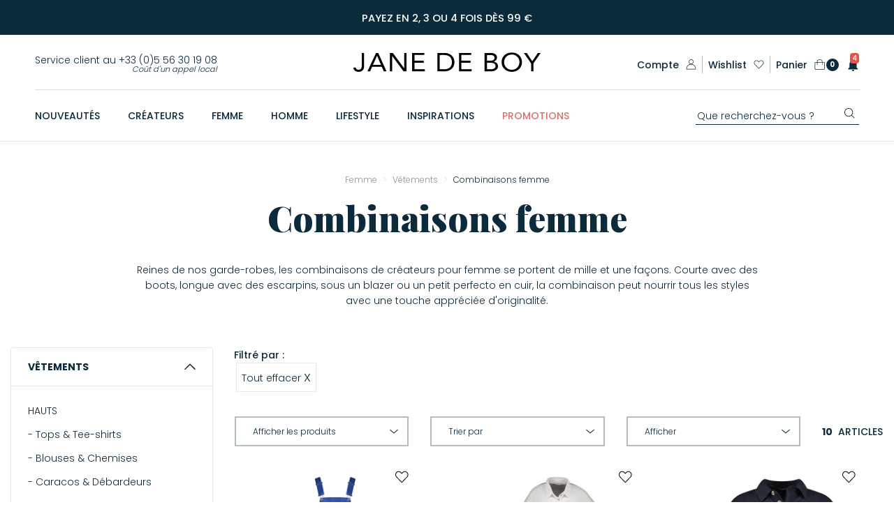

--- FILE ---
content_type: text/html; charset=utf-8
request_url: https://www.janedeboy.com/femme/vetements/combinaisons-b13.aspx
body_size: 61510
content:

<!DOCTYPE html>
<html lang="fr">
<head id="ctl00_pHead"><title>
	Combinaisons de créateurs pour femme - Jane de Boy
</title><meta charset="UTF-8" /><meta name="viewport" content="width=device-width, initial-scale=1.0, minimum-scale=1.0, user-scalable=no, shrink-to-fit=no" /><link rel="apple-touch-icon" sizes="180x180" href="/icons/appletouchicon.png" /><link rel="icon" type="image/png" sizes="32x32" href="/icons/favicon-32x32.png" /><link rel="icon" type="image/png" sizes="16x16" href="/icons/favicon-16x16.png" /><link rel="mask-icon" href="/icons/safari-pinned-tab.svg" color="#000000" /><link rel="shortcut icon" href="/icons/favicon.ico" /><meta name="apple-mobile-web-app-title" content="Jane de Boy" /><meta name="application-name" content="Jane de Boy" /><meta name="msapplication-TileColor" content="#000000" /><meta name="msapplication-config" content="/icons/browserconfig.xml" /><meta name="theme-color" content="#ffffff" />
  <link rel="stylesheet" href="https://media.janedeboy.com/css/s.min.css?11" media="all" />
  <link rel="stylesheet" href="https://media.janedeboy.com/css/magiczoomplus.css?8" media="all" />
  <link rel="stylesheet" href="https://media.janedeboy.com/css/bundle.min.css?1" media="all" />
  <link rel="stylesheet" href="/css/wNotifs.css" media="all" />
    <style type="text/css">
		.header__infos__navigation {
			max-width: 22.6875rem;
		}
        .header__infos__navigation__item.inter {
            margin-left: 12px;
            margin-right: 12px;
        }
       
		.liL a{
            margin-left:5px;
            margin-right:5px;
        }


        @media screen and (max-width: 640px) {
            .header__infos__logotype {
                padding-right: 95px;
            }
            .header__infos__navigation__item.liL{
                margin-left: 8px;
                margin-right: 2px;
            }

        }
        
    </style>
    <link href="//fonts.googleapis.com/css?display=swap&amp;family=Playfair+Display:400,900|Poppins:300,500,700" rel="stylesheet" />
  <script src="//ajax.googleapis.com/ajax/libs/jquery/3.3.1/jquery.min.js" integrity="sha384-tsQFqpEReu7ZLhBV2VZlAu7zcOV+rXbYlF2cqB8txI/8aZajjp4Bqd+V6D5IgvKT" crossorigin="anonymous"></script>
  <script type="text/javascript" src="https://media.janedeboy.com/js/vendor/webslidemenu-v5.4/index.js" defer></script>
  <script type="text/javascript" src="https://media.janedeboy.com/js/vendor/slick-v1.8.1/index.js" defer></script>
  <script type="text/javascript" src="https://media.janedeboy.com/js/vendor/magicscroll-v2.0.38/index.js" defer></script>
  <script type="text/javascript" src="https://media.janedeboy.com/js/vendor/magiczoomplus-v5.3/magiczoomplus.js" defer></script>
  <script type="text/javascript" src="https://media.janedeboy.com/js/vendor/jquery.fancybox.min.js" defer></script>
  <script type="text/javascript" src="https://media.janedeboy.com/js/vendor/lazy/jquery.lazy.min.js" defer></script>
  <script type="text/javascript" src="/js/custom/bundle2024.min.js?1" defer></script>
  <script type="text/javascript" defer>
    const dfLayerOptions = {
    installationId: '40b8120d-cef7-4b88-8783-8ec423f59a14',
    zone: 'eu1',
	language : 'fr',
  };
  (function (l, a, y, e, r, s) {
    r = l.createElement(a); r.onload = e; r.async = 1; r.src = y;
    s = l.getElementsByTagName(a)[0]; s.parentNode.insertBefore(r, s);
  })(document, 'script', 'https://cdn.doofinder.com/livelayer/1/js/loader.min.js', function () {
    doofinderLoader.load(dfLayerOptions);
	console.log('xx');
  });
  </script>
  
  
   <link rel="stylesheet" href="/css/flowBox.css" media="all" />
  <style type="text/css">
        .slideTxt{
		min-width:320px;
        margin:5px 5px 5px 5px;
    }
	
	.mcs-item{
		font-size: 11pt !important;
	}
	.message--promo a{
color:#fff
}
.home-specific-promo a{
color:#0b2a3b
}
.header__infos__contact {
    text-align: right;
    line-height: 0.8rem;
}
.indic{
    font-size:0.7rem;
    font-style:italic;
}
.mentions {
    max-width:550px;
    margin:0 auto;
    font-family: "Poppins",sans-serif;
    font-weight: 300;
    line-height: 0.8rem;
    font-size: 0.7rem;
    padding: 10px 0 0 0
}
.iNlName{display:none}
 .biPaiement{
                text-align:center;margin: 20px auto 0 auto
            }
            .biPaiement svg{
                height: 1.2rem;
                width:auto;
                -webkit-filter: grayscale(100%);
                filter: grayscale(100%);
                margin: 0 5px 0 5px
            }
            @media screen and (max-width: 1140px) {

            .biPaiement{
                text-align:left;margin: inherit;
            }
}

    .btn--back-top {
    bottom: 4.5rem;
	}
.page--catalog__description a, .txtEdito a{
	text-decoration:underline
}
.page--catalog__description a:hover, .txtEdito a:hover{
	text-decoration:none
}
@media (min-width: 980px) and  (max-width: 1220px) {
    .wsmenu > .wsmenu-list > li {
        padding-right: 1.25rem
    }
}  
.fevad {
            margin: 0;
            color:#fff;
            font-weight: 300;
            font-size: 0.75rem;
        }
        .fevad img{
            float:left;
            margin-right:10px;
            margin-top:-10px;
            width:45px;
            height:auto;
        }
        @media screen and (max-width: 940px) {
            .fevad img{
            margin-top:0;
        }
        }
		
 .avisCarousel li {
  font-size: 13px;
  border: 1px solid #ccc;
  padding: 15px 15px 15px 15px;
  margin: 0 8px 0 8px;
  position: relative;
  height: 180px;
  color: #818181;
  font-weight: normal;
  text-align: left;
    
}
.avisCarousel li div {
  clear: both;
  margin: 40px 10px 0 0;
  font-style: italic;
  height: 85px;
  overflow: hidden;
  line-height: 1.2em;
}		
    </style>


<script>(function(w,d,s,l,i){w[l]=w[l]||[];w[l].push({'gtm.start':
new Date().getTime(),event:'gtm.js'});var f=d.getElementsByTagName(s)[0],
j=d.createElement(s),dl=l!='dataLayer'?'&l='+l:'';j.async=true;j.src=
'https://www.googletagmanager.com/gtm.js?id='+i+dl;f.parentNode.insertBefore(j,f);
})(window,document,'script','dataLayer','GTM-WJ52P5V');</script>

<script src="https://consent.cookiefirst.com/sites/janedeboy.com-e4433174-03e4-4e03-bc70-b204ba981d52/consent.js"></script>


<script>
    dataLayer.push({
        'event': 'Produit_List',
        'eventCategory': 'Ecommerce',
        'eventAction': 'Produit_List',
        'eventLabel': 'Combinaisons',
        'email': '',
        'viewItems': 'jdb80245,jdb76992,jdb72582',
        'page': {
            'pageType': 'Boutique',
            'pageUnivers': 'Femme',
            'pageCategorie': 'Vêtements',
            'pageBoutique': 'Combinaisons',
            'pageRayon': ''
        }
    });
</script>


<link rel="canonical" href="https://www.janedeboy.com/femme/vetements/combinaisons-b13.aspx" />

<meta property="fb:page_id" content="19986787944" />
<meta property="fb:app_id" content="242519625772683"/>
<meta property="og:type" content="website" />
<meta property="og:title" content="Combinaisons de créateurs pour femme - Jane de Boy"/>
<meta property="og:url" content="https://www.janedeboy.com/femme/vetements/combinaisons-b13.aspx"/>
<meta property="og:image" content="https://media.janedeboy.com/arts/1500/144477_01.jpg"/>
<meta property="og:site_name" content="Jane de Boy"/>
<meta property="og:description" content="Découvrez notre sélection de combinaisons de créateurs pour femme en ligne. ✓ Livraison offerte dès 150 €. ✓ Payez en 2, 3 ou 4 fois."/>
<link href="/css/coloris.css" rel="stylesheet" />
<style type="text/css">
	.facetteTitle{font-size:30px}
    .fRow {
        max-width:1200px;
        margin:0 auto;
    }
        .fRow div {
            line-height: 15px;
            margin-bottom: 10px;
        }
		.fRow div a{
            text-align: center;
			margin: 0 auto;
			display: block;
        }
</style>
<meta name="description" content="Découvrez notre sélection de combinaisons de créateurs pour femme en ligne. ✓ Livraison offerte dès 150 €. ✓ Payez en 2, 3 ou 4 fois." /></head>
<body>
  <header class="header banned ">
    <div id="pnlHeaderMsg" class="message--promo">
	
		<div class="slideTxt MagicScroll" data-options="orientation: vertical; height: 60; autoplay: 3000; arrows: off; items: fit;" id="Textual">
			<p class="ta--center">Payez en 2, 3 ou 4 fois dès 99 €</p>
        </div>
    
</div>
    <div class="container-fluid header__container">
      <div class="header__infos">
        <div class="wsmobileheader clearfix">
          <a id="wsnavtoggle" class="wsanimated-arrow" href="#">Menu</a>
          <div class="wssearch clearfix">
            <i class="wsopensearch fas fa-search"></i>
            <i class="wsclosesearch fas fa-times"></i>
            <div class="wssearchform clearfix">
              <form>
                <input type="text" placeholder="Search Here">
              </form>
            </div>
          </div>
        </div>
        <div class="header__infos__contact">
          <span class="header__infos__contact__number">Service client au +33 (0)5 56 30 19 08<br /><span class="indic">Coût d'un appel local</span></span>
        </div>
        <div class="header__infos__logotype">
          <a href="/">
            <svg class="logo--jane"  aria-labelledby="title" xmlns="http://www.w3.org/2000/svg" xmlns:xlink="http://www.w3.org/1999/xlink" width="137" height="14" viewBox="0 0 137 14">
				<title id="title" lang="fr">Logo Jane de Boy</title>
              <defs>
                <path id="zsdia" d="M167.698 117.534h-1.684v-13.171c.48 0 .962.032 1.443-.016.498-.048.787.144 1.075.53a2416.45 2416.45 0 0 0 7.637 10.218c.048.065.096.113.176.209v-10.941h1.685v13.155c-.064 0-.129.016-.193.016h-1.716a.403.403 0 0 1-.337-.16 5995.25 5995.25 0 0 0-7.893-10.525c-.065-.08-.113-.144-.209-.272.016 3.673.016 7.3.016 10.957z" />
                <path id="zsdib" d="M254.458 116.427c.37-.032.738-.048 1.091-.096 1.22-.177 2.278-.706 3.128-1.589a5.229 5.229 0 0 0 1.476-3.304c.145-1.99-.529-3.658-2.15-4.877-1.283-.963-2.759-1.236-4.33-1.011-3.065.433-5.119 3.16-4.59 6.353.434 2.663 2.664 4.508 5.375 4.524zm.128 1.444c-1.844-.016-3.529-.498-4.973-1.685-1.492-1.219-2.278-2.823-2.406-4.748-.113-1.605.24-3.08 1.17-4.412 1.044-1.508 2.504-2.407 4.284-2.792 1.942-.433 3.835-.288 5.615.626 2.134 1.09 3.37 2.84 3.674 5.214.465 3.594-1.78 6.77-5.342 7.572-.658.145-1.348.193-2.005.289-.017-.032-.017-.048-.017-.064z" />
                <path id="zsdic" d="M236.506 109.93c0-1.364 0-2.728.016-4.075.048 0 .08-.016.129-.016.898 0 1.812 0 2.71.016.482 0 .963.064 1.429.24.818.305 1.219.867 1.235 1.7.016.883-.401 1.509-1.203 1.846-.498.208-1.027.273-1.556.289-.899.016-1.781.016-2.68.016-.016 0-.048-.016-.08-.016zm0 1.508c.032 0 .064-.016.096-.016 1.075 0 2.134-.016 3.209.016.658.016 1.316.144 1.91.497 1.25.738 1.33 2.519.4 3.32a3.14 3.14 0 0 1-1.556.707c-.433.064-.85.096-1.283.112-.85.016-1.7 0-2.551 0h-.225v-4.636zm-1.684 6.112c1.78-.016 3.53-.016 5.31-.08.85-.016 1.7-.209 2.487-.594 1.652-.802 2.278-2.246 1.828-3.914-.353-1.3-1.315-1.99-2.582-2.294-.16-.033-.305-.049-.498-.08.193-.065.353-.113.498-.177 1.427-.578 2.117-1.7 1.957-3.225-.113-1.043-.738-1.732-1.62-2.198-.85-.465-1.781-.61-2.744-.625-1.476-.032-2.952-.016-4.428-.016h-.208v13.203z" />
                <path id="zsdid" d="M202.222 105.839v10.235h3.337c.69 0 1.364-.096 2.022-.273 1.604-.449 2.743-1.412 3.257-3.032.288-.898.304-1.845.192-2.775-.112-.85-.417-1.637-.946-2.31-.77-.963-1.797-1.476-2.968-1.685-1.62-.305-3.257-.144-4.894-.16zm-1.7-1.46c.064 0 .128-.016.176-.016 1.845 0 3.69-.048 5.551.016 2.214.08 4.123.914 5.487 2.727.77 1.027 1.123 2.214 1.171 3.497.048 1.316-.176 2.567-.85 3.706-.85 1.428-2.118 2.294-3.674 2.824a7.731 7.731 0 0 1-2.423.385h-5.438v-13.14z" />
                <path id="zsdie" d="M153.725 112.833c.978-2.15 1.957-4.3 2.952-6.481l2.807 6.481h-5.76zm7.845.401c-1.316-2.887-2.647-5.775-3.963-8.663-.064-.144-.144-.208-.305-.208-.369.016-.738.016-1.123 0-.192-.016-.288.048-.369.224a9283.23 9283.23 0 0 1-5.92 12.498c-.064.144-.128.288-.208.449h1.717c.144 0 .208-.048.272-.177.433-.978.867-1.94 1.3-2.903.048-.113.112-.16.24-.16h6.722c.145 0 .209.047.257.176.433.978.866 1.94 1.3 2.903.032.065.112.145.16.145.61.016 1.22 0 1.86 0-.031-.08-.047-.128-.063-.177-.626-1.363-1.252-2.743-1.877-4.107z" />
                <path id="zsdif" d="M182.169 117.518v-13.155h8.888v1.46h-7.204c0 .08-.016.16-.016.224v3.674c0 .176.048.225.225.225h6.497v1.46h-6.706v4.668h7.54v1.46c-3.064-.016-6.128-.016-9.224-.016z" />
                <path id="zsdig" d="M225.1 104.379v1.444h-7.204v4.107h6.706v1.46h-6.706v4.668h7.557v1.46h-9.241v-13.155c2.968.016 5.92.016 8.888.016z" />
                <path id="zsdih" d="M275.603 104.363c-.385.545-.754 1.058-1.107 1.572-1.364 1.925-2.711 3.85-4.075 5.791a.632.632 0 0 0-.096.337V117.517h-1.685v-.224-5.166a.802.802 0 0 0-.16-.497c-1.669-2.358-3.337-4.733-5.006-7.09-.032-.049-.064-.097-.112-.177.08 0 .128-.016.177-.016h1.764c.145 0 .225.048.289.16 1.235 1.861 2.487 3.738 3.738 5.599.032.048.064.112.128.177.048-.065.08-.113.129-.177 1.283-1.86 2.583-3.738 3.866-5.615.08-.112.16-.16.289-.16.61.032 1.203.032 1.86.032z" />
                <path id="zsdii" d="M139.398 115.031c.562-.112 1.107-.208 1.669-.32.096.4.24.77.53 1.074.56.61 1.283.69 2.037.594.786-.096 1.363-.498 1.652-1.252.096-.256.16-.545.193-.818.048-.288.048-.593.048-.882v-8.808-.24h1.684v9.818c0 2.037-1.411 3.53-3.433 3.658-.77.048-1.508.016-2.246-.24-1.171-.418-1.957-1.365-2.134-2.584z" />
              </defs>
              <g>
                <g transform="translate(-139 -104)">
                  <g>
                    <use xlink:href="#zsdia" />
                  </g>
                  <g>
                    <use xlink:href="#zsdib" />
                  </g>
                  <g>
                    <use xlink:href="#zsdic" />
                  </g>
                  <g>
                    <use xlink:href="#zsdid" />
                  </g>
                  <g>
                    <use xlink:href="#zsdie" />
                  </g>
                  <g>
                    <use xlink:href="#zsdif" />
                  </g>
                  <g>
                    <use xlink:href="#zsdig" />
                  </g>
                  <g>
                    <use xlink:href="#zsdih" />
                  </g>
                  <g>
                    <use xlink:href="#zsdii" />
                  </g>
                </g>
              </g>
            </svg>

          </a>
        </div>
        <nav class="header__infos__navigation">
          <ul>
            <li class="header__infos__navigation__item account">
              <a href="/connexion.aspx">
                <p>Compte</p>
                <svg class="ic--filled ic--account" xmlns="http://www.w3.org/2000/svg" width="18" height="17" viewBox="0 0 18 17">
                  <path d="M9,8.478 C10.94,8.478 12.878,9.262 14.246,10.604 C15.6060869,11.9478742 16.3839317,13.7721824 16.412,15.684 L1.59,15.684 C1.61780321,13.7723253 2.39528035,11.9480371 3.755,10.604 C5.124,9.262 7.062,8.478 9.001,8.478 L9,8.478 Z M9,0.848 C10.762,0.848 12.18,2.266 12.18,4.027 C12.18,5.787 10.762,7.206 9,7.206 C8.15638777,7.20733142 7.34697379,6.87266017 6.75063679,6.27594789 C6.1542998,5.6792356 5.82013784,4.86961122 5.822,4.026 C5.822,2.266 7.24,0.848 9.001,0.848 L9,0.848 Z M9,0 C6.77770997,0.00385473722 4.97730282,1.80470908 4.974,4.027 C4.97754482,5.67495322 5.9814331,7.15565875 7.511,7.769 C5.878,8.068 4.339,8.844 3.159,10.001 C1.52445876,11.6076291 0.646349579,13.8310582 0.742,16.121 C0.749,16.35 0.937,16.531 1.166,16.531 L16.836,16.531 C17.0648086,16.5311248 17.252445,16.3496839 17.26,16.121 C17.3556504,13.8310582 16.4775412,11.6076291 14.843,10.001 C13.663,8.844 12.123,8.068 10.491,7.769 C12.0205669,7.15565875 13.0244552,5.67495322 13.028,4.027 C13.0246944,1.80392967 11.2230711,0.00275364547 9,0 Z" />
                </svg>

              </a>
            </li>
            <span class="vr"></span>
            <li class="header__infos__navigation__item wishlist">
              <a href="/maWishlist.aspx">
                <p>Wishlist</p>
                <svg class="ic--wishlist ic--filled" xmlns="http://www.w3.org/2000/svg" width="20" height="18" viewBox="0 0 20 18">
                  <path d="M2.13862922,2.15409692 C3.07662922,1.17309692 4.30762922,0.683096921 5.54562922,0.684096921 C6.83899892,0.675735182 8.07690601,1.20875317 8.95962922,2.15409692 L9.99662922,3.23609692 L11.0336292,2.16209692 C11.91904,1.22272281 13.1527474,0.690205818 14.4436292,0.690205818 C15.7345111,0.690205818 16.9682185,1.22272281 17.8536292,2.16209692 C19.7306292,4.12509692 19.7306292,7.27809692 17.8536292,9.24209692 C15.3496292,11.8630969 12.8516292,14.4870969 10.3476292,17.1080969 C10.150244,17.3009346 9.8350145,17.3009346 9.63762922,17.1080969 L2.13062922,9.23409692 C0.256629224,7.26909692 0.261629224,4.11809692 2.13862922,2.15409692 Z M5.54562922,1.64309692 C4.56962922,1.64309692 3.59662922,2.04009692 2.83962922,2.83309692 C1.32462922,4.41809692 1.32562922,6.97609692 2.83962922,8.56309692 L9.99662922,16.0630969 L17.1526292,8.57109692 C18.6676292,6.98609692 18.6676292,4.42609692 17.1526292,2.84009692 C15.6376292,1.25509692 13.2486292,1.25509692 11.7346292,2.84009692 L10.3546292,4.28809692 C10.1573678,4.48028423 9.84289067,4.48028423 9.64562922,4.28809692 L8.25862922,2.83309692 C7.50062922,2.04009692 6.52062922,1.64309692 5.54562922,1.64309692 Z" />
                </svg>

              </a>
            </li>
            <span class="vr"></span>
            <li class="header__infos__navigation__item search">
              <a href="#"  id="mobile_search_box"  class="dfTrigger">
                <svg class="ic--search ic--filled" xmlns="http://www.w3.org/2000/svg" xmlns:xlink="http://www.w3.org/1999/xlink" width="22" height="22" viewBox="0 0 22 22">
                  <path d="M14.326,14.325 C12.9011366,15.7574867 10.9624514,16.5604711 8.942,16.555 C6.92217528,16.5602711 4.98418541,15.7572764 3.56,14.325 C0.591620256,11.3501601 0.591620256,6.53383992 3.56,3.559 C4.98635589,2.13044978 6.92327925,1.32933655 8.942,1.333 C10.9611076,1.33035114 12.8982789,2.13126927 14.326,3.559 C17.2943797,6.53383992 17.2943797,11.3501601 14.326,14.325 M21,20.052 L15.72,14.772 C18.768998,11.2247113 18.5738172,5.92825358 15.272,2.615 C11.775582,-0.872314229 6.11641803,-0.872314229 2.62,2.615 C-0.868964666,6.1107355 -0.868964666,11.7712645 2.62,15.267 C4.29361588,16.9504224 6.57121355,17.89423 8.945,17.888 C11.0875362,17.8922033 13.1591676,17.1206698 14.777,15.716 L20.053,21 C20.1777388,21.1251719 20.3472866,21.1953669 20.524,21.195 C20.702422,21.1965952 20.8739781,21.1263149 21,21 C21.2602928,20.7395524 21.2602928,20.3174476 21,20.057" />
                </svg>

              </a>
            </li>
            <li class="header__infos__navigation__item basket">
              <a href="/panier.aspx">
                <p>Panier</p>
                <svg class="ic--filled ic--basket" xmlns="http://www.w3.org/2000/svg" width="21" height="22" viewBox="0 0 21 22">
                  <path d="M18.762,20.969 L2.638,20.969 C2.166,20.969 1.804,20.684 1.804,20.311 L1.804,7.431 L5.14,7.431 L5.14,11.358 C5.14,11.578 5.363,11.753 5.64,11.753 C5.919,11.753 6.14,11.578 6.14,11.358 L6.14,7.431 L15.231,7.431 L15.231,11.358 C15.231,11.578 15.454,11.753 15.731,11.753 C16.01,11.753 16.232,11.578 16.232,11.358 L16.232,7.431 L19.596,7.431 L19.596,20.311 C19.624,20.661 19.234,20.969 18.762,20.969 L18.762,20.969 Z M6.169,5 C6.169,2.896 8.199,1.202 10.7,1.202 C13.202,1.202 15.231,2.896 15.231,5 L15.231,6.373 L6.169,6.373 L6.169,5 Z M16.259,6.212 L16.259,4.842 C16.259,2.307 13.758,0.229 10.7,0.229 C7.642,0.229 5.14,2.307 5.14,4.842 L5.14,6.212 L1.276,6.212 C0.998,6.212 0.776,6.395 0.776,6.623 L0.776,20.439 C0.776,21.261 1.61,21.969 2.638,21.969 L18.762,21.969 C19.762,21.969 20.624,21.284 20.624,20.439 L20.624,6.646 C20.624,6.395 20.374,6.212 20.124,6.212 L16.259,6.212 Z" />
                </svg>

                <span id="panierArticles" class="header__infos__navigation__item__quantity">0</span>
              </a>
            </li>
			<li class="header__infos__navigation__item notif" >
              <a role="button" aria-label="Notifications" href="javascript:;" id="widgetNotifButton" >
                <div id="notifItems"></div>
                <svg class="ic--filled ic--basket"  xmlns="http://www.w3.org/2000/svg"  width="20" height="20" viewBox="0 0 22 22"  style="margin-left:10px">
                <path d="M12 22c1.1 0 2-.9 2-2h-4c0 1.1.89 2 2 2zm6-6v-5c0-3.07-1.64-5.64-4.5-6.32v-.68c0-.83-.67-1.5-1.5-1.5s-1.5.67-1.5 1.5v.68c-2.87.68-4.5 3.24-4.5 6.32v5l-2 2v1h16v-1l-2-2z"></path>
                </svg>
                </a>
                <div id="widgetNotif"></div>
            </li> 
			
          </ul>
        </nav>
		
	
    <div id="widgetList">
        <a href="javascript:;" id="widgetClose"><svg fill="#000000" height="800px" width="800px" version="1.1" id="btnWclose" xmlns="http://www.w3.org/2000/svg" xmlns:xlink="http://www.w3.org/1999/xlink" 
	 viewBox="0 0 512 512" xml:space="preserve"><g><g><polygon points="512,59.076 452.922,0 256,196.922 59.076,0 0,59.076 196.922,256 0,452.922 59.076,512 256,315.076 452.922,512 
			512,452.922 315.076,256"/></g></g></svg></a>
        <div id="notifMobileTitre"></div>
        <ul>
            
        <li id="notif102" data-id="102" data-timestamp="1757598980"> 
            <a href="javascript:displayWidgetDetail('102')" role="button">
            <div id="notRead102" class="notRead"></div>
            <img src="https://media.janedeboy.com/up/notifs/v/314af0f4-9e4b-46dc-9585-1f8469a08ef1-20250911.jpg"  alt="">
            <div class="wgNotifTxt"><b>NOUVEAUTÉS</b>. Aurélie Bidermann dévoile sa nouvelle collection. 
                
            </div>
            <div class="widgetArrow"><svg viewBox="0 0 24 24"><path fill="currentColor" fill-rule="evenodd" d="m14.6 12-7.3 7.3 1.4 1.4 8.7-8.7-8.7-8.7-1.4 1.4 7.3 7.3Z" clip-rule="evenodd"></path></svg></div>
            </a>
            </li>
	
        <li id="notif105" data-id="105" data-timestamp="1757599221"> 
            <a href="javascript:displayWidgetDetail('105')" role="button">
            <div id="notRead105" class="notRead"></div>
            <img src="https://media.janedeboy.com/up/notifs/v/60923e81-fca9-4f02-8168-04b2b9b4a01b-20250911.jpg"  alt="">
            <div class="wgNotifTxt"><b>COLLAB’s</b>. Newtone x Jane de Boy.
                
            </div>
            <div class="widgetArrow"><svg viewBox="0 0 24 24"><path fill="currentColor" fill-rule="evenodd" d="m14.6 12-7.3 7.3 1.4 1.4 8.7-8.7-8.7-8.7-1.4 1.4 7.3 7.3Z" clip-rule="evenodd"></path></svg></div>
            </a>
            </li>
	
        <li id="notif106" data-id="106" data-timestamp="1757599269"> 
            <a href="javascript:displayWidgetDetail('106')" role="button">
            <div id="notRead106" class="notRead"></div>
            <img src="https://media.janedeboy.com/up/notifs/v/ff0a67ff-538d-479f-ab8b-c830bcde0b95-20250911.jpg"  alt="">
            <div class="wgNotifTxt"><b>LINGERIE</b>. La Nouvelle nous séduit une fois de plus.
                
            </div>
            <div class="widgetArrow"><svg viewBox="0 0 24 24"><path fill="currentColor" fill-rule="evenodd" d="m14.6 12-7.3 7.3 1.4 1.4 8.7-8.7-8.7-8.7-1.4 1.4 7.3 7.3Z" clip-rule="evenodd"></path></svg></div>
            </a>
            </li>
	
        <li id="notif107" data-id="107" data-timestamp="1757599357"> 
            <a href="javascript:displayWidgetDetail('107')" role="button">
            <div id="notRead107" class="notRead"></div>
            <img src="https://media.janedeboy.com/up/notifs/v/a88469e2-90ce-4eb5-a8e7-c88cdade668f-20250911.jpg"  alt="">
            <div class="wgNotifTxt"><b>BACK TO SCHOOL</b>. Nos essentiels de la rentrée. 
                
            </div>
            <div class="widgetArrow"><svg viewBox="0 0 24 24"><path fill="currentColor" fill-rule="evenodd" d="m14.6 12-7.3 7.3 1.4 1.4 8.7-8.7-8.7-8.7-1.4 1.4 7.3 7.3Z" clip-rule="evenodd"></path></svg></div>
            </a>
            </li>
	 
        </ul>
    </div>
    
    
            
         <div id="widgetDetail102" class="widgetDetail">
            <a href="javascript:;" onclick="backToWidgetList('102')" class="widgetDetailBack"><img src="/i/backNotifV1.png" alt="Retour à la liste" /></a>
            <img src="https://media.janedeboy.com/up/notifs/b/314af0f4-9e4b-46dc-9585-1f8469a08ef1-20250911.jpg" width:100%  alt="">
            <div class="widgetDetailTxt">
                <div class="widgetDetailTitre"><b>NOUVEAUTÉS</b>. Aurélie Bidermann dévoile sa nouvelle collection. </div>
                Des créations à découvrir sans tarder.
            </div>
            <a href="javascript:;" class="widgetDetailBtn" onclick="notifStat('clicked', 102, '/createurs/aurelie-bidermann-m417.aspx')">Découvrir</a>
        </div>
	
         <div id="widgetDetail105" class="widgetDetail">
            <a href="javascript:;" onclick="backToWidgetList('105')" class="widgetDetailBack"><img src="/i/backNotifV1.png" alt="Retour à la liste" /></a>
            <img src="https://media.janedeboy.com/up/notifs/b/60923e81-fca9-4f02-8168-04b2b9b4a01b-20250911.jpg" width:100%  alt="">
            <div class="widgetDetailTxt">
                <div class="widgetDetailTitre"><b>COLLAB’s</b>. Newtone x Jane de Boy.</div>
                L’incontournable capsule fait son grand retour avec de nouveaux coloris. 
            </div>
            <a href="javascript:;" class="widgetDetailBtn" onclick="notifStat('clicked', 105, '/createurs/newtone-m707.aspx')">Je craque</a>
        </div>
	
         <div id="widgetDetail106" class="widgetDetail">
            <a href="javascript:;" onclick="backToWidgetList('106')" class="widgetDetailBack"><img src="/i/backNotifV1.png" alt="Retour à la liste" /></a>
            <img src="https://media.janedeboy.com/up/notifs/b/ff0a67ff-538d-479f-ab8b-c830bcde0b95-20250911.jpg" width:100%  alt="">
            <div class="widgetDetailTxt">
                <div class="widgetDetailTitre"><b>LINGERIE</b>. La Nouvelle nous séduit une fois de plus.</div>
                Une sélection confortable et féminine à découvrir dès maintenant.
            </div>
            <a href="javascript:;" class="widgetDetailBtn" onclick="notifStat('clicked', 106, '/createurs/la-nouvelle-m537.aspx')">Découvrir</a>
        </div>
	
         <div id="widgetDetail107" class="widgetDetail">
            <a href="javascript:;" onclick="backToWidgetList('107')" class="widgetDetailBack"><img src="/i/backNotifV1.png" alt="Retour à la liste" /></a>
            <img src="https://media.janedeboy.com/up/notifs/b/a88469e2-90ce-4eb5-a8e7-c88cdade668f-20250911.jpg" width:100%  alt="">
            <div class="widgetDetailTxt">
                <div class="widgetDetailTitre"><b>BACK TO SCHOOL</b>. Nos essentiels de la rentrée. </div>
                Blazers, chemises mais également bottines et pantalons…
            </div>
            <a href="javascript:;" class="widgetDetailBtn" onclick="notifStat('clicked', 107, '/back-to-work-jane-de-boy-selection351.aspx')">Découvrir</a>
        </div>
	 
    
		
      </div>
      <hr>
      <div class="header__menu">
        <div class="wsmain clearfix">
          <nav class="wsmenu clearfix">
            
			
<ul class="wsmenu-list" data-jdbD="2026-01-05 10:13:19.670 " data-jdbF="2026-01-05 10:13:37.250 ">
              <div class="close-wsmenu">
                <svg class="ic--close ic--filled" xmlns="http://www.w3.org/2000/svg" xmlns:xlink="http://www.w3.org/1999/xlink" width="19" height="18" viewBox="0 0 19 18">
                  <path d="M18.08,17.32 C18.24,17.48 18.24,17.72 18.08,17.88 C18,17.96 17.9,18 17.8,18 C17.7,18 17.6,17.96 17.52,17.88 L9.2,9.56 L0.88,17.88 C0.8,17.96 0.7,18 0.6,18 C0.5,18 0.4,17.96 0.32,17.88 C0.243458378,17.8069712 0.200149771,17.7057915 0.200149771,17.6 C0.200149771,17.4942085 0.243458378,17.3930288 0.32,17.32 L8.64,9 L0.32,0.68 C0.243458378,0.606971155 0.200149771,0.505791456 0.200149771,0.4 C0.200149771,0.294208544 0.243458378,0.193028845 0.32,0.12 C0.48,-0.04 0.72,-0.04 0.88,0.12 L9.2,8.44 L17.52,0.12 C17.68,-0.04 17.92,-0.04 18.08,0.12 C18.24,0.28 18.24,0.52 18.08,0.68 L9.76,9 L18.08,17.32 Z" />
                </svg>
              </div>
              <li aria-haspopup="true" class="first withitems">
                <a href="javascript:;" class="navText ">
                  <span>Nouveautés</span>
                </a>     
                  <div class="wsshoptabing wtsdepartmentmenu clearfix">
                  <div class="wsshopwp clearfix">
                    <ul class="wstabitem clearfix">
                      <li class="wsshoplink-active">
                        <a href="/nouveautes-femme.aspx">Femme</a>
                        <div class="wstitemright clearfix wstitemrightactive">
                          <ul  class="wstliststy01 clearfix">
                              <li><span class="nvr "  data-ios-link data-nvr="L25vdXZlYXV0ZXMtZmVtbWUuYXNweA=="><strong>Toutes les nouveautés</strong></span> </li>
                              <li><a data-ios-link href="/createurs/american-vintage-m186.aspx">American Vintage</a></li>
<li><a data-ios-link href="/createurs/anine-bing-m578.aspx">Anine Bing</a></li>
<li><a data-ios-link href="/createurs/forte-forte-m270.aspx">Forte Forte</a></li>
<li><a data-ios-link href="/createurs/gas-bijoux-m220.aspx">Gas Bijoux</a></li>
<li><a data-ios-link href="/createurs/hidnander-m1038.aspx">Hidnander</a></li>
<li><a data-ios-link href="/createurs/la-nouvelle-m537.aspx">La Nouvelle</a></li>
<li><a data-ios-link href="/createurs/newtone-m707.aspx">Newtone</a></li>
<li><a data-ios-link href="/createurs/pascale-monvoisin-m436.aspx">Pascale Monvoisin</a></li>
<li><a data-ios-link href="/createurs/roseanna-m356.aspx">Roseanna</a></li>
<li><a data-ios-link href="/createurs/zimmermann-m915.aspx">Zimmermann</a></li>

                              
                          </ul>
                            <span class="nvr wstmegamenucolr"  data-nvr="aHR0cHM6Ly93d3cuamFuZWRlYm95LmNvbS9jcmVhdGV1cnMvYXVyZWxpZS1iaWRlcm1hbm4tbTQxNy5hc3B4"><img Class="img--menu--ice lazy" data-src="https://janedeboy-cdn.com/up/menuVisuels/20251119/menu-aurelie-bidermann.jpg" alt="Nouveautés Aurélie Bidermann" title="Nouveautés Aurélie Bidermann"></span> 
                        </div>
                      </li>
                      <li class="">
                        <a href="/nouveautes-homme.aspx">Homme</a>
                        <div class="wstitemright clearfix wstitemrightactive">
                          <ul  class="wstliststy01 clearfix">
                              <li><span class="nvr "  data-ios-link data-nvr="L25vdXZlYXV0ZXMtaG9tbWUuYXNweA=="><strong>Toutes les nouveautés</strong></span> </li>
                              <li><span class="nvr" data-ios-link data-nvr="L2NyZWF0ZXVycy9hbWVyaWNhbi12aW50YWdlLW0xODYuYXNweD91bml2ZXJzPTEwMw==" >American Vintage</span></li>
<li><a data-ios-link href="/createurs/m-cohen-by-maor-m721.aspx">M.Cohen by Maor</a></li>
<li><a data-ios-link href="/createurs/majestic-filatures-m480.aspx">Majestic Filatures</a></li>
<li><a data-ios-link href="/createurs/nine-in-the-morning-m676.aspx">Nine in the Morning</a></li>
<li><a data-ios-link href="/createurs/nn07-m962.aspx">NN07</a></li>
<li><a data-ios-link href="/createurs/timex-m820.aspx">Timex</a></li>
<li><a data-ios-link href="/createurs/zeta-m1031.aspx">Zèta</a></li>

                          </ul>
                          <span class="nvr wstmegamenucolr"  data-nvr="aHR0cHM6Ly93d3cuamFuZWRlYm95LmNvbS9jcmVhdGV1cnMvYXVyZWxpZS1iaWRlcm1hbm4tbTQxNy5hc3B4"><img Class="img--menu--ice lazy" data-src="https://janedeboy-cdn.com/up/menuVisuels/20251119/menu-aurelie-bidermann.jpg" alt="Nouveautés Aurélie Bidermann" title="Nouveautés Aurélie Bidermann"></span> 
                        </div>
                      </li>
                      <li class="">
                        <a href="/nouveautes-lifestyle.aspx">Lifestyle</a>
                        <div class="wstitemright clearfix wstitemrightactive">
                          <ul  class="wstliststy01 clearfix">
                              <li><span class="nvr "  data-ios-link data-nvr="L25vdXZlYXV0ZXMtbGlmZXN0eWxlLmFzcHg="><strong>Toutes les nouveautés</strong></span> </li>
                              <li><a data-ios-link href="/createurs/assouline-m348.aspx">Assouline</a></li>
<li><a data-ios-link href="/createurs/be-home-m947.aspx">Be Home</a></li>
<li><a data-ios-link href="/createurs/image-republic-m539.aspx">Image Republic</a></li>
<li><a data-ios-link href="/createurs/lola-james-harper-m998.aspx">Lola James Harper</a></li>
<li><a data-ios-link href="/createurs/maison-vacances-m81.aspx">Maison de Vacances</a></li>
<li><a data-ios-link href="/createurs/printworks-m805.aspx">Printworks</a></li>
<li><a data-ios-link href="/createurs/taschen-m470.aspx">Taschen</a></li>

                              
                          </ul>
                          <span class="nvr wstmegamenucolr"  data-nvr="aHR0cHM6Ly93d3cuamFuZWRlYm95LmNvbS9jcmVhdGV1cnMvYXVyZWxpZS1iaWRlcm1hbm4tbTQxNy5hc3B4"><img Class="img--menu--ice lazy" data-src="https://janedeboy-cdn.com/up/menuVisuels/20251119/menu-aurelie-bidermann.jpg" alt="Nouveautés Aurélie Bidermann" title="Nouveautés Aurélie Bidermann"></span> 
                        </div>
                      </li>
                    </ul>
                  </div>
                </div>
              </li>
              <li aria-haspopup="true" class="withitems">
                <a href="javascript:;" class="navText ">
                  <span>Créateurs</span>
                </a>
                <div class="wsshoptabing wtsdepartmentmenu clearfix">
                  <div class="wsshopwp clearfix">
                    <ul class="wstabitem clearfix">
                      <li class="link--underlined">
                        <a data-ios-link href="/createurs.aspx">Tous les créateurs</a>
                      </li>
                      <li class="wsshoplink-active">
                       
                        <a href="javascript:;">Femme</a>
                        <div class="wstitemright clearfix wstitemrightactive">
                          <ul  class="wstliststy01 clearfix">
                              <li><span class="nvr "  data-ios-link data-nvr="L2NyZWF0ZXVycy5hc3B4P3VuaXZlcnM9MQ=="><strong>Tous les créateurs</strong></span> </li>
                              <li><a data-ios-link href="/createurs/alix-of-bohemia-m953.aspx">Alix of Bohemia</a></li>
<li><a data-ios-link href="/createurs/aurelie-bidermann-m417.aspx">Aurélie Bidermann</a></li>
<li><a data-ios-link href="/createurs/catherine-michiels-m301.aspx">Catherine Michiels</a></li>
<li><a data-ios-link href="/createurs/g-kero-m404.aspx">G.Kero</a></li>
<li><a data-ios-link href="/createurs/gigi-clozeau-m482.aspx">Gigi Clozeau</a></li>
<li><a data-ios-link href="/createurs/happy-haus-m946.aspx">HAPPY HAUS</a></li>
<li><a data-ios-link href="/createurs/maison-saint-julien-m878.aspx">Maison Saint Julien</a></li>
<li><a data-ios-link href="/createurs/pascale-monvoisin-m436.aspx">Pascale Monvoisin</a></li>
<li><span class="nvr" data-ios-link data-nvr="L2NyZWF0ZXVycy9zdG9uZS1wYXJpcy1tMTI1LmFzcHg/dW5pdmVycz0xDQo=" >Stone Paris</span></li>

                          </ul>
                        <span class="nvr wstmegamenucolr"  data-nvr="aHR0cHM6Ly93d3cuamFuZWRlYm95LmNvbS9jcmVhdGV1cnMvcm9zZWFubmEtbTM1Ni5hc3B4"><img Class="img--menu--ice lazy" data-src="https://janedeboy-cdn.com/up/menuVisuels/20250911/2.jpg" alt="Roseanna" title="Roseanna"></span> 
                        </div>
                      </li>
                      <li class="">
                        <a href="javascript:;">Homme</a>
                        <div class="wstitemright clearfix wstitemrightactive">
                          <ul  class="wstliststy01 clearfix">
                              <li><span class="nvr "  data-ios-link data-nvr="L2NyZWF0ZXVycy5hc3B4P3VuaXZlcnM9MTAz"><strong>Tous les créateurs</strong></span> </li>
                              <li><span class="nvr" data-ios-link data-nvr="L2NyZWF0ZXVycy9hbWVyaWNhbi12aW50YWdlLW0xODYuYXNweD91bml2ZXJzPTEwMw0K" >American Vintage</span></li>
<li><a data-ios-link href="/createurs/bon-parfumeur-m735.aspx">Bon Parfumeur</a></li>
<li><a data-ios-link href="/createurs/briston-m466.aspx">Briston</a></li>
<li><a data-ios-link href="/createurs/m-cohen-by-maor-m721.aspx">M.Cohen by Maor</a></li>
<li><a data-ios-link href="/createurs/maison-margiela-m714.aspx">Maison Margiela</a></li>
<li><a data-ios-link href="/createurs/oas-m860.aspx">OAS</a></li>
<li><a data-ios-link href="/createurs/to-garal-m985.aspx">Tó Garal</a></li>

                          </ul>
                        <span class="nvr wstmegamenucolr"  data-nvr="aHR0cHM6Ly93d3cuamFuZWRlYm95LmNvbS9jcmVhdGV1cnMvcm9zZWFubmEtbTM1Ni5hc3B4"><img Class="img--menu--ice lazy" data-src="https://janedeboy-cdn.com/up/menuVisuels/20250911/2.jpg" alt="Roseanna" title="Roseanna"></span> 
                        </div>
                      </li>
                      <li class="">
                        <a href="javascript:;">Lifestyle</a>
                        <div class="wstitemright clearfix wstitemrightactive">
                          <ul  class="wstliststy01 clearfix">
                              <li><span class="nvr "  data-ios-link data-nvr="L2NyZWF0ZXVycy5hc3B4P3VuaXZlcnM9MTU3"><strong>Tous les créateurs</strong></span> </li>
                              <li><span class="nvr" data-ios-link data-nvr="L2NyZWF0ZXVycy9hc3NvdWxpbmUtbTM0OC5hc3B4" >Assouline</span></li>
<li><a data-ios-link href="/createurs/bed-and-philosophy-m803.aspx">Bed and Philosophy</a></li>
<li><a data-ios-link href="/createurs/cookut-m955.aspx">Cookut</a></li>
<li><a data-ios-link href="/createurs/la-bonne-brosse-m1007.aspx">La Bonne Brosse</a></li>
<li><a data-ios-link href="/createurs/mamene-paris-m1051.aspx">Mamène Paris</a></li>
<li><a data-ios-link href="/createurs/marshall-m582.aspx">Marshall</a></li>
<li><a data-ios-link href="/createurs/plakat-m1018.aspx">Plakat</a></li>

                          </ul>
                          <span class="nvr wstmegamenucolr"  data-nvr="aHR0cHM6Ly93d3cuamFuZWRlYm95LmNvbS9jcmVhdGV1cnMvcm9zZWFubmEtbTM1Ni5hc3B4"><img Class="img--menu--ice lazy" data-src="https://janedeboy-cdn.com/up/menuVisuels/20250911/2.jpg" alt="Roseanna" title="Roseanna"></span> 
                        </div>
                      </li>
                     <li class="">
                        <a href="javascript:;">Coups de cœur</a>
                        <div class="wstitemright clearfix wstitemrightactive">
                          <ul  class="wstliststy01 clearfix">
                              <li><span class="nvr" data-ios-link data-nvr="L2NyZWF0ZXVycy9hbWVyaWNhbi12aW50YWdlLW0xODYuYXNweA==" >American Vintage</span></li>
<li><span class="nvr" data-ios-link data-nvr="L2NyZWF0ZXVycy9hbmQtcGFyaXMtbTY2Mi5hc3B4" >And... Paris</span></li>
<li><span class="nvr" data-ios-link data-nvr="L2NyZWF0ZXVycy9jYXRoZXJpbmUtbWljaGllbHMtbTMwMS5hc3B4" >Catherine Michiels</span></li>
<li><span class="nvr" data-ios-link data-nvr="L2NyZWF0ZXVycy9mb3J0ZS1mb3J0ZS1tMjcwLmFzcHg=" >Forte Forte</span></li>
<li><span class="nvr" data-ios-link data-nvr="L2NyZWF0ZXVycy9sb3ZlLXN0b3JpZXMtbTUyMC5hc3B4" >Love Stories</span></li>
<li><span class="nvr" data-ios-link data-nvr="L2NyZWF0ZXVycy9tYWplc3RpYy1maWxhdHVyZXMtbTQ4MC5hc3B4" >Majestic Filatures</span></li>
<li><span class="nvr" data-ios-link data-nvr="L2NyZWF0ZXVycy9uZXd0b25lLW03MDcuYXNweA==" >Newtone</span></li>
<li><span class="nvr" data-ios-link data-nvr="L2NyZWF0ZXVycy9wYXNjYWxlLW1vbnZvaXNpbi1tNDM2LmFzcHg=" >Pascale Monvoisin</span></li>
<li><span class="nvr" data-ios-link data-nvr="L2NyZWF0ZXVycy9zdG9uZS1wYXJpcy1tMTI1LmFzcHg=" >Stone Paris</span></li>

                          </ul>
                          <span class="nvr wstmegamenucolr"  data-nvr="aHR0cHM6Ly93d3cuamFuZWRlYm95LmNvbS9jcmVhdGV1cnMvcm9zZWFubmEtbTM1Ni5hc3B4"><img Class="img--menu--ice lazy" data-src="https://janedeboy-cdn.com/up/menuVisuels/20250911/2.jpg" alt="Roseanna" title="Roseanna"></span> 
                        </div>
                      </li>
                    </ul>
                  </div>
                </div>
              </li>
              <li aria-haspopup="true" class="withitems">
                <a href="javascript:;" class="navText ">
                  <span>Femme</span>
                </a>
                <div class="wsshoptabing wtsdepartmentmenu clearfix">
                  <div class="wsshopwp clearfix">
                    <ul class="wstabitem clearfix">
					 <li class="link--underlined">
                        <a data-ios-link href="/femme.aspx">Tout l'univers Femme</a>
                      </li>
                      
                      <li class="wsshoplink-active">
<a href="/femme/vetements-c2.aspx">Vêtements</a>
<div class="wstitemright clearfix wstitemrightactive">
<ul class="wstliststy01 clearfix">
<li><a class=""  data-ios-link href="/femme/vetements/hauts-b8.aspx">Hauts</a></li>
<li><a class=""  data-ios-link href="/femme/vetements/manteaux-vestes-b9.aspx">Manteaux & Vestes</a></li>
<li><a class=""  data-ios-link href="/femme/vetements/robes-b10.aspx">Robes</a></li>
<li><a class=""  data-ios-link href="/femme/vetements/mailles-sweats-b11.aspx">Mailles & Sweats</a></li>
<li><a class=""  data-ios-link href="/femme/vetements/bas-b12.aspx">Bas</a></li>
<li><a class=""  data-ios-link href="/femme/vetements/combinaisons-b13.aspx">Combinaisons</a></li>
<li><a class=""  data-ios-link href="/femme/vetements/lingerie-b14.aspx">Lingerie</a></li>
<li><a class=""  data-ios-link href="/femme/vetements/maillots-bain-b223.aspx">Maillots de bain</a></li>
<li><a class=""  data-ios-link href="/femme/vetements/vetements-enfant-b292.aspx">Vêtements Enfant</a></li>
</ul>
<span class="nvr wstmegamenucolr"  data-nvr="aHR0cHM6Ly93d3cuamFuZWRlYm95LmNvbS9jcmVhdGV1cnMvc3VycHJpc2UtcGFyaXMtbTEwMzAuYXNweA=="><img Class="img--menu--ice lazy" data-src="https://janedeboy-cdn.com/up/menuVisuels/20250911/3.jpg" alt="Surprise Paris" title="Surprise Paris"></span> 

</div>
</li>
<li class="">
<a href="/femme/bijoux-c3.aspx">Bijoux</a>
<div class="wstitemright clearfix wstitemrightactive">
<ul class="wstliststy01 clearfix">
<li><a class=""  data-ios-link href="/femme/bijoux/colliers-b15.aspx">Colliers</a></li>
<li><a class=""  data-ios-link href="/femme/bijoux/bagues-b16.aspx">Bagues</a></li>
<li><a class=""  data-ios-link href="/femme/bijoux/bracelets-b17.aspx">Bracelets</a></li>
<li><a class=""  data-ios-link href="/femme/bijoux/boucles-oreilles-b18.aspx">Boucles d'oreilles</a></li>
<li><a class=""  data-ios-link href="/femme/bijoux/manchettes-b19.aspx">Manchettes</a></li>
<li><a class=""  data-ios-link href="/femme/bijoux/pendentifs-b20.aspx">Pendentifs</a></li>
<li><a class=""  data-ios-link href="/femme/bijoux/sautoirs-b21.aspx">Sautoirs</a></li>
<li><a class=""  data-ios-link href="/femme/bijoux/ras-cou-b22.aspx">Ras de cou</a></li>
<li><a class=""  data-ios-link href="/femme/bijoux/entretien-bijoux-b23.aspx">Entretien des bijoux</a></li>
</ul>
<span class="nvr wstmegamenucolr"  data-nvr="aHR0cHM6Ly93d3cuamFuZWRlYm95LmNvbS9jcmVhdGV1cnMvc3VycHJpc2UtcGFyaXMtbTEwMzAuYXNweA=="><img Class="img--menu--ice lazy" data-src="https://janedeboy-cdn.com/up/menuVisuels/20250911/3.jpg" alt="Surprise Paris" title="Surprise Paris"></span> 

</div>
</li>
<li class="">
<a href="/femme/chaussures-c4.aspx">Chaussures</a>
<div class="wstitemright clearfix wstitemrightactive">
<ul class="wstliststy01 clearfix">
<li><a class=""  data-ios-link href="/femme/chaussures/baskets-b24.aspx">Baskets</a></li>
<li><a class=""  data-ios-link href="/femme/chaussures/boots-bottines-b25.aspx">Boots & Bottines</a></li>
<li><a class=""  data-ios-link href="/femme/chaussures/escarpins-b26.aspx">Escarpins</a></li>
<li><a class=""  data-ios-link href="/femme/chaussures/sandales-tongs-b27.aspx">Sandales & Tongs</a></li>
<li><a class=""  data-ios-link href="/femme/chaussures/mocassins-b28.aspx">Mocassins</a></li>
<li><a class=""  data-ios-link href="/femme/chaussures/sabots-b30.aspx">Sabots</a></li>
<li><a class=""  data-ios-link href="/femme/chaussures/chaussures-enfant-b32.aspx">Chaussures Enfant</a></li>
</ul>
<span class="nvr wstmegamenucolr"  data-nvr="aHR0cHM6Ly93d3cuamFuZWRlYm95LmNvbS9jcmVhdGV1cnMvc3VycHJpc2UtcGFyaXMtbTEwMzAuYXNweA=="><img Class="img--menu--ice lazy" data-src="https://janedeboy-cdn.com/up/menuVisuels/20250911/3.jpg" alt="Surprise Paris" title="Surprise Paris"></span> 

</div>
</li>
<li class="">
<a href="/femme/sacs-c5.aspx">Sacs</a>
<div class="wstitemright clearfix wstitemrightactive">
<ul class="wstliststy01 clearfix">
<li><a class=""  data-ios-link href="/femme/sacs/sacs-bandouliere-b33.aspx">Sacs bandoulière</a></li>
<li><a class=""  data-ios-link href="/femme/sacs/sacs-main-b34.aspx">Sacs à main</a></li>
<li><a class=""  data-ios-link href="/femme/sacs/pochettes-b35.aspx">Pochettes</a></li>
<li><a class=""  data-ios-link href="/femme/sacs/cabas-paniers-b37.aspx">Cabas & Paniers</a></li>
<li><a class=""  data-ios-link href="/femme/sacs/sacs-dos-b289.aspx">Sacs à dos</a></li>
</ul>
<span class="nvr wstmegamenucolr"  data-nvr="aHR0cHM6Ly93d3cuamFuZWRlYm95LmNvbS9jcmVhdGV1cnMvc3VycHJpc2UtcGFyaXMtbTEwMzAuYXNweA=="><img Class="img--menu--ice lazy" data-src="https://janedeboy-cdn.com/up/menuVisuels/20250911/3.jpg" alt="Surprise Paris" title="Surprise Paris"></span> 

</div>
</li>
<li class="">
<a href="/femme/accessoires-c6.aspx">Accessoires</a>
<div class="wstitemright clearfix wstitemrightactive">
<ul class="wstliststy01 clearfix">
<li><a class=""  data-ios-link href="/femme/accessoires/lunettes-b38.aspx">Lunettes</a></li>
<li><a class=""  data-ios-link href="/femme/accessoires/echarpes-etoles-b39.aspx">Écharpes & Étoles</a></li>
<li><a class=""  data-ios-link href="/femme/accessoires/montres-b40.aspx">Montres</a></li>
<li><a class=""  data-ios-link href="/femme/accessoires/ceintures-b41.aspx">Ceintures</a></li>
<li><a class=""  data-ios-link href="/femme/accessoires/chapeaux-bonnets-casquettes-b42.aspx">Chapeaux, Bonnets & Casquettes</a></li>
<li><a class=""  data-ios-link href="/femme/accessoires/petite-maroquinerie-b43.aspx">Petite maroquinerie</a></li>
<li><a class=""  data-ios-link href="/femme/accessoires/gants-moufles-b44.aspx">Gants & Moufles</a></li>
<li><a class=""  data-ios-link href="/femme/accessoires/badges-porte-cles-b46.aspx">Badges & Porte-clés</a></li>
<li><a class=""  data-ios-link href="/femme/accessoires/accessoires-cheveux-b45.aspx">Accessoires cheveux</a></li>
<li><a class=""  data-ios-link href="/femme/accessoires/accessoires-plage-b47.aspx">Accessoires de plage</a></li>
<li><a class=""  data-ios-link href="/femme/accessoires/accessoires-enfant-b291.aspx">Accessoires Enfant</a></li>
</ul>
<span class="nvr wstmegamenucolr"  data-nvr="aHR0cHM6Ly93d3cuamFuZWRlYm95LmNvbS9jcmVhdGV1cnMvc3VycHJpc2UtcGFyaXMtbTEwMzAuYXNweA=="><img Class="img--menu--ice lazy" data-src="https://janedeboy-cdn.com/up/menuVisuels/20250911/3.jpg" alt="Surprise Paris" title="Surprise Paris"></span> 

</div>
</li>
<li class="">
<a href="/femme/beaute-c7.aspx">Beauté</a>
<div class="wstitemright clearfix wstitemrightactive">
<ul class="wstliststy01 clearfix">
<li><a class=""  data-ios-link href="/femme/beaute/eaux-cologne-b226.aspx">Eaux de Cologne</a></li>
<li><a class=""  data-ios-link href="/femme/beaute/eaux-toilette-b49.aspx">Eaux de toilette</a></li>
<li><a class=""  data-ios-link href="/femme/beaute/eaux-parfum-b50.aspx">Eaux de parfum</a></li>
<li><a class=""  data-ios-link href="/femme/beaute/soins-visage-corps-b51.aspx">Soins visage & corps</a></li>
<li><a class=""  data-ios-link href="/femme/beaute/soins-cheveux-b52.aspx">Soins cheveux</a></li>
<li><a class=""  data-ios-link href="/femme/beaute/vernis-ongles-b53.aspx">Vernis à ongles</a></li>
</ul>
<span class="nvr wstmegamenucolr"  data-nvr="aHR0cHM6Ly93d3cuamFuZWRlYm95LmNvbS9jcmVhdGV1cnMvc3VycHJpc2UtcGFyaXMtbTEwMzAuYXNweA=="><img Class="img--menu--ice lazy" data-src="https://janedeboy-cdn.com/up/menuVisuels/20250911/3.jpg" alt="Surprise Paris" title="Surprise Paris"></span> 

</div>
</li>

                      <li>
                        <a href="javascript:;">Coups de cœur</a>
                        <div class="wstitemright clearfix wstitemrightactive">
                          <ul  class="wstliststy01 clearfix">
                              <li><span class="nvr "  data-ios-link data-nvr="L2NyZWF0ZXVycy5hc3B4P3VuaXZlcnM9MQ=="><strong>Tous les créateurs</strong></span> </li>
                              <li><a data-ios-link href="/createurs/and-paris-m662.aspx">And... Paris</a></li>
<li><span class="nvr" data-ios-link data-nvr="L2NyZWF0ZXVycy9hbmluZS1iaW5nLW01NzguYXNweD91bml2ZXJzPTENCg==" >Anine Bing</span></li>
<li><a data-ios-link href="/createurs/faliero-sarti-m255.aspx">Faliero Sarti</a></li>
<li><span class="nvr" data-ios-link data-nvr="L2NyZWF0ZXVycy9mb3J0ZS1mb3J0ZS1tMjcwLmFzcHg/dW5pdmVycz0xDQo=" >Forte Forte</span></li>
<li><a data-ios-link href="/createurs/juliette-has-gun-m296.aspx">Juliette has a gun</a></li>
<li><a data-ios-link href="/createurs/love-stories-m520.aspx">Love Stories</a></li>
<li><a data-ios-link href="/createurs/mexicana-m207.aspx">Mexicana</a></li>
<li><span class="nvr" data-ios-link data-nvr="L2NyZWF0ZXVycy9wYXNjYWxlLW1vbnZvaXNpbi1tNDM2LmFzcHg/dW5pdmVycz0xDQo=" >Pascale Monvoisin</span></li>
<li><a data-ios-link href="/createurs/ugg-m135.aspx">UGG®</a></li>
<li><a data-ios-link href="/createurs/xirena-m890.aspx">Xirena</a></li>

                          </ul>
                          <span class="nvr wstmegamenucolr"  data-nvr="aHR0cHM6Ly93d3cuamFuZWRlYm95LmNvbS9jcmVhdGV1cnMvc3VycHJpc2UtcGFyaXMtbTEwMzAuYXNweA=="><img Class="img--menu--ice lazy" data-src="https://janedeboy-cdn.com/up/menuVisuels/20250911/3.jpg" alt="Surprise Paris" title="Surprise Paris"></span> 
                        </div>
                      </li>
                    </ul>
                  </div>
                </div>
              </li>
              <li aria-haspopup="true" class="withitems">
                <a href="javascript:;" class="navText ">
                  <span>Homme</span>
                </a>
                <div class="wsshoptabing wtsdepartmentmenu clearfix">
                  <div class="wsshopwp clearfix">
                    <ul class="wstabitem clearfix">
					<li class="link--underlined">
                        <a data-ios-link href="/homme.aspx">Tout l'univers Homme</a>
                      </li>
                      
                      <li class="wsshoplink-active">
<a href="/homme/vetements-c104.aspx">Vêtements</a>
<div class="wstitemright clearfix wstitemrightactive">
<ul class="wstliststy01 clearfix">
<li><a class=""  data-ios-link href="/homme/vetements/tee-shirts-b108.aspx">Tee-shirts</a></li>
<li><a class=""  data-ios-link href="/homme/vetements/chemises-b110.aspx">Chemises</a></li>
<li><a class=""  data-ios-link href="/homme/vetements/manteaux-vestes-b111.aspx">Manteaux & Vestes</a></li>
<li><a class=""  data-ios-link href="/homme/vetements/sweat-shirts-b112.aspx">Sweat-shirts</a></li>
<li><a class=""  data-ios-link href="/homme/vetements/maille-b113.aspx">Maille</a></li>
<li><a class=""  data-ios-link href="/homme/vetements/jeans-b114.aspx">Jeans</a></li>
<li><a class=""  data-ios-link href="/homme/vetements/pantalons-b115.aspx">Pantalons</a></li>
<li><a class=""  data-ios-link href="/homme/vetements/shorts-b116.aspx">Shorts</a></li>
<li><a class=""  data-ios-link href="/homme/vetements/sous-vetements-b118.aspx">Sous-vêtements</a></li>
<li><a class=""  data-ios-link href="/homme/vetements/shorts-bain-b119.aspx">Shorts de bain</a></li>
</ul>
<span class="nvr wstmegamenucolr"  data-nvr="aHR0cHM6Ly93d3cuamFuZWRlYm95LmNvbS9jcmVhdGV1cnMvZmFsaWVyby1zYXJ0aS1tMjU1LmFzcHg="><img Class="img--menu--ice lazy" data-src="https://janedeboy-cdn.com/up/menuVisuels/20250911/4.jpg" alt="Faliero Sarti" title="Faliero Sarti"></span> 

</div>
</li>
<li class="">
<a href="/homme/chaussures-c105.aspx">Chaussures</a>
<div class="wstitemright clearfix wstitemrightactive">
<ul class="wstliststy01 clearfix">
<li><a class=""  data-ios-link href="/homme/chaussures/baskets-b120.aspx">Baskets</a></li>
<li><a class=""  data-ios-link href="/homme/chaussures/boots-b121.aspx">Boots</a></li>
<li><a class=""  data-ios-link href="/homme/chaussures/mocassins-b243.aspx">Mocassins</a></li>
<li><a class=""  data-ios-link href="/homme/chaussures/tongs-b122.aspx">Tongs</a></li>
</ul>
<span class="nvr wstmegamenucolr"  data-nvr="aHR0cHM6Ly93d3cuamFuZWRlYm95LmNvbS9jcmVhdGV1cnMvZmFsaWVyby1zYXJ0aS1tMjU1LmFzcHg="><img Class="img--menu--ice lazy" data-src="https://janedeboy-cdn.com/up/menuVisuels/20250911/4.jpg" alt="Faliero Sarti" title="Faliero Sarti"></span> 

</div>
</li>
<li class="">
<a href="/homme/accessoires-c106.aspx">Accessoires</a>
<div class="wstitemright clearfix wstitemrightactive">
<ul class="wstliststy01 clearfix">
<li><a class=""  data-ios-link href="/homme/accessoires/montres-b123.aspx">Montres</a></li>
<li><a class=""  data-ios-link href="/homme/accessoires/bijoux-b124.aspx">Bijoux</a></li>
<li><a class=""  data-ios-link href="/homme/accessoires/sacs-b125.aspx">Sacs</a></li>
<li><a class=""  data-ios-link href="/homme/accessoires/ceintures-b126.aspx">Ceintures</a></li>
<li><a class=""  data-ios-link href="/homme/accessoires/echarpes-etoles-b127.aspx">Écharpes & Étoles</a></li>
<li><a class=""  data-ios-link href="/homme/accessoires/gants-b128.aspx">Gants</a></li>
<li><a class=""  data-ios-link href="/homme/accessoires/lunettes-b129.aspx">Lunettes</a></li>
<li><a class=""  data-ios-link href="/homme/accessoires/chapeaux-bonnets-casquettes-b130.aspx">Chapeaux, Bonnets & Casquettes</a></li>
<li><a class=""  data-ios-link href="/homme/accessoires/petite-maroquinerie-b131.aspx">Petite maroquinerie</a></li>
<li><a class=""  data-ios-link href="/homme/accessoires/accessoires-plage-b228.aspx">Accessoires de plage</a></li>
</ul>
<span class="nvr wstmegamenucolr"  data-nvr="aHR0cHM6Ly93d3cuamFuZWRlYm95LmNvbS9jcmVhdGV1cnMvZmFsaWVyby1zYXJ0aS1tMjU1LmFzcHg="><img Class="img--menu--ice lazy" data-src="https://janedeboy-cdn.com/up/menuVisuels/20250911/4.jpg" alt="Faliero Sarti" title="Faliero Sarti"></span> 

</div>
</li>
<li class="">
<a href="/homme/beaute-c107.aspx">Beauté</a>
<div class="wstitemright clearfix wstitemrightactive">
<ul class="wstliststy01 clearfix">
<li><a class=""  data-ios-link href="/homme/beaute/eaux-cologne-b227.aspx">Eaux de Cologne</a></li>
<li><a class=""  data-ios-link href="/homme/beaute/eaux-toilette-b132.aspx">Eaux de toilette</a></li>
<li><a class=""  data-ios-link href="/homme/beaute/eaux-parfum-b133.aspx">Eaux de parfum</a></li>
<li><a class=""  data-ios-link href="/homme/beaute/gels-douche-savons-b134.aspx">Gels douche & Savons</a></li>
<li><a class=""  data-ios-link href="/homme/beaute/shampoings-b135.aspx">Shampoings</a></li>
<li><a class=""  data-ios-link href="/homme/beaute/soins-corps-cheveux-b136.aspx">Soins corps & cheveux</a></li>
</ul>
<span class="nvr wstmegamenucolr"  data-nvr="aHR0cHM6Ly93d3cuamFuZWRlYm95LmNvbS9jcmVhdGV1cnMvZmFsaWVyby1zYXJ0aS1tMjU1LmFzcHg="><img Class="img--menu--ice lazy" data-src="https://janedeboy-cdn.com/up/menuVisuels/20250911/4.jpg" alt="Faliero Sarti" title="Faliero Sarti"></span> 

</div>
</li>

                      <li>
                        <a href="javascript:;">Coups de cœur</a>
                        <div class="wstitemright clearfix wstitemrightactive">
                          <ul  class="wstliststy01 clearfix">
                              <li><span class="nvr "  data-ios-link data-nvr="L2NyZWF0ZXVycy5hc3B4P3VuaXZlcnM9MTAz"><strong>Tous les créateurs</strong></span> </li>
                              <li><span class="nvr" data-ios-link data-nvr="L2NyZWF0ZXVycy9icmlzdG9uLW00NjYuYXNweD91bml2ZXJzPTEwMw==" >Briston</span></li>
<li><a data-ios-link href="/createurs/diadora-m859.aspx">Diadora</a></li>
<li><a data-ios-link href="/createurs/izipizi-m431.aspx">IZIPIZI</a></li>
<li><span class="nvr" data-ios-link data-nvr="L2NyZWF0ZXVycy9tYWplc3RpYy1maWxhdHVyZXMtbTQ4MC5hc3B4P3VuaXZlcnM9MTAz" >Majestic Filatures</span></li>
<li><span class="nvr" data-ios-link data-nvr="L2NyZWF0ZXVycy9uaW5lLWluLXRoZS1tb3JuaW5nLW02NzYuYXNweD91bml2ZXJzPTEwMw==" >Nine in the Morning</span></li>
<li><span class="nvr" data-ios-link data-nvr="L2NyZWF0ZXVycy9ubjA3LW05NjIuYXNweD91bml2ZXJzPTEwMw==" >NN07</span></li>
<li><a data-ios-link href="/createurs/orlebar-brown-m655.aspx">Orlebar Brown</a></li>
<li><a data-ios-link href="/createurs/secrid-m687.aspx">Secrid</a></li>

                          </ul>
                          <span class="nvr wstmegamenucolr"  data-nvr="aHR0cHM6Ly93d3cuamFuZWRlYm95LmNvbS9jcmVhdGV1cnMvZmFsaWVyby1zYXJ0aS1tMjU1LmFzcHg="><img Class="img--menu--ice lazy" data-src="https://janedeboy-cdn.com/up/menuVisuels/20250911/4.jpg" alt="Faliero Sarti" title="Faliero Sarti"></span> 
                        </div>
                      </li>
                    </ul>
                  </div>
                </div>
              </li>
              <li aria-haspopup="true" class="withitems">
                <a href="javascript:;" class="navText ">
                  <span>Lifestyle</span>
                </a>
                <div class="wsshoptabing wtsdepartmentmenu clearfix">
                  <div class="wsshopwp clearfix">
                    <ul class="wstabitem clearfix">
					<li class="link--underlined">
                        <a data-ios-link href="/lifestyle.aspx">Tout l'univers Lifestyle</a>
                      </li>
                      
                      <li class="wsshoplink-active">
<a href="/lifestyle/decoration-c158.aspx">Décoration</a>
<div class="wstitemright clearfix wstitemrightactive">
<ul class="wstliststy01 clearfix">
<li><a class=""  data-ios-link href="/lifestyle/decoration/affiches-tableaux-b166.aspx">Affiches & Tableaux</a></li>
<li><a class=""  data-ios-link href="/lifestyle/decoration/mobilier-b167.aspx">Mobilier</a></li>
<li><a class=""  data-ios-link href="/lifestyle/decoration/coussins-b168.aspx">Coussins</a></li>
<li><a class=""  data-ios-link href="/lifestyle/decoration/luminaires-b169.aspx">Luminaires</a></li>
<li><a class=""  data-ios-link href="/lifestyle/decoration/bougies-led-b170.aspx">Bougies LED</a></li>
<li><a class=""  data-ios-link href="/lifestyle/decoration/rideaux-b259.aspx">Rideaux</a></li>
<li><a class=""  data-ios-link href="/lifestyle/decoration/objets-deco-b172.aspx">Objets déco</a></li>
<li><a class=""  data-ios-link href="/lifestyle/decoration/rangements-b173.aspx">Rangements</a></li>
<li><a class=""  data-ios-link href="/lifestyle/decoration/deco-noel-b263.aspx">Déco de Noël</a></li>
<li><a class=""  data-ios-link href="/lifestyle/decoration/allumettes-b293.aspx">Allumettes</a></li>
</ul>
<span class="nvr wstmegamenucolr"  data-nvr="aHR0cHM6Ly93d3cuamFuZWRlYm95LmNvbS9jcmVhdGV1cnMvaW1hZ2UtcmVwdWJsaWMtbTUzOS5hc3B4"><img Class="img--menu--ice lazy" data-src="https://janedeboy-cdn.com/up/menuVisuels/20250630/3.jpg" alt="Image Republic" title="Image Republic"></span> 

</div>
</li>
<li class="">
<a href="/lifestyle/arts-table-c159.aspx">Arts de la table</a>
<div class="wstitemright clearfix wstitemrightactive">
<ul class="wstliststy01 clearfix">
<li><a class=""  data-ios-link href="/lifestyle/arts-table/assiettes-plats-b174.aspx">Assiettes & Plats</a></li>
<li><a class=""  data-ios-link href="/lifestyle/arts-table/verrerie-b267.aspx">Verrerie</a></li>
<li><a class=""  data-ios-link href="/lifestyle/arts-table/tasses-mugs-bols-b175.aspx">Tasses, Mugs & Bols</a></li>
<li><a class=""  data-ios-link href="/lifestyle/arts-table/saladiers-corbeilles-b176.aspx">Saladiers & Corbeilles</a></li>
<li><a class=""  data-ios-link href="/lifestyle/arts-table/plateaux-planches-b178.aspx">Plateaux & Planches</a></li>
<li><a class=""  data-ios-link href="/lifestyle/arts-table/ustensiles-accessoires-b177.aspx">Ustensiles & Accessoires</a></li>
<li><a class=""  data-ios-link href="/lifestyle/arts-table/pichets-carafes-b179.aspx">Pichets & Carafes</a></li>
<li><a class=""  data-ios-link href="/lifestyle/arts-table/services-the-b180.aspx">Services à thé</a></li>
<li><a class=""  data-ios-link href="/lifestyle/arts-table/boites-bocaux-b264.aspx">Boîtes & Bocaux</a></li>
<li><a class=""  data-ios-link href="/lifestyle/arts-table/entretien-vaisselle-b182.aspx">Entretien de la vaisselle</a></li>
</ul>
<span class="nvr wstmegamenucolr"  data-nvr="aHR0cHM6Ly93d3cuamFuZWRlYm95LmNvbS9jcmVhdGV1cnMvaW1hZ2UtcmVwdWJsaWMtbTUzOS5hc3B4"><img Class="img--menu--ice lazy" data-src="https://janedeboy-cdn.com/up/menuVisuels/20250630/3.jpg" alt="Image Republic" title="Image Republic"></span> 

</div>
</li>
<li class="">
<a href="/lifestyle/linge-maison-c160.aspx">Linge de maison</a>
<div class="wstitemright clearfix wstitemrightactive">
<ul class="wstliststy01 clearfix">
<li><a class=""  data-ios-link href="/lifestyle/linge-maison/plaids-couvertures-b183.aspx">Plaids & Couvertures</a></li>
<li><a class=""  data-ios-link href="/lifestyle/linge-maison/linge-lit-b184.aspx">Linge de lit</a></li>
<li><a class=""  data-ios-link href="/lifestyle/linge-maison/linge-table-b272.aspx">Linge de table</a></li>
<li><a class=""  data-ios-link href="/lifestyle/linge-maison/linge-cuisine-b270.aspx">Linge de cuisine</a></li>
<li><a class=""  data-ios-link href="/lifestyle/linge-maison/lessives-adoucissants-b189.aspx">Lessives & Adoucissants</a></li>
</ul>
<span class="nvr wstmegamenucolr"  data-nvr="aHR0cHM6Ly93d3cuamFuZWRlYm95LmNvbS9jcmVhdGV1cnMvaW1hZ2UtcmVwdWJsaWMtbTUzOS5hc3B4"><img Class="img--menu--ice lazy" data-src="https://janedeboy-cdn.com/up/menuVisuels/20250630/3.jpg" alt="Image Republic" title="Image Republic"></span> 

</div>
</li>
<li class="">
<a href="/lifestyle/papeterie-c161.aspx">Papeterie</a>
<div class="wstitemright clearfix wstitemrightactive">
<ul class="wstliststy01 clearfix">
<li><a class=""  data-ios-link href="/lifestyle/papeterie/carnets-blocs-b190.aspx">Carnets & Blocs</a></li>
<li><a class=""  data-ios-link href="/lifestyle/papeterie/petite-papeterie-b193.aspx">Petite papeterie</a></li>
<li><a class=""  data-ios-link href="/lifestyle/papeterie/beaux-livres-b194.aspx">Beaux livres</a></li>
<li><a class=""  data-ios-link href="/lifestyle/papeterie/deco-bureau-b192.aspx">Déco de bureau</a></li>
<li><a class=""  data-ios-link href="/lifestyle/papeterie/albums-photo-b276.aspx">Albums photo</a></li>
<li><a class=""  data-ios-link href="/lifestyle/papeterie/cartes-postales-b195.aspx">Cartes postales</a></li>
</ul>
<span class="nvr wstmegamenucolr"  data-nvr="aHR0cHM6Ly93d3cuamFuZWRlYm95LmNvbS9jcmVhdGV1cnMvaW1hZ2UtcmVwdWJsaWMtbTUzOS5hc3B4"><img Class="img--menu--ice lazy" data-src="https://janedeboy-cdn.com/up/menuVisuels/20250630/3.jpg" alt="Image Republic" title="Image Republic"></span> 

</div>
</li>
<li class="">
<a href="/lifestyle/salle-bain-c162.aspx">Salle de bain</a>
<div class="wstitemright clearfix wstitemrightactive">
<ul class="wstliststy01 clearfix">
<li><a class=""  data-ios-link href="/lifestyle/salle-bain/linge-toilette-b196.aspx">Linge de toilette</a></li>
<li><a class=""  data-ios-link href="/lifestyle/salle-bain/savons-b197.aspx">Savons</a></li>
<li><a class=""  data-ios-link href="/lifestyle/salle-bain/accessoires-salle-bain-b198.aspx">Accessoires de salle de bain</a></li>
<li><a class=""  data-ios-link href="/lifestyle/salle-bain/dentifrices-b199.aspx">Dentifrices</a></li>
<li><a class=""  data-ios-link href="/lifestyle/salle-bain/trousses-toilette-b220.aspx">Trousses de toilette</a></li>
</ul>
<span class="nvr wstmegamenucolr"  data-nvr="aHR0cHM6Ly93d3cuamFuZWRlYm95LmNvbS9jcmVhdGV1cnMvaW1hZ2UtcmVwdWJsaWMtbTUzOS5hc3B4"><img Class="img--menu--ice lazy" data-src="https://janedeboy-cdn.com/up/menuVisuels/20250630/3.jpg" alt="Image Republic" title="Image Republic"></span> 

</div>
</li>
<li class="">
<a href="/lifestyle/parfums-ambiance-c163.aspx">Parfums d'ambiance</a>
<div class="wstitemright clearfix wstitemrightactive">
<ul class="wstliststy01 clearfix">
<li><a class=""  data-ios-link href="/lifestyle/parfums-ambiance/bougies-parfumees-b200.aspx">Bougies parfumées</a></li>
<li><a class=""  data-ios-link href="/lifestyle/parfums-ambiance/diffuseurs-batons-b201.aspx">Diffuseurs & Bâtons</a></li>
<li><a class=""  data-ios-link href="/lifestyle/parfums-ambiance/sprays-interieur-b202.aspx">Sprays d'intérieur</a></li>
</ul>
<span class="nvr wstmegamenucolr"  data-nvr="aHR0cHM6Ly93d3cuamFuZWRlYm95LmNvbS9jcmVhdGV1cnMvaW1hZ2UtcmVwdWJsaWMtbTUzOS5hc3B4"><img Class="img--menu--ice lazy" data-src="https://janedeboy-cdn.com/up/menuVisuels/20250630/3.jpg" alt="Image Republic" title="Image Republic"></span> 

</div>
</li>
<li class="">
<a href="/lifestyle/high-tech-c164.aspx">High-tech</a>
<div class="wstitemright clearfix wstitemrightactive">
<ul class="wstliststy01 clearfix">
<li><a class=""  data-ios-link href="/lifestyle/high-tech/enceintes-b204.aspx">Enceintes</a></li>
<li><a class=""  data-ios-link href="/lifestyle/high-tech/accessoires-smartphone-b205.aspx">Accessoires smartphone</a></li>
<li><a class=""  data-ios-link href="/lifestyle/high-tech/autres-accessoires-high-tech-b206.aspx">Autres accessoires high-tech</a></li>
</ul>
<span class="nvr wstmegamenucolr"  data-nvr="aHR0cHM6Ly93d3cuamFuZWRlYm95LmNvbS9jcmVhdGV1cnMvaW1hZ2UtcmVwdWJsaWMtbTUzOS5hc3B4"><img Class="img--menu--ice lazy" data-src="https://janedeboy-cdn.com/up/menuVisuels/20250630/3.jpg" alt="Image Republic" title="Image Republic"></span> 

</div>
</li>
<li class="">
<a href="/lifestyle/epicerie-fine-c165.aspx">Épicerie fine</a>
<div class="wstitemright clearfix wstitemrightactive">
<ul class="wstliststy01 clearfix">
<li><a class=""  data-ios-link href="/lifestyle/epicerie-fine/thes-infusions-b207.aspx">Thés & Infusions</a></li>
</ul>
<span class="nvr wstmegamenucolr"  data-nvr="aHR0cHM6Ly93d3cuamFuZWRlYm95LmNvbS9jcmVhdGV1cnMvaW1hZ2UtcmVwdWJsaWMtbTUzOS5hc3B4"><img Class="img--menu--ice lazy" data-src="https://janedeboy-cdn.com/up/menuVisuels/20250630/3.jpg" alt="Image Republic" title="Image Republic"></span> 

</div>
</li>
<li class="">
<a href="/lifestyle/accessoires-c256.aspx">Accessoires</a>
<div class="wstitemright clearfix wstitemrightactive">
<ul class="wstliststy01 clearfix">
<li><a class=""  data-ios-link href="/lifestyle/accessoires/accessoires-voyage-b282.aspx">Accessoires de voyage</a></li>
<li><a class=""  data-ios-link href="/lifestyle/accessoires/jeux-jouets-b283.aspx">Jeux & Jouets</a></li>
<li><a class=""  data-ios-link href="/lifestyle/accessoires/accessoires-animaux-b285.aspx">Accessoires pour animaux</a></li>
<li><a class=""  data-ios-link href="/lifestyle/accessoires/accessoires-bien-etre-b294.aspx">Accessoires bien-être</a></li>
</ul>
<span class="nvr wstmegamenucolr"  data-nvr="aHR0cHM6Ly93d3cuamFuZWRlYm95LmNvbS9jcmVhdGV1cnMvaW1hZ2UtcmVwdWJsaWMtbTUzOS5hc3B4"><img Class="img--menu--ice lazy" data-src="https://janedeboy-cdn.com/up/menuVisuels/20250630/3.jpg" alt="Image Republic" title="Image Republic"></span> 

</div>
</li>

                    <li>
                        <a href="javascript:;">Coups de cœur</a>
                        <div class="wstitemright clearfix wstitemrightactive">
                          <ul  class="wstliststy01 clearfix">
                              <li><span class="nvr "  data-ios-link data-nvr="L2NyZWF0ZXVycy5hc3B4P3VuaXZlcnM9MTU3"><strong>Tous les créateurs</strong></span> </li>
                              <li><span class="nvr" data-ios-link data-nvr="L2NyZWF0ZXVycy9hc3NvdWxpbmUtbTM0OC5hc3B4" >Assouline</span></li>
<li><a data-ios-link href="/createurs/astier-villatte-m542.aspx">Astier de Villatte</a></li>
<li><a data-ios-link href="/createurs/gpo-retro-m641.aspx">GPO Retro</a></li>
<li><span class="nvr" data-ios-link data-nvr="L2NyZWF0ZXVycy9pbWFnZS1yZXB1YmxpYy1tNTM5LmFzcHg=" >Image Republic</span></li>
<li><a data-ios-link href="/createurs/la-boite-concept-m426.aspx">La Boite Concept</a></li>
<li><span class="nvr" data-ios-link data-nvr="L2NyZWF0ZXVycy9sb2xhLWphbWVzLWhhcnBlci1tOTk4LmFzcHg=" >Lola James Harper</span></li>
<li><span class="nvr" data-ios-link data-nvr="L2NyZWF0ZXVycy9tYWlzb24tdmFjYW5jZXMtbTgxLmFzcHg=" >Maison de Vacances</span></li>
<li><span class="nvr" data-ios-link data-nvr="L2NyZWF0ZXVycy9wcmludHdvcmtzLW04MDUuYXNweA==" >Printworks</span></li>
<li><span class="nvr" data-ios-link data-nvr="L2NyZWF0ZXVycy90YXNjaGVuLW00NzAuYXNweA==" >Taschen</span></li>

                          </ul>
                          <span class="nvr wstmegamenucolr"  data-nvr="aHR0cHM6Ly93d3cuamFuZWRlYm95LmNvbS9jcmVhdGV1cnMvaW1hZ2UtcmVwdWJsaWMtbTUzOS5hc3B4"><img Class="img--menu--ice lazy" data-src="https://janedeboy-cdn.com/up/menuVisuels/20250630/3.jpg" alt="Image Republic" title="Image Republic"></span> 
                        </div>
                      </li>
                    </ul>
                  </div>
                </div>
              </li>

			<li aria-haspopup="true" class="withitems">
                    <a href="javascript:;" class="navText"><span>Inspirations</span></a>
                    <div class="wsshoptabing wtsdepartmentmenu clearfix">
                        <div class="wsshopwp clearfix">
                            <ul class="wstabitem clearfix">
								<li  class="wsshoplink-active"><a href="javascript:;">Conseils mode</a>
                                    <div class="wstitemright clearfix wstitemrightactive">
                                        <ul  class="wstliststy01 clearfix">
											<li><a data-ios-link href="/guides/conseils-mode.aspx"><strong>Tous nos guides</strong></a></li>
											<li><a data-ios-link href="/guides/conseils-vetements-d2.aspx">Conseils vêtements</a></li><li><a data-ios-link href="/guides/conseils-bijoux-d1.aspx">Conseils bijoux</a></li><li><a data-ios-link href="/guides/conseils-chaussures-d3.aspx">Conseils chaussures</a></li><li><a data-ios-link href="/guides/conseils-sacs-d4.aspx">Conseils sacs</a></li><li><a data-ios-link href="/guides/conseils-beaute-d5.aspx">Conseils beauté</a></li>
                                        </ul>
                                        <span class="nvr wstmegamenucolr"  data-nvr="aHR0cHM6Ly93d3cuamFuZWRlYm95LmNvbS9kZW5pbS1hbGwtb3Zlci1zZWxlY3Rpb240MTMuYXNweA=="><img Class="img--menu--ice lazy" data-src="https://janedeboy-cdn.com/up/menuVisuels/20250513/inspirations.jpg" alt="Inspirations" title="Inspirations"></span> 
                                    </div>
                                </li>
								<li class=""><a href="javascript:;">Sélections du moment</a>
                                    <div class="wstitemright clearfix wstitemrightactive">
                                        <ul  class="wstliststy01 clearfix">
                                            <li><a data-ios-link href="/dressing-hiver-selection536.aspx">Dressing d'hiver</a></li>
<li><a data-ios-link href="/vestiaire-cosy-selection439.aspx">Vestiaire cosy</a></li>
<li><a data-ios-link href="/accessoires-hiver-elle-selection441.aspx">Accessoires d'hiver </a></li>
<li><a data-ios-link href="/denim-all-over-selection413.aspx">Denim all-over</a></li>
<li><a data-ios-link href="/exclusivites-jane-boy-selection201.aspx">Les exclusivités Jane de Boy</a></li>
<li><a data-ios-link href="/petits-prix-selection483.aspx">Petits prix</a></li>
<li><a data-ios-link href="/incontournables-mode-selection304.aspx">Nos Must-Haves</a></li>

                                        </ul>
                                        <span class="nvr wstmegamenucolr"  data-nvr="aHR0cHM6Ly93d3cuamFuZWRlYm95LmNvbS9kZW5pbS1hbGwtb3Zlci1zZWxlY3Rpb240MTMuYXNweA=="><img Class="img--menu--ice lazy" data-src="https://janedeboy-cdn.com/up/menuVisuels/20250513/inspirations.jpg" alt="Inspirations" title="Inspirations"></span> 
                                    </div>
                                </li>
								<li class=""><a href="javascript:;">Sélections thématiques</a>
								<div class="wstitemright clearfix wstitemrightactive">
								
								<ul  class="wstliststy01 clearfix">
								
								<li><a data-ios-link href="/selections/selections-par-tendance-s1.aspx">Sélections par tendance</a></li>
								
								<li><a data-ios-link href="/selections/selections-par-saison-s2.aspx">Sélections par saison</a></li>
								
								<li><a data-ios-link href="/selections/selections-par-occasion-s6.aspx">Sélections par occasion</a></li>
								
								<li><a data-ios-link href="/selections/selections-par-motif-s5.aspx">Sélections par motif</a></li>
								
								<li><a data-ios-link href="/selections/selections-par-matiere-s4.aspx">Sélections par matière</a></li>
								
								<li><a data-ios-link href="/selections/selections-par-couleur-s3.aspx">Sélections par couleur</a></li>
								
								</ul>
								
								    <span class="nvr wstmegamenucolr"  data-nvr="aHR0cHM6Ly93d3cuamFuZWRlYm95LmNvbS9kZW5pbS1hbGwtb3Zlci1zZWxlY3Rpb240MTMuYXNweA=="><img Class="img--menu--ice lazy" data-src="https://janedeboy-cdn.com/up/menuVisuels/20250513/inspirations.jpg" alt="Inspirations" title="Inspirations"></span> 
                                    </div>
                                </li>
								
								<li class=""><a href="javascript:;">Les looks de Marie</a>
								<div class="wstitemright clearfix wstitemrightactive">
								
								<ul  class="wstliststy01 clearfix">
								<li><a data-ios-link href="/looks-de-marie.aspx">Tous les looks de Marie</a></li>
								
								<li><a data-ios-link href="/looks/looks-printemps-l6.aspx">Looks de printemps</a></li>
								
								<li><a data-ios-link href="/looks/looks-ete-l5.aspx">Looks d'été </a></li>
								
								<li><a data-ios-link href="/looks/looks-automne-l7.aspx">Looks d'automne</a></li>
								
								<li><a data-ios-link href="/looks/looks-hiver-l8.aspx">Looks d'hiver</a></li>
								
								</ul>
								
								    <span class="nvr wstmegamenucolr"  data-nvr="aHR0cHM6Ly93d3cuamFuZWRlYm95LmNvbS9kZW5pbS1hbGwtb3Zlci1zZWxlY3Rpb240MTMuYXNweA=="><img Class="img--menu--ice lazy" data-src="https://janedeboy-cdn.com/up/menuVisuels/20250513/inspirations.jpg" alt="Inspirations" title="Inspirations"></span> 
                                    </div>
                                </li>
								
                                <li><a href="javascript:;">Nos ambassadeurs</a>
                                    <div class="wstitemright clearfix wstitemrightactive">
                                        <ul  class="wstliststy01 clearfix">
                                            <li><a data-ios-link href="/nos-ambassadeurs.aspx"><strong>Tous nos ambassadeurs</strong></a></li>
                                            <li><a data-ios-link href="/camille-coudry-selection458.aspx">@camille_coudry</a></li>
<li><a data-ios-link href="/pauline-gandolfini-selection355.aspx">@paulinegandolfini</a></li>
<li><a data-ios-link href="/fringe-and-frange-selection313.aspx">@fringeandfrange</a></li>
<li><a data-ios-link href="/doris-blanc-pin-selection299.aspx">@dorisblancpin</a></li>
<li><a data-ios-link href="/wendy-swan-selection409.aspx">@wendyswan</a></li>
<li><a data-ios-link href="/capucine-requillart-selection293.aspx">@capucinerqllrt</a></li>
<li><a data-ios-link href="/camille-thuau-selection325.aspx">@camilleth_</a></li>

                                        </ul>
                                        <span class="nvr wstmegamenucolr"  data-nvr="aHR0cHM6Ly93d3cuamFuZWRlYm95LmNvbS9kZW5pbS1hbGwtb3Zlci1zZWxlY3Rpb240MTMuYXNweA=="><img Class="img--menu--ice lazy" data-src="https://janedeboy-cdn.com/up/menuVisuels/20250513/inspirations.jpg" alt="Inspirations" title="Inspirations"></span> 
                                    </div>
                                </li>
                                
								<li class=""><a href="javascript:;">Magazine</a>
                                    <div class="wstitemright clearfix wstitemrightactive">
                                        <ul  class="wstliststy01 clearfix">
											<li><span class="nvr" data-ios-link data-nvr="aHR0cHM6Ly9tYWdhemluZS5qYW5lZGVib3kuY29tL3N0eWxlLw==">Style</span></li>
											<li><span class="nvr" data-ios-link data-nvr="aHR0cHM6Ly9tYWdhemluZS5qYW5lZGVib3kuY29tL2V2YXNpb24v">Evasion</span></li>
											<li><span class="nvr" data-ios-link data-nvr="aHR0cHM6Ly9tYWdhemluZS5qYW5lZGVib3kuY29tL3RyaWJ1Lw==">Tribu</span></li>
                                        </ul>
                                        <span class="nvr wstmegamenucolr"  data-nvr="aHR0cHM6Ly93d3cuamFuZWRlYm95LmNvbS9kZW5pbS1hbGwtb3Zlci1zZWxlY3Rpb240MTMuYXNweA=="><img Class="img--menu--ice lazy" data-src="https://janedeboy-cdn.com/up/menuVisuels/20250513/inspirations.jpg" alt="Inspirations" title="Inspirations"></span> 
                                    </div>
                                </li>
								
                            </ul>
                        </div>
                    </div>
                </li>	

              <li id="mnOutlet" aria-haspopup="true" class="withitems">
                <a href="javascript:;" class="navText highlight">
                  <span>Promotions</span>
                </a>
                <div class="wsshoptabing wtsdepartmentmenu clearfix">
                  <div class="wsshopwp clearfix">
                    <ul class="wstabitem clearfix">
					<li class="link--underlined">
                        <a data-ios-link href="/promotions.aspx">Les offres du moment</a>
                      </li>
                      <li class="wsshoplink-active">
                        <a href="/outlet-femme.aspx">Femme</a>
                        <div class="wstitemright clearfix wstitemrightactive">
                          <ul  class="wstliststy01 clearfix">
							<li><span class="nvr "  data-ios-link data-nvr="L291dGxldC1mZW1tZS5hc3B4"><strong>Toutes les réductions</strong></span> </li>
                            <li><span class="nvr" data-ios-link data-nvr="L291dGxldC1mZW1tZS5hc3B4P2NhdGVnb3JpZT0y" >Vêtements</span></li>
<li><span class="nvr" data-ios-link data-nvr="L291dGxldC1mZW1tZS5hc3B4P2NhdGVnb3JpZT0z" >Bijoux</span></li>
<li><span class="nvr" data-ios-link data-nvr="L291dGxldC1mZW1tZS5hc3B4P2NhdGVnb3JpZT00" >Chaussures</span></li>
<li><span class="nvr" data-ios-link data-nvr="L291dGxldC1mZW1tZS5hc3B4P2NhdGVnb3JpZT01" >Sacs</span></li>
<li><span class="nvr" data-ios-link data-nvr="L291dGxldC1mZW1tZS5hc3B4P2NhdGVnb3JpZT02" >Accessoires</span></li>

                          </ul>
                          <span class="nvr wstmegamenucolr"  data-nvr="L291dGxldC1mZW1tZS5hc3B4"><img Class="img--menu--ice lazy" data-src="https://janedeboy-cdn.com/up/menuVisuels/20250911/6.jpg" alt="La sélection Outlet" title="La sélection Outlet"></span> 
                        </div>
                      </li>
                      <li class="">
                        <a href="/outlet-homme.aspx">Homme</a>
                        <div class="wstitemright clearfix wstitemrightactive">
                          <ul  class="wstliststy01 clearfix">
							<li><span class="nvr "  data-ios-link data-nvr="L291dGxldC1ob21tZS5hc3B4"><strong>Toutes les réductions</strong></span> </li>
                            <li><span class="nvr" data-ios-link data-nvr="L291dGxldC1ob21tZS5hc3B4P2NhdGVnb3JpZT0xMDQ=" >Vêtements</span></li>
<li><span class="nvr" data-ios-link data-nvr="L291dGxldC1ob21tZS5hc3B4P2NhdGVnb3JpZT0xMDU=" >Chaussures</span></li>
<li><span class="nvr" data-ios-link data-nvr="L291dGxldC1ob21tZS5hc3B4P2NhdGVnb3JpZT0xMDY=" >Accessoires</span></li>

                          </ul>
                          <span class="nvr wstmegamenucolr"  data-nvr="L291dGxldC1ob21tZS5hc3B4"><img Class="img--menu--ice lazy" data-src="https://janedeboy-cdn.com/up/menuVisuels/20250911/6.jpg" alt="La sélection Outlet" title="La sélection Outlet"></span> 
                        </div>
                      </li>
                      <li class="">
                        <a href="/outlet-lifestyle.aspx">Lifestyle</a>
                        <div class="wstitemright clearfix wstitemrightactive">
                          <ul  class="wstliststy01 clearfix">
							<li><span class="nvr "  data-ios-link data-nvr="L291dGxldC1saWZlc3R5bGUuYXNweA=="><strong>Toutes les réductions</strong></span> </li>
                            <li><span class="nvr" data-ios-link data-nvr="L291dGxldC1saWZlc3R5bGUuYXNweD9jYXRlZ29yaWU9MTYw" >Linge de maison</span></li>
<li><span class="nvr" data-ios-link data-nvr="L291dGxldC1saWZlc3R5bGUuYXNweD9jYXRlZ29yaWU9MTYy" >Salle de bain</span></li>
<li><span class="nvr" data-ios-link data-nvr="L291dGxldC1saWZlc3R5bGUuYXNweD9jYXRlZ29yaWU9MTYz" >Parfums d'ambiance</span></li>
<li><span class="nvr" data-ios-link data-nvr="L291dGxldC1saWZlc3R5bGUuYXNweD9jYXRlZ29yaWU9MTY0" >High-tech</span></li>

                          </ul>
                          <span class="nvr wstmegamenucolr"  data-nvr="L291dGxldC1saWZlc3R5bGUuYXNweA=="><img Class="img--menu--ice lazy" data-src="https://janedeboy-cdn.com/up/menuVisuels/20250911/6.jpg" alt="La sélection Outlet" title="La sélection Outlet"></span> 
                        </div>
                      </li>
					<li class="">
                        <a href="/createurs-outlet.aspx">Les créateurs</a>
                        <div class="wstitemright clearfix wstitemrightactive">
                          <ul  class="wstliststy01 clearfix">
							<li><span class="nvr "  data-ios-link data-nvr="L2NyZWF0ZXVycy1vdXRsZXQuYXNweA=="><strong>Tous les créateurs</strong></span></li>
                            
                              
                        <li><a data-ios-link href="/outlet/promo-avant-toi-m561.aspx">Avant Toi</a></li>
                        
                        <li><a data-ios-link href="/outlet/promo-faliero-sarti-m255.aspx">Faliero Sarti</a></li>
                        
                        <li><a data-ios-link href="/outlet/promo-g-kero-m404.aspx">G.Kero</a></li>
                        
                        <li><a data-ios-link href="/outlet/promo-love-stories-m520.aspx">Love Stories</a></li>
                        
                        <li><a data-ios-link href="/outlet/promo-margaux-lonnberg-m685.aspx">Margaux Lonnberg</a></li>
                        
                        <li><a data-ios-link href="/outlet/promo-roseanna-m356.aspx">Roseanna</a></li>
                        
                        <li><a data-ios-link href="/outlet/promo-sac-u-s-m728.aspx">Sac U.S</a></li>
                        
                        <li><a data-ios-link href="/outlet/promo-swildens-m251.aspx">Swildens</a></li>
                        
                            
                          </ul>
                           <span class="nvr wstmegamenucolr"  data-nvr="L291dGxldC1mZW1tZS5hc3B4"><img Class="img--menu--ice lazy" data-src="https://janedeboy-cdn.com/up/menuVisuels/20250911/6.jpg" alt="La sélection Outlet" title="La sélection Outlet"></span> 
                        </div>
                      </li>
                    </ul>
                  </div>
                 </div>
              </li>
				

              
			  
            </ul>

            <div id="blocRecherche" class="header__menu__search">
              <form id="searchForm" method="post">
                <input name="p$myPageNumI" type="hidden" id="p_myPageNumI" value="1"><input name="p$myMarqueIdI" type="hidden" id="p_myMarqueIdI" value="1">
                <input name="p$txtSearch" type="text" id="p_txtSearch" class="iSearch dfTrigger" title="Rechercher" placeholder="Que recherchez-vous ?">
                <button name="p$btSearch" id="p_btSearch">
                  <svg class="ic--search ic--filled" xmlns="http://www.w3.org/2000/svg" xmlns:xlink="http://www.w3.org/1999/xlink" width="22" height="22" viewBox="0 0 22 22">
                    <path d="M14.326,14.325 C12.9011366,15.7574867 10.9624514,16.5604711 8.942,16.555 C6.92217528,16.5602711 4.98418541,15.7572764 3.56,14.325 C0.591620256,11.3501601 0.591620256,6.53383992 3.56,3.559 C4.98635589,2.13044978 6.92327925,1.32933655 8.942,1.333 C10.9611076,1.33035114 12.8982789,2.13126927 14.326,3.559 C17.2943797,6.53383992 17.2943797,11.3501601 14.326,14.325 M21,20.052 L15.72,14.772 C18.768998,11.2247113 18.5738172,5.92825358 15.272,2.615 C11.775582,-0.872314229 6.11641803,-0.872314229 2.62,2.615 C-0.868964666,6.1107355 -0.868964666,11.7712645 2.62,15.267 C4.29361588,16.9504224 6.57121355,17.89423 8.945,17.888 C11.0875362,17.8922033 13.1591676,17.1206698 14.777,15.716 L20.053,21 C20.1777388,21.1251719 20.3472866,21.1953669 20.524,21.195 C20.702422,21.1965952 20.8739781,21.1263149 21,21 C21.2602928,20.7395524 21.2602928,20.3174476 21,20.057" />
                  </svg>

                </button>
              </form>
            </div>
            <div class='cursor--pointer close-menu-tablet'>
              <svg class="mrg--bot--xxs ic--close" xmlns="http://www.w3.org/2000/svg" xmlns:xlink="http://www.w3.org/1999/xlink" width="19" height="18" viewBox="0 0 19 18">
                <path d="M18.08,17.32 C18.24,17.48 18.24,17.72 18.08,17.88 C18,17.96 17.9,18 17.8,18 C17.7,18 17.6,17.96 17.52,17.88 L9.2,9.56 L0.88,17.88 C0.8,17.96 0.7,18 0.6,18 C0.5,18 0.4,17.96 0.32,17.88 C0.243458378,17.8069712 0.200149771,17.7057915 0.200149771,17.6 C0.200149771,17.4942085 0.243458378,17.3930288 0.32,17.32 L8.64,9 L0.32,0.68 C0.243458378,0.606971155 0.200149771,0.505791456 0.200149771,0.4 C0.200149771,0.294208544 0.243458378,0.193028845 0.32,0.12 C0.48,-0.04 0.72,-0.04 0.88,0.12 L9.2,8.44 L17.52,0.12 C17.68,-0.04 17.92,-0.04 18.08,0.12 C18.24,0.28 18.24,0.52 18.08,0.68 L9.76,9 L18.08,17.32 Z"></path>
              </svg>
              <p class='ft--light ft--caps'>fermer</p>
            </div>
          </nav>
        </div>
      </div>
    </div>
  </header>



    
<main class="page-content">


<form id="fb" action="/femme/vetements/combinaisons-b13.aspx" name="fb" method="post">
<input type="hidden" name="anc" id="anc" value="1" />
<input type="hidden" name="p" id="p" value="1" />
<input type="hidden" name="o" id="o" value="" />
<input type="hidden" name="u"  value="1" />
<input type="hidden" name="b"  value="" />
<input type="hidden" name="eltsParPage"  value="102" />
    <div class="page--catalog container">
      <div class="page--catalog__bread-title-desc">
        
        
        
        
        <nav id="breadCrumb" aria-label=" breadcrumb">
          <ol class="breadcrumb" vocab="http://schema.org/" typeof="BreadcrumbList">
              <li Property="itemListElement" TypeOf="ListItem" class="breadcrumb__item ft--body--s ft--light"><a Property="item" TypeOf="WebPage" class="breadcrumb__item__link" href="https://www.janedeboy.com/femme.aspx"><span Property="name">Femme</span></a><meta Property="position" content="1" /></li>
<li Property="itemListElement" TypeOf="ListItem" class="breadcrumb__item ft--body--s ft--light"><a Property="item" TypeOf="WebPage" class="breadcrumb__item__link" href="https://www.janedeboy.com/femme/vetements-c2.aspx"><span Property="name">Vêtements</span></a><meta Property="position" content="2" /></li>
<li class="breadcrumb__item ft--body--s ft--light">Combinaisons femme</li>

          </ol>
        </nav>

        
        <h1 class="page--catalog__title hdg--m block--center ta--center">Combinaisons femme</h1>
          <div id="bDesc" class="page--catalog__description block--center ta--center ft--light">
	
            Reines de nos garde-robes, les combinaisons de créateurs pour femme se portent de mille et une façons. Courte avec des boots, longue avec des escarpins, sous un blazer ou un petit perfecto en cuir, la combinaison peut nourrir tous les styles avec une touche appréciée d'originalité. 
        
</div>
      </div>

      <div class="row">
        <div class="col-lg-3 col-xl-3 page--catalog__filter" id="filters">

            
            <div class="dropdown--container opened dropdown--l fakeM">
<button class="dropdown--button dropdown-wrapper__btn" type="button" name="button">
Vêtements
<svg class="ic--arrow--down ic--outlined ic--outlined--dark" xmlns="http://www.w3.org/2000/svg" width="10.99" height="6.012" viewBox="0 0 10.99 6.012">
<path d = "M0,.09l5.105,4.87L10.3,0" transform="translate(0.345 0.362)" stroke-width="1" />
</svg>
</button>
<div class="dropdown dropdown-wrapper__body">
<ul class="dropdown-wrapper__body__list--selection">
<li><a href = "/femme/vetements/hauts-b8.aspx" >HAUTS</a></li>
<li>- <a href = "/femme/vetements/tops-tee-shirts-r54.aspx" >Tops & Tee-shirts</a></li>
<li>- <a href = "/femme/vetements/blouses-chemises-r55.aspx" >Blouses & Chemises</a></li>
<li>- <a href = "/femme/vetements/caracos-debardeurs-r57.aspx" >Caracos & Débardeurs</a></li>
<li><a href = "/femme/vetements/manteaux-vestes-b9.aspx" >MANTEAUX & VESTES</a></li>
<li>- <a href = "/femme/vetements/manteaux-r59.aspx" >Manteaux</a></li>
<li>- <a href = "/femme/vetements/vestes-r60.aspx" >Vestes</a></li>
<li>- <a href = "/femme/vetements/blazers-r61.aspx" >Blazers</a></li>
<li>- <a href = "/femme/vetements/doudounes-r62.aspx" >Doudounes</a></li>
<li>- <a href = "/femme/vetements/cuirs-peaux-lainees-r63.aspx" >Cuirs & Peaux lainées</a></li>
<li>- <a href = "/femme/vetements/capes-r65.aspx" >Capes</a></li>
<li><a href = "/femme/vetements/robes-b10.aspx" >ROBES</a></li>
<li>- <a href = "/femme/vetements/robes-longues-r66.aspx" >Robes longues</a></li>
<li>- <a href = "/femme/vetements/robes-courtes-r67.aspx" >Robes courtes</a></li>
<li>- <a href = "/femme/vetements/tuniques-r68.aspx" >Tuniques</a></li>
<li><a href = "/femme/vetements/mailles-sweats-b11.aspx" >MAILLES & SWEATS</a></li>
<li>- <a href = "/femme/vetements/pulls-r69.aspx" >Pulls</a></li>
<li>- <a href = "/femme/vetements/sweat-shirts-r70.aspx" >Sweat-shirts</a></li>
<li>- <a href = "/femme/vetements/gilets-cardigans-r71.aspx" >Gilets & Cardigans</a></li>
<li><a href = "/femme/vetements/bas-b12.aspx" >BAS</a></li>
<li>- <a href = "/femme/vetements/jeans-r73.aspx" >Jeans</a></li>
<li>- <a href = "/femme/vetements/pantalons-r74.aspx" >Pantalons</a></li>
<li>- <a href = "/femme/vetements/jupes-r76.aspx" >Jupes</a></li>
<li>- <a href = "/femme/vetements/shorts-r75.aspx" >Shorts</a></li>
<li>- <a href = "/femme/vetements/joggings-leggings-r77.aspx" >Joggings & Leggings</a></li>
<li><a href = "/femme/vetements/combinaisons-b13.aspx" >COMBINAISONS</a></li>
<li>- <a href = "/femme/vetements/combishorts-r78.aspx" >Combishorts</a></li>
<li>- <a href = "/femme/vetements/combi-pantalons-r79.aspx" >Combi-pantalons</a></li>
<li>- <a href = "/femme/vetements/salopettes-r80.aspx" >Salopettes</a></li>
<li><a href = "/femme/vetements/lingerie-b14.aspx" >LINGERIE</a></li>
<li>- <a href = "/femme/vetements/soutiens-gorge-r81.aspx" >Soutiens-gorge</a></li>
<li>- <a href = "/femme/vetements/culottes-strings-r82.aspx" >Culottes & Strings</a></li>
<li>- <a href = "/femme/vetements/bodys-r83.aspx" >Bodys</a></li>
<li>- <a href = "/femme/vetements/pyjamas-r84.aspx" >Pyjamas</a></li>
<li>- <a href = "/femme/vetements/chaussettes-r85.aspx" >Chaussettes</a></li>
<li>- <a href = "/femme/vetements/brassieres-r231.aspx" >Brassières</a></li>
<li><a href = "/femme/vetements/maillots-bain-b223.aspx" >MAILLOTS DE BAIN</a></li>
<li>- <a href = "/femme/vetements/maillots-deux-pieces-r224.aspx" >Maillots deux pièces</a></li>
<li>- <a href = "/femme/vetements/maillots-une-piece-r225.aspx" >Maillots une pièce</a></li>
<li><a href = "/femme/vetements/vetements-enfant-b292.aspx" >VÊTEMENTS ENFANT</a></li>
</ul>
</div>
</div>


          <div class="page--catalog__filter__btnmobileactions">
            <a class="btn--secondary btn--global page--catalog__filter__btnmobileactions__filter" href="javascript:;">
              Filtrer
              <svg class="ic--filter ic--filled" xmlns="http://www.w3.org/2000/svg" width="16" height="16" viewBox="0 0 16 16">
                <path d="M6.643,3.661 C7.17790697,3.63707225 7.59926746,3.19644187 7.59926746,2.661 C7.59926746,2.12555813 7.17790697,1.68492775 6.643,1.661 C6.10809303,1.68492775 5.68673254,2.12555813 5.68673254,2.661 C5.68673254,3.19644187 6.10809303,3.63707225 6.643,3.661 L6.643,3.661 Z M6.643,4.497 C5.793,4.497 5.077,3.913 4.87,3.127 L1.32,3.127 C1.08914497,3.127 0.902,2.93985503 0.902,2.709 C0.902,2.47814497 1.08914497,2.291 1.32,2.291 L4.846,2.291 C5.02261572,1.43881042 5.77270207,0.827304301 6.643,0.826 C7.528,0.826 8.269,1.456 8.441,2.291 L15.148,2.291 C15.378855,2.291 15.566,2.47814497 15.566,2.709 C15.566,2.93985503 15.378855,3.127 15.148,3.127 L8.416,3.127 C8.20415295,3.93295475 7.47633036,4.49534446 6.643,4.497 L6.643,4.497 Z M6.643,15.002 C7.17790697,14.9780723 7.59926746,14.5374419 7.59926746,14.002 C7.59926746,13.4665581 7.17790697,13.0259277 6.643,13.002 C6.10809303,13.0259277 5.68673254,13.4665581 5.68673254,14.002 C5.68673254,14.5374419 6.10809303,14.9780723 6.643,15.002 Z M6.643,15.837 C5.793,15.837 5.077,15.254 4.87,14.467 L1.32,14.467 C1.09735685,14.4561004 0.922438933,14.2724098 0.922438933,14.0495 C0.922438933,13.8265902 1.09735685,13.6428996 1.32,13.632 L4.846,13.632 C5.02261572,12.7798104 5.77270207,12.1683043 6.643,12.167 C7.528,12.167 8.269,12.797 8.441,13.632 L15.148,13.632 C15.3706432,13.6428996 15.5455611,13.8265902 15.5455611,14.0495 C15.5455611,14.2724098 15.3706432,14.4561004 15.148,14.467 L8.416,14.467 C8.20415295,15.2729548 7.47633036,15.8353445 6.643,15.837 L6.643,15.837 Z M9.825,9.332 C10.3772847,9.332 10.825,8.88428475 10.825,8.332 C10.825,7.77971525 10.3772847,7.332 9.825,7.332 C9.274,7.332 8.825,7.781 8.825,8.332 C8.825,8.882 9.274,9.332 9.825,9.332 Z M9.825,10.167 C8.94,10.167 8.199,9.537 8.027,8.702 L1.32,8.702 C1.09735685,8.69110039 0.922438933,8.50740979 0.922438933,8.2845 C0.922438933,8.06159021 1.09735685,7.87789961 1.32,7.867 L8.052,7.867 C8.26384705,7.06104525 8.99166964,6.49865554 9.825,6.497 C10.675,6.497 11.391,7.08 11.598,7.867 L15.148,7.867 C15.3706432,7.87789961 15.5455611,8.06159021 15.5455611,8.2845 C15.5455611,8.50740979 15.3706432,8.69110039 15.148,8.702 L11.622,8.702 C11.4453843,9.55418958 10.6952979,10.1656957 9.825,10.167 L9.825,10.167 Z" />
              </svg>

            </a>
            <a class="btn--secondary btn--global page--catalog__filter__btnmobileactions__trier" href="javascript:;">
              Trier
              <svg class="ic--sort ic--filled" xmlns="http://www.w3.org/2000/svg" width="14" height="16" viewBox="0 0 14 16">
                <path d="M4.89,2.093 L6.639,3.842 C6.7894088,3.99240888 7.00863445,4.05115025 7.21409675,3.99609681 C7.41955905,3.94104338 7.58004338,3.78055905 7.63509681,3.57509675 C7.69015025,3.36963445 7.63140888,3.1504088 7.481,3 L4.718,0.237 C4.48534753,0.00482777775 4.10865247,0.00482777775 3.876,0.237 L1.116,2.997 C0.88348812,3.22951188 0.88348812,3.60648812 1.116,3.839 C1.34851188,4.07151188 1.72548812,4.07151188 1.958,3.839 L3.699,2.097 L3.699,11.368 C3.699,11.6966094 3.96539057,11.963 4.294,11.963 C4.62260943,11.963 4.889,11.6966094 4.889,11.368 L4.89,2.093 Z M10.071,13.902 L8.322,12.152 C8.1715912,12.0015911 7.95236555,11.9428497 7.74690325,11.9979032 C7.54144095,12.0529566 7.38095662,12.2134409 7.32590319,12.4189032 C7.27084975,12.6243655 7.32959112,12.8435912 7.48,12.994 L10.244,15.757 C10.4763096,15.9890574 10.8526904,15.9890574 11.085,15.757 L13.845,12.997 C14.003599,12.8485263 14.0686683,12.6254147 14.0147486,12.4149611 C13.9608288,12.2045075 13.7964925,12.0401712 13.5860389,11.9862514 C13.3755853,11.9323317 13.1524737,11.997401 13.004,12.156 L11.262,13.896 L11.262,4.626 C11.2437164,4.31077347 10.9827563,4.06451087 10.667,4.06451087 C10.3512437,4.06451087 10.0902836,4.31077347 10.072,4.626 L10.071,13.902 Z" />
              </svg>

            </a>
          </div>
          <div class="page--catalog__mobilespecialfilter page--catalog__filter__priceandcolors">



<div class="dropdown--container opened dropdown--l">
<button class="dropdown--button dropdown-wrapper__btn" type="button" name="button">
Créateurs
<svg class="ic--arrow--down ic--outlined ic--outlined--dark" xmlns="http://www.w3.org/2000/svg" width="10.99" height="6.012" viewBox="0 0 10.99 6.012">
<path d="M0,.09l5.105,4.87L10.3,0" transform="translate(0.345 0.362)" stroke-width="1" />
</svg>
</button>
<div class="dropdown dropdown-wrapper__body">
<ul class="dropdown-wrapper__body__checkbox-list">
<li class="dropdown-wrapper__body__checkbox-list__item">
<input onchange="filter()" class="input--checkbox--global" value="311" type="checkbox" id="m311" name="createur" >
<label class="label--checkbox " for="m311" >IRO</label>
</li>
<li class="dropdown-wrapper__body__checkbox-list__item">
<input onchange="filter()" class="input--checkbox--global" value="800" type="checkbox" id="m800" name="createur" >
<label class="label--checkbox " for="m800" >Isabel Marant</label>
</li>
<li class="dropdown-wrapper__body__checkbox-list__item">
<input onchange="filter()" class="input--checkbox--global" value="878" type="checkbox" id="m878" name="createur" >
<label class="label--checkbox " for="m878" >Maison Saint Julien</label>
</li>
<li class="dropdown-wrapper__body__checkbox-list__item">
<input onchange="filter()" class="input--checkbox--global" value="356" type="checkbox" id="m356" name="createur" >
<label class="label--checkbox " for="m356" >Roseanna</label>
</li>
<li class="dropdown-wrapper__body__checkbox-list__item">
<input onchange="filter()" class="input--checkbox--global" value="933" type="checkbox" id="m933" name="createur" >
<label class="label--checkbox " for="m933" >Welcome Bob</label>
</li>
<li class="dropdown-wrapper__body__checkbox-list__item">
<input onchange="filter()" class="input--checkbox--global" value="890" type="checkbox" id="m890" name="createur" >
<label class="label--checkbox " for="m890" >Xirena</label>
</li>
</ul>
</div>
</div>



<div class="dropdown--container opened dropdown--l">
<button class="dropdown--button dropdown-wrapper__btn" type="button" name="button">
Produits
<svg class="ic--arrow--down ic--outlined ic--outlined--dark" xmlns="http://www.w3.org/2000/svg" width="10.99" height="6.012" viewBox="0 0 10.99 6.012">
<path d="M0,.09l5.105,4.87L10.3,0" transform="translate(0.345 0.362)" stroke-width="1" />
</svg>
</button>
<div class="dropdown dropdown-wrapper__body">
<ul class="dropdown-wrapper__body__checkbox-list">
<li class="dropdown-wrapper__body__checkbox-list__item">
<input onchange="filter()" class="input--checkbox--global" value="78" type="checkbox" id="r78" name="rayon" >
<label class="label--checkbox " for="r78" >Combishorts</label>
</li>
<li class="dropdown-wrapper__body__checkbox-list__item">
<input onchange="filter()" class="input--checkbox--global" value="79" type="checkbox" id="r79" name="rayon" >
<label class="label--checkbox " for="r79" >Combi-pantalons</label>
</li>
<li class="dropdown-wrapper__body__checkbox-list__item">
<input onchange="filter()" class="input--checkbox--global" value="80" type="checkbox" id="r80" name="rayon" >
<label class="label--checkbox " for="r80" >Salopettes</label>
</li>
</ul>
</div>
</div>

<div class="dropdown--container opened dropdown--l">
<button class="dropdown--button dropdown-wrapper__btn" type="button" name="button">
Tailles
<svg class="ic--arrow--down ic--outlined ic--outlined--dark" xmlns="http://www.w3.org/2000/svg" width="10.99" height="6.012" viewBox="0 0 10.99 6.012">
<path d="M0,.09l5.105,4.87L10.3,0" transform="translate(0.345 0.362)" stroke-width="1" />
</svg>
</button>
<div class="dropdown dropdown-wrapper__body">
<ul class="dropdown-wrapper__body__checkbox-list">
<li class="dropdown-wrapper__body__checkbox-list__item">
<input onchange="filter()" class="input--checkbox--global" value="63" type="checkbox" id="t63" name="taille" >
<label class="label--checkbox " for="t63" >XS</label>
</li>
<li class="dropdown-wrapper__body__checkbox-list__item">
<input onchange="filter()" class="input--checkbox--global" value="64" type="checkbox" id="t64" name="taille" >
<label class="label--checkbox " for="t64" >S</label>
</li>
<li class="dropdown-wrapper__body__checkbox-list__item">
<input onchange="filter()" class="input--checkbox--global" value="65" type="checkbox" id="t65" name="taille" >
<label class="label--checkbox " for="t65" >M</label>
</li>
<li class="dropdown-wrapper__body__checkbox-list__item">
<input onchange="filter()" class="input--checkbox--global" value="277" type="checkbox" id="t277" name="taille" >
<label class="label--checkbox " for="t277" >32</label>
</li>
<li class="dropdown-wrapper__body__checkbox-list__item">
<input onchange="filter()" class="input--checkbox--global" value="223" type="checkbox" id="t223" name="taille" >
<label class="label--checkbox " for="t223" >34</label>
</li>
<li class="dropdown-wrapper__body__checkbox-list__item">
<input onchange="filter()" class="input--checkbox--global" value="21" type="checkbox" id="t21" name="taille" >
<label class="label--checkbox " for="t21" >36</label>
</li>
<li class="dropdown-wrapper__body__checkbox-list__item">
<input onchange="filter()" class="input--checkbox--global" value="23" type="checkbox" id="t23" name="taille" >
<label class="label--checkbox " for="t23" >38</label>
</li>
</ul>
</div>
</div>

<div class="dropdown--container opened dropdown--l">
<button class="dropdown--button dropdown-wrapper__btn" type="button" name="button">
Couleurs
<svg class="ic--arrow--down ic--outlined ic--outlined--dark" xmlns="http://www.w3.org/2000/svg" width="10.99" height="6.012" viewBox="0 0 10.99 6.012">
<path d="M0,.09l5.105,4.87L10.3,0" transform="translate(0.345 0.362)" stroke-width="1" />
</svg>
</button>
<div class="dropdown dropdown-wrapper__body">
<ul class="dropdown-wrapper__body__checkbox-list">
<li class="dropdown-wrapper__body__checkbox-list__item">
<input onchange="filter()" class="input--checkbox--global" value="2" type="checkbox" id="c2" name="couleur" >
<label class="label--checkbox " for="c2" ><div class="bColoris bColor2"></div>Blanc</label>
</li>
<li class="dropdown-wrapper__body__checkbox-list__item">
<input onchange="filter()" class="input--checkbox--global" value="4" type="checkbox" id="c4" name="couleur" >
<label class="label--checkbox " for="c4" ><div class="bColoris bColor4"></div>Bleu</label>
</li>
<li class="dropdown-wrapper__body__checkbox-list__item">
<input onchange="filter()" class="input--checkbox--global" value="14" type="checkbox" id="c14" name="couleur" >
<label class="label--checkbox " for="c14" ><div class="bColoris bColor14"></div>Marron</label>
</li>
<li class="dropdown-wrapper__body__checkbox-list__item">
<input onchange="filter()" class="input--checkbox--global" value="5" type="checkbox" id="c5" name="couleur" >
<label class="label--checkbox " for="c5" ><div class="bColoris bColor5"></div>Multicolore</label>
</li>
<li class="dropdown-wrapper__body__checkbox-list__item">
<input onchange="filter()" class="input--checkbox--global" value="6" type="checkbox" id="c6" name="couleur" >
<label class="label--checkbox " for="c6" ><div class="bColoris bColor6"></div>Noir</label>
</li>
<li class="dropdown-wrapper__body__checkbox-list__item">
<input onchange="filter()" class="input--checkbox--global" value="1" type="checkbox" id="c1" name="couleur" >
<label class="label--checkbox " for="c1" ><div class="bColoris bColor1"></div>Orange</label>
</li>
<li class="dropdown-wrapper__body__checkbox-list__item">
<input onchange="filter()" class="input--checkbox--global" value="3" type="checkbox" id="c3" name="couleur" >
<label class="label--checkbox " for="c3" ><div class="bColoris bColor3"></div>Vert</label>
</li>
</ul>
</div>
</div>


<div class="dropdown--container opened dropdown--l">
<button class="dropdown--button dropdown-wrapper__btn" type="button" name="button">
Prix
<svg class="ic--arrow--down ic--outlined ic--outlined--dark" xmlns="http://www.w3.org/2000/svg" width="10.99" height="6.012" viewBox="0 0 10.99 6.012">
<path d="M0,.09l5.105,4.87L10.3,0" transform="translate(0.345 0.362)" stroke-width="1" />
</svg>
</button>
<div class="dropdown dropdown-wrapper__body">
<ul class="dropdown-wrapper__body__checkbox-list">
<li class="dropdown-wrapper__body__checkbox-list__item">
<input onchange="filter()" class="input--checkbox--global" value="" type="radio" id="t" name="prix" checked="checked" >
<label class="label--checkbox label--radio-btns" for="t" >Tous les prix</label>
</li>
<li class="dropdown-wrapper__body__checkbox-list__item">
<input onchange="filter()" class="input--checkbox--global" value="1" type="radio" id="t1" name="prix" >
<label class="label--checkbox label--radio-btns" for="t1" >Moins de 150€</label>
</li>
<li class="dropdown-wrapper__body__checkbox-list__item">
<input onchange="filter()" class="input--checkbox--global" value="2" type="radio" id="t2" name="prix" >
<label class="label--checkbox label--radio-btns" for="t2" >Entre 150€ et 400€</label>
</li>
<li class="dropdown-wrapper__body__checkbox-list__item">
<input onchange="filter()" class="input--checkbox--global" value="3" type="radio" id="t3" name="prix" >
<label class="label--checkbox label--radio-btns" for="t3" >400€ et plus</label>
</li>
</ul>
</div>
</div>


<div class="dropdown--container opened dropdown--l">
<button class="dropdown--button dropdown-wrapper__btn" type="button" name="button">
Motif
<svg class="ic--arrow--down ic--outlined ic--outlined--dark" xmlns="http://www.w3.org/2000/svg" width="10.99" height="6.012" viewBox="0 0 10.99 6.012">
<path d="M0,.09l5.105,4.87L10.3,0" transform="translate(0.345 0.362)" stroke-width="1" />
</svg>
</button>
<div class="dropdown dropdown-wrapper__body">
<ul class="dropdown-wrapper__body__checkbox-list">
<li class="dropdown-wrapper__body__checkbox-list__item">
<input onchange="filter()" class="input--checkbox--global" value="12" type="checkbox" id="car12" name="caracteristique" >
<label class="label--checkbox " for="car12" >Imprimé</label>
</li>
<li class="dropdown-wrapper__body__checkbox-list__item">
<input onchange="filter()" class="input--checkbox--global" value="140" type="checkbox" id="car140" name="caracteristique" >
<label class="label--checkbox " for="car140" >Tie & Dye</label>
</li>
<li class="dropdown-wrapper__body__checkbox-list__item">
<input onchange="filter()" class="input--checkbox--global" value="15" type="checkbox" id="car15" name="caracteristique" >
<label class="label--checkbox " for="car15" >Rayures</label>
</li>
<li class="dropdown-wrapper__body__checkbox-list__item">
<input onchange="filter()" class="input--checkbox--global" value="99" type="checkbox" id="car99" name="caracteristique" >
<label class="label--checkbox " for="car99" >Logo</label>
</li>
</ul>
</div>
</div>

<div class="dropdown--container opened dropdown--l">
<button class="dropdown--button dropdown-wrapper__btn" type="button" name="button">
Coupe
<svg class="ic--arrow--down ic--outlined ic--outlined--dark" xmlns="http://www.w3.org/2000/svg" width="10.99" height="6.012" viewBox="0 0 10.99 6.012">
<path d="M0,.09l5.105,4.87L10.3,0" transform="translate(0.345 0.362)" stroke-width="1" />
</svg>
</button>
<div class="dropdown dropdown-wrapper__body">
<ul class="dropdown-wrapper__body__checkbox-list">
<li class="dropdown-wrapper__body__checkbox-list__item">
<input onchange="filter()" class="input--checkbox--global" value="34" type="checkbox" id="car34" name="caracteristique" >
<label class="label--checkbox " for="car34" >Droite</label>
</li>
<li class="dropdown-wrapper__body__checkbox-list__item">
<input onchange="filter()" class="input--checkbox--global" value="37" type="checkbox" id="car37" name="caracteristique" >
<label class="label--checkbox " for="car37" >Slim/Skinny</label>
</li>
</ul>
</div>
</div>

<div class="dropdown--container opened dropdown--l">
<button class="dropdown--button dropdown-wrapper__btn" type="button" name="button">
Type de manches
<svg class="ic--arrow--down ic--outlined ic--outlined--dark" xmlns="http://www.w3.org/2000/svg" width="10.99" height="6.012" viewBox="0 0 10.99 6.012">
<path d="M0,.09l5.105,4.87L10.3,0" transform="translate(0.345 0.362)" stroke-width="1" />
</svg>
</button>
<div class="dropdown dropdown-wrapper__body">
<ul class="dropdown-wrapper__body__checkbox-list">
<li class="dropdown-wrapper__body__checkbox-list__item">
<input onchange="filter()" class="input--checkbox--global" value="39" type="checkbox" id="car39" name="caracteristique" >
<label class="label--checkbox " for="car39" >Manches 3/4</label>
</li>
<li class="dropdown-wrapper__body__checkbox-list__item">
<input onchange="filter()" class="input--checkbox--global" value="40" type="checkbox" id="car40" name="caracteristique" >
<label class="label--checkbox " for="car40" >Manches courtes</label>
</li>
<li class="dropdown-wrapper__body__checkbox-list__item">
<input onchange="filter()" class="input--checkbox--global" value="41" type="checkbox" id="car41" name="caracteristique" >
<label class="label--checkbox " for="car41" >Manches longues</label>
</li>
</ul>
</div>
</div>

<div class="dropdown--container opened dropdown--l">
<button class="dropdown--button dropdown-wrapper__btn" type="button" name="button">
Matière
<svg class="ic--arrow--down ic--outlined ic--outlined--dark" xmlns="http://www.w3.org/2000/svg" width="10.99" height="6.012" viewBox="0 0 10.99 6.012">
<path d="M0,.09l5.105,4.87L10.3,0" transform="translate(0.345 0.362)" stroke-width="1" />
</svg>
</button>
<div class="dropdown dropdown-wrapper__body">
<ul class="dropdown-wrapper__body__checkbox-list">
<li class="dropdown-wrapper__body__checkbox-list__item">
<input onchange="filter()" class="input--checkbox--global" value="44" type="checkbox" id="car44" name="caracteristique" >
<label class="label--checkbox " for="car44" >Coton</label>
</li>
<li class="dropdown-wrapper__body__checkbox-list__item">
<input onchange="filter()" class="input--checkbox--global" value="45" type="checkbox" id="car45" name="caracteristique" >
<label class="label--checkbox " for="car45" >Cuir</label>
</li>
<li class="dropdown-wrapper__body__checkbox-list__item">
<input onchange="filter()" class="input--checkbox--global" value="51" type="checkbox" id="car51" name="caracteristique" >
<label class="label--checkbox " for="car51" >Lin</label>
</li>
</ul>
</div>
</div>





          </div>
          
        </div>



        <div class="col-lg-9 col-xl-9 page--catalog__sort-product">

            <div id="ctl00_cpContent_blocRecapFiltres" class="filtreRecap">
	
                Filtré par :<br />
                
                <a href="javascript:;" onclick="filterReInit('https://www.janedeboy.com/femme/vetements/combinaisons-b13.aspx')">Tout effacer <span>X</span></a>
            
</div>

          <div class="row page--catalog__mobilespecialfilter page--catalog__sort-product__sort">
            <div class="dropdown--select ">
              <div class="dropdown--select__select">
                <select name="displayProductPicture" id="displayProductPicture" class="">
                  <option value="displayProducts">Afficher les produits</option>
                  <option value="displayOutfits">Afficher les tenues</option>
                </select>
                <svg class="ic--arrow--down ic--outlined ic--outlined--dark" xmlns="http://www.w3.org/2000/svg" width="10.99" height="6.012" viewBox="0 0 10.99 6.012">
                  <path d="M0,.09l5.105,4.87L10.3,0" transform="translate(0.345 0.362)" stroke-width="1" />
                </svg>

              </div>
              <a href="" class="ta--right ft--light dropdown--select__link"></a>
            </div>
            <div class="dropdown--select ">
              <div class="dropdown--select__select">
                <select name="orderBy" id="orderBy" class=""  onchange="setOrderBy();">
                  <option selected disabled>Trier par</option>
                  <option value="prixAsc">Prix croissant</option>
                  <option value="prixDesc">Prix décroissant</option>
                  <option value="">Date d'ajout</option>
                </select>
                <svg class="ic--arrow--down ic--outlined ic--outlined--dark" xmlns="http://www.w3.org/2000/svg" width="10.99" height="6.012" viewBox="0 0 10.99 6.012">
                  <path d="M0,.09l5.105,4.87L10.3,0" transform="translate(0.345 0.362)" stroke-width="1" />
                </svg>

              </div>
              <a href="" class="ta--right ft--light dropdown--select__link"></a>
            </div>
            <div class="dropdown--select ">
              <div class="dropdown--select__select">
                <select name="pagination" id="pagination" onchange="setPage(1);">
                  <option selected disabled>Afficher</option>
                  <option value="42">Voir 42 par page</option>
                  <option value="66">Voir 66 par page</option>
                  <option value="100">Voir 100 par page</option>
                </select>
                <svg class="ic--arrow--down ic--outlined ic--outlined--dark" xmlns="http://www.w3.org/2000/svg" width="10.99" height="6.012" viewBox="0 0 10.99 6.012">
                  <path d="M0,.09l5.105,4.87L10.3,0" transform="translate(0.345 0.362)" stroke-width="1" />
                </svg>

              </div>
              <a href="" class="ta--right ft--light dropdown--select__link"></a>
            </div>


            <p class="page--catalog__sort-product__number ft--caps"><span class="ft--bold">10</span> articles</p>


            

          </div>
          <div class="page--catalog__sort-product__product">
            <ul class="row" itemtype="https://schema.org/ItemList">
                <li class="col-6 col-md-4" itemprop="itemListElement" itemscope itemtype="http://schema.org/ListItem"><meta itemprop ="position" content="1"><div class="product--preview--catalogue product--preview--slider"><a class="product--preview--slider__link" href="/roseanna-salopette-cleandra-bleu-a80245.aspx"><img loading="lazy" width="285" height="326" class="img--product" src="https://media.janedeboy.com/arts/600/144477_01.jpg"  data-initial-img="https://media.janedeboy.com/arts/600/144477_01.jpg" data-hover-img="https://media.janedeboy.com/arts/600/144477_04.jpg" title="Salopette Cleandra Bleu Roseanna" alt="Salopette Cleandra Bleu Roseanna"><div class="product-preview--infos"><p class="mrg--bot--xxs ft--caps ft--bold product-preview--infos__brand">Roseanna</p><p class="mrg--bot--xs ft--light product-preview--infos__clothe"><span itemprop="name">Salopette Cleandra Bleu</span></p><div class="mrg--bot--xs product-preview--infos__size"><ul><li class="product-preview--infos__size__item"><div class="bColoris bColor4"></div></li></ul></div><div class="mrg--bot--xs product-preview--infos__size"><ul><li class="product-preview--infos__size__item">34</li><li class="product-preview--infos__size__item">36</li><li class="product-preview--infos__size__item">38</li></ul></div><p class="product-preview--infos__price">430,00 €</p></div></a><span data-wishlist="80245" class="product--preview--catalogue__wishlist lWl"></span></div></li>
<li class="col-6 col-md-4" itemprop="itemListElement" itemscope itemtype="http://schema.org/ListItem"><meta itemprop ="position" content="2"><div class="product--preview--catalogue product--preview--slider"><a class="product--preview--slider__link" href="/xirena-combinaison-oakes-pale-petal-a76992.aspx"><img loading="lazy" width="285" height="326" class="img--product" src="https://media.janedeboy.com/arts/600/138405_01.jpg"  data-initial-img="https://media.janedeboy.com/arts/600/138405_01.jpg" data-hover-img="https://media.janedeboy.com/arts/600/138405_02.jpg" title="Combinaison Oakes Pale Petal Xirena - Taille M" alt="Combinaison Oakes Pale Petal Xirena - Taille M"><div class="product-preview--infos"><p class="mrg--bot--xxs ft--caps ft--bold product-preview--infos__brand">Xirena</p><p class="mrg--bot--xs ft--light product-preview--infos__clothe"><span itemprop="name">Combinaison Oakes Pale Petal</span></p><div class="mrg--bot--xs product-preview--infos__size"><ul><li class="product-preview--infos__size__item"><div class="bColoris bColor2"></div></li></ul></div><div class="mrg--bot--xs product-preview--infos__size"><ul><li class="product-preview--infos__size__item">M</li></ul></div><p class="product-preview--infos__price">465,00 €</p></div></a><span data-wishlist="76992" class="product--preview--catalogue__wishlist lWl"></span></div></li>
<li class="col-6 col-md-4" itemprop="itemListElement" itemscope itemtype="http://schema.org/ListItem"><meta itemprop ="position" content="3"><div class="product--preview--catalogue product--preview--slider"><a class="product--preview--slider__link" href="/maison-saint-julien-combishort-on-the-road-midnight-blue-a72582.aspx"><img loading="lazy" width="285" height="326" class="img--product" src="https://media.janedeboy.com/arts/600/130739_01.jpg"  data-initial-img="https://media.janedeboy.com/arts/600/130739_01.jpg" data-hover-img="https://media.janedeboy.com/arts/600/130739_03.jpg" title="Combishort On the Road Midnight Blue Maison Saint Julien - Taille XS" alt="Combishort On the Road Midnight Blue Maison Saint Julien - Taille XS"><div class="product-preview--infos"><p class="mrg--bot--xxs ft--caps ft--bold product-preview--infos__brand">Maison Saint Julien</p><p class="mrg--bot--xs ft--light product-preview--infos__clothe"><span itemprop="name">Combishort On the Road Midnight Blue</span></p><div class="mrg--bot--xs product-preview--infos__size"><ul><li class="product-preview--infos__size__item"><div class="bColoris bColor4"></div></li></ul></div><div class="mrg--bot--xs product-preview--infos__size"><ul><li class="product-preview--infos__size__item">XS</li></ul></div><p class="product-preview--infos__price">225,00 €</p></div></a><span data-wishlist="72582" class="product--preview--catalogue__wishlist lWl"></span></div></li>
<li class="col-6 col-md-4" itemprop="itemListElement" itemscope itemtype="http://schema.org/ListItem"><meta itemprop ="position" content="4"><div class="product--preview--catalogue product--preview--slider"><a class="product--preview--slider__link" href="/maison-saint-julien-combishort-on-the-road-blanche-a65004.aspx"><img loading="lazy" width="285" height="326" class="img--product" src="https://media.janedeboy.com/arts/600/118117_01.jpg"  data-initial-img="https://media.janedeboy.com/arts/600/118117_01.jpg" data-hover-img="https://media.janedeboy.com/arts/600/118117_02.jpg" title="Combishort On The Road Blanche Maison Saint Julien" alt="Combishort On The Road Blanche Maison Saint Julien"><div class="product-preview--infos"><p class="mrg--bot--xxs ft--caps ft--bold product-preview--infos__brand">Maison Saint Julien</p><p class="mrg--bot--xs ft--light product-preview--infos__clothe"><span itemprop="name">Combishort On The Road Blanche</span></p><div class="mrg--bot--xs product-preview--infos__size"><ul><li class="product-preview--infos__size__item"><div class="bColoris bColor2"></div></li></ul></div><div class="mrg--bot--xs product-preview--infos__size"><ul><li class="product-preview--infos__size__item">XS</li><li class="product-preview--infos__size__item">S</li><li class="product-preview--infos__size__item">M</li></ul></div><p class="product-preview--infos__price">225,00 €</p></div></a><span data-wishlist="65004" class="product--preview--catalogue__wishlist lWl"></span></div></li>
<li class="col-6 col-md-4" itemprop="itemListElement" itemscope itemtype="http://schema.org/ListItem"><meta itemprop ="position" content="5"><div class="product--preview--catalogue product--preview--slider"><a class="product--preview--slider__link" href="/welcome-bob-combishort-ibiza-tie-and-dye-2-a76916.aspx"><p class="product--preview--catalogue__highlight ft--caps">-30%</p><img loading="lazy" width="285" height="326" class="img--product" src="https://media.janedeboy.com/arts/600/138275_06.jpg"  data-initial-img="https://media.janedeboy.com/arts/600/138275_06.jpg" data-hover-img="https://media.janedeboy.com/arts/600/138275_08.jpg" title="Combishort Ibiza Tie and Dye 2 Welcome Bob - Taille XS à -30%" alt="Combishort Ibiza Tie and Dye 2 Welcome Bob - Taille XS à -30%"><div class="product-preview--infos"><p class="mrg--bot--xxs ft--caps ft--bold product-preview--infos__brand">Welcome Bob</p><p class="mrg--bot--xs ft--light product-preview--infos__clothe"><span itemprop="name">Combishort Ibiza Tie and Dye 2</span></p><div class="mrg--bot--xs product-preview--infos__size"><ul><li class="product-preview--infos__size__item"><div class="bColoris bColor5"></div></li></ul></div><div class="mrg--bot--xs product-preview--infos__size"><ul><li class="product-preview--infos__size__item">XS</li></ul></div><p class="product-preview--infos__price--new product-preview--infos__price"><span>205,00 €</span>143,50 €</p></div></a><span data-wishlist="76916" class="product--preview--catalogue__wishlist lWl"></span></div></li>
<li class="col-6 col-md-4" itemprop="itemListElement" itemscope itemtype="http://schema.org/ListItem"><meta itemprop ="position" content="6"><div class="product--preview--catalogue product--preview--slider"><a class="product--preview--slider__link" href="/welcome-bob-combishort-ibiza-terracotta-a76915.aspx"><p class="product--preview--catalogue__highlight ft--caps">-30%</p><img loading="lazy" width="285" height="326" class="img--product" src="https://media.janedeboy.com/arts/600/138272_04.jpg"  data-initial-img="https://media.janedeboy.com/arts/600/138272_04.jpg" data-hover-img="https://media.janedeboy.com/arts/600/138272_07.jpg" title="Combishort Ibiza Terracotta Welcome Bob à -30%" alt="Combishort Ibiza Terracotta Welcome Bob à -30%"><div class="product-preview--infos"><p class="mrg--bot--xxs ft--caps ft--bold product-preview--infos__brand">Welcome Bob</p><p class="mrg--bot--xs ft--light product-preview--infos__clothe"><span itemprop="name">Combishort Ibiza Terracotta</span></p><div class="mrg--bot--xs product-preview--infos__size"><ul><li class="product-preview--infos__size__item"><div class="bColoris bColor1"></div></li></ul></div><div class="mrg--bot--xs product-preview--infos__size"><ul><li class="product-preview--infos__size__item">XS</li><li class="product-preview--infos__size__item">S</li><li class="product-preview--infos__size__item">M</li></ul></div><p class="product-preview--infos__price--new product-preview--infos__price"><span>205,00 €</span>143,50 €</p></div></a><span data-wishlist="76915" class="product--preview--catalogue__wishlist lWl"></span></div></li>
<li class="col-6 col-md-4" itemprop="itemListElement" itemscope itemtype="http://schema.org/ListItem"><meta itemprop ="position" content="7"><div class="product--preview--catalogue product--preview--slider"><a class="product--preview--slider__link" href="/welcome-bob-combishort-ibiza-green-garden-stripes-a76914.aspx"><p class="product--preview--catalogue__highlight ft--caps">-30%</p><img loading="lazy" width="285" height="326" class="img--product lazy" data-src="https://media.janedeboy.com/arts/600/138270_01.jpg"  data-initial-img="https://media.janedeboy.com/arts/600/138270_01.jpg" data-hover-img="https://media.janedeboy.com/arts/600/138270_04.jpg" title="Combishort Ibiza Green Garden Stripes Welcome Bob à -30%" alt="Combishort Ibiza Green Garden Stripes Welcome Bob à -30%"><div class="product-preview--infos"><p class="mrg--bot--xxs ft--caps ft--bold product-preview--infos__brand">Welcome Bob</p><p class="mrg--bot--xs ft--light product-preview--infos__clothe"><span itemprop="name">Combishort Ibiza Green Garden Stripes</span></p><div class="mrg--bot--xs product-preview--infos__size"><ul><li class="product-preview--infos__size__item"><div class="bColoris bColor3"></div></li></ul></div><div class="mrg--bot--xs product-preview--infos__size"><ul><li class="product-preview--infos__size__item">XS</li><li class="product-preview--infos__size__item">S</li></ul></div><p class="product-preview--infos__price--new product-preview--infos__price"><span>205,00 €</span>143,50 €</p></div></a><span data-wishlist="76914" class="product--preview--catalogue__wishlist lWl"></span></div></li>
<li class="col-6 col-md-4" itemprop="itemListElement" itemscope itemtype="http://schema.org/ListItem"><meta itemprop ="position" content="8"><div class="product--preview--catalogue product--preview--slider"><a class="product--preview--slider__link" href="/isabel-marant-salopette-en-cuir-cognac-apolina-a68855.aspx"><p class="product--preview--catalogue__highlight ft--caps">-70%</p><img loading="lazy" width="285" height="326" class="img--product lazy" data-src="https://media.janedeboy.com/arts/600/125038_01.jpg"  data-initial-img="https://media.janedeboy.com/arts/600/125038_01.jpg" data-hover-img="https://media.janedeboy.com/looks/600/L06646-01.jpg" title="Salopette en cuir cognac Apolina Isabel Marant - Taille 34 à -70%" alt="Salopette en cuir cognac Apolina Isabel Marant - Taille 34 à -70%"><div class="product-preview--infos"><p class="mrg--bot--xxs ft--caps ft--bold product-preview--infos__brand">Isabel Marant</p><p class="mrg--bot--xs ft--light product-preview--infos__clothe"><span itemprop="name">Salopette en cuir cognac Apolina</span></p><div class="mrg--bot--xs product-preview--infos__size"><ul><li class="product-preview--infos__size__item"><div class="bColoris bColor14"></div></li></ul></div><div class="mrg--bot--xs product-preview--infos__size"><ul><li class="product-preview--infos__size__item">34</li></ul></div><p class="product-preview--infos__price--new product-preview--infos__price"><span>2550,00 €</span>765,00 €</p></div></a><span data-wishlist="68855" class="product--preview--catalogue__wishlist lWl"></span></div></li>
<li class="col-6 col-md-4" itemprop="itemListElement" itemscope itemtype="http://schema.org/ListItem"><meta itemprop ="position" content="9"><div class="product--preview--catalogue product--preview--slider"><a class="product--preview--slider__link" href="/maison-saint-julien-combishort-trench-coat-noire-a65008.aspx"><p class="product--preview--catalogue__highlight ft--caps">-50%</p><img loading="lazy" width="285" height="326" class="img--product lazy" data-src="https://media.janedeboy.com/arts/600/118127_01.jpg"  data-initial-img="https://media.janedeboy.com/arts/600/118127_01.jpg" data-hover-img="https://media.janedeboy.com/arts/600/118127_03.jpg" title="Combishort Trench Coat Noire Maison Saint Julien - Taille M à -50%" alt="Combishort Trench Coat Noire Maison Saint Julien - Taille M à -50%"><div class="product-preview--infos"><p class="mrg--bot--xxs ft--caps ft--bold product-preview--infos__brand">Maison Saint Julien</p><p class="mrg--bot--xs ft--light product-preview--infos__clothe"><span itemprop="name">Combishort Trench Coat Noire</span></p><div class="mrg--bot--xs product-preview--infos__size"><ul><li class="product-preview--infos__size__item"><div class="bColoris bColor6"></div></li></ul></div><div class="mrg--bot--xs product-preview--infos__size"><ul><li class="product-preview--infos__size__item">M</li></ul></div><p class="product-preview--infos__price--new product-preview--infos__price"><span>315,00 €</span>157,50 €</p></div></a><span data-wishlist="65008" class="product--preview--catalogue__wishlist lWl"></span></div></li>
<li class="col-6 col-md-4" itemprop="itemListElement" itemscope itemtype="http://schema.org/ListItem"><meta itemprop ="position" content="10"><div class="product--preview--catalogue product--preview--slider"><a class="product--preview--slider__link" href="/iro-combishort-ceran-cap-ferret-beach-x-jane-boy-a53435.aspx"><p class="product--preview--catalogue__highlight ft--caps">-50%</p><img loading="lazy" width="285" height="326" class="img--product lazy" data-src="https://media.janedeboy.com/arts/600/97686_01.jpg"  data-initial-img="https://media.janedeboy.com/arts/600/97686_01.jpg" data-hover-img="https://media.janedeboy.com/looks/600/L05352_01.jpg" title="Combishort Ceran Cap Ferret Beach x Jane de Boy IRO - Taille 32 à -50%" alt="Combishort Ceran Cap Ferret Beach x Jane de Boy IRO - Taille 32 à -50%"><div class="product-preview--infos"><p class="mrg--bot--xxs ft--caps ft--bold product-preview--infos__brand">IRO</p><p class="mrg--bot--xs ft--light product-preview--infos__clothe"><span itemprop="name">Combishort Ceran "Cap Ferret Beach" x Jane de Boy</span></p><div class="mrg--bot--xs product-preview--infos__size"><ul><li class="product-preview--infos__size__item"><div class="bColoris bColor6"></div></li></ul></div><div class="mrg--bot--xs product-preview--infos__size"><ul><li class="product-preview--infos__size__item">32</li></ul></div><p class="product-preview--infos__price--new product-preview--infos__price"><span>345,00 €</span>172,50 €</p></div></a><span data-wishlist="53435" class="product--preview--catalogue__wishlist lWl"></span></div></li>

            </ul>
          </div>

          <div class="container-pagination">
            <nav aria-label="Page navigation">
              <ul class="pagination">
                <li class="page-item"><a class="page-link active" href="https://www.janedeboy.com/femme/vetements/combinaisons-b13.aspx" >1</a></li>

              </ul>
            </nav>

          </div>
        </div>
      </div>

		
      <div id="bArboBas" class="txtBas txtEdito ft--light">
	
          <h2>
	Les combinaisons de créateurs pour chaque occasion</h2>
<p>
	Si elles opèrent un retour mode très remarqué -et très attendu- depuis plusieurs saisons, c'est parce que les créateurs de combinaisons redoublent de créativité pour les façonner selon les moments. En effet, de la combinaison pour femme spécialement dédiée aux soirées à la combinaison de créateur pour un look sportif, la déclinaison des modèles est aussi riche qu'originale. Pour une soirée entre filles, un dîner en tête-à-tête ou une sortie en discothèque, on arborera un modèle de combinaison festive. La combinaison-pantalon qui découvre les épaules façon caraco offre un joli compromis entre élégance et allure sexy. Quel que soit le modèle choisi, il sera de préférence cintré et parfaitement ajusté à la silhouette. Pour celles qui aiment s'amuser en se prêtant au jeu du look "travailleuse", les modèles à manches et jambes longues taillés dans du coton et pourvus d'une coupe large sont à privilégier. Pour se rendre au bureau, le modèle de combinaison de créateurs pour femme avec le haut chemisier sera très apprécié, ainsi que celui qui découvre les bras et affiche un col V. Enfin, pour le quotidien, les instants shopping ou autres temps de loisirs, on opte pour une combinaison taillée dans un tissu fluide et un peu lâche pour un confort optimal. Ce qui ne bridera pas votre féminité si vous ajoutez une ceinture et portez des petites bottines ou des escarpins.</p>
<h2>
	Le jeu des formes et des longueurs avec les combinaisons de créateurs</h2>
<p>
	Afin d'alimenter tous les styles à toutes les saisons, les combinaisons de créateurs pour femme jouent la variation. Combi-pantalon, combishort ou combi-jupe, la combinaison passe de l'allure sexy au style décontracté sans aucun complexe. Pour un look séducteur, on peut opter pour le modèle pantalon ou une combinaison qui dévoile les gambettes, car l'essentiel est alors dans la matière. On privilégiera notamment la viscose ou la soie pour un tombé parfait sur les formes du corps. Les matières fluides et soyeuses rehaussent la sensualité. Pour une allure d'été décontractée, cap sur la combishort qui se décline façon caraco, chemisier, blouse, ou encore top à col rond. Enfin, pour un look rétro très élégant, la combinaison jupe-culotte soigne le style avec originalité et raffinement.</p>
<h2>
	Une tenue propice à satisfaire nos caprices</h2>
<p>
	Pièce désormais essentielle du dressing, la combinaison de créateur se marie avec beaucoup de charme à de nombreux hauts. La sélection unique de combinaisons par Jane de Boy présente des modèles s'harmonisant aussi bien avec une petite veste en jean, qu'un blazer en tweed, une grosse maille ou un perfecto court pour un style rock. La combinaison pour femme est un vêtement qui n'a de limite que celle de votre créativité. Avec un décolleté V, cache-cœur ou ras du cou, lâche ou cintrée, pourvue de dentelle ou imprimé, plissé étudié ou taille nouée, la combinaison de créateur vous invite à jouer avec les associations, les coupes et les matières.</p>

      
</div>



<div class="page--catalog__inspiration">
        <p class="page--catalog__inspiration__title hdg--m ta--center">Trouvez l'inspiration</p>
        <div class="page--catalog__inspiration__btns-container">
            
 <a class=" btn--secondary btn--global" href="/createurs/maison-saint-julien-m878.aspx">Maison Saint Julien</a>

 <a class=" btn--secondary btn--global" href="/createurs/welcome-bob-m933.aspx">Welcome Bob</a>

        </div>
</div>




    </div>
    <div class="modal--mobileFilters">
      <a class="btn--primary btn--global launchRequest" href="#">Afficher les résultats</a>
      <div class="container">
        <div class="close-modal">
          <svg class="ic--close ic--filled" xmlns="http://www.w3.org/2000/svg" xmlns:xlink="http://www.w3.org/1999/xlink" width="19" height="18" viewBox="0 0 19 18">
            <path d="M18.08,17.32 C18.24,17.48 18.24,17.72 18.08,17.88 C18,17.96 17.9,18 17.8,18 C17.7,18 17.6,17.96 17.52,17.88 L9.2,9.56 L0.88,17.88 C0.8,17.96 0.7,18 0.6,18 C0.5,18 0.4,17.96 0.32,17.88 C0.243458378,17.8069712 0.200149771,17.7057915 0.200149771,17.6 C0.200149771,17.4942085 0.243458378,17.3930288 0.32,17.32 L8.64,9 L0.32,0.68 C0.243458378,0.606971155 0.200149771,0.505791456 0.200149771,0.4 C0.200149771,0.294208544 0.243458378,0.193028845 0.32,0.12 C0.48,-0.04 0.72,-0.04 0.88,0.12 L9.2,8.44 L17.52,0.12 C17.68,-0.04 17.92,-0.04 18.08,0.12 C18.24,0.28 18.24,0.52 18.08,0.68 L9.76,9 L18.08,17.32 Z" />
          </svg>
        </div>
        <span class="hdg--m ta--center mrg--bot--xs">Votre recherche</span>
      </div>
    </div>
    <button class="btn--back-top hidden">
      <svg class="ic--arrow--down ic--outlined ic--outlined--dark" xmlns="http://www.w3.org/2000/svg" width="10.99" height="6.012" viewBox="0 0 10.99 6.012">
        <path d="M0,.09l5.105,4.87L10.3,0" transform="translate(0.345 0.362)" stroke-width="1" />
      </svg>

    </button>
</form>
  </main>
    
<div class="loading">Chargement&#8230;</div>

<button class="btn--back-top">
      <svg class="ic--arrow--down ic--outlined ic--outlined--dark" xmlns="http://www.w3.org/2000/svg" width="10.99" height="6.012" viewBox="0 0 10.99 6.012">
        <path d="M0,.09l5.105,4.87L10.3,0" transform="translate(0.345 0.362)" stroke-width="1" />
      </svg>

</button>
  <section class="section--end-page container--mobile container">
    <div id="ctl00_pnlFooterPlus">
	
    <form id="fnews" name="fNews" method="post" action="/nlAbonnement.aspx">
        <div class="block--newsletter">
      <p class="hdg--m ta--center mrg--bot--xxs">Recevez la newsletter</p>
      <p class="block--newsletter__description ft--light mrg--bot--s ta--center">Découvrez nos sélections & promotions en avant-première !</p>
      <div class="block--newsletter__input-btn">
        <input type="hidden" name="iFooter" value="1" />
		<input type="text" name="iNlName" class="iNlName" value="" placeholder="Votre nom" />
        <input class=" input--primary input--global" id="iEmail" required type="email" name="iEmail" value="" placeholder="Votre adresse email">
        <button class="btn--primary btn--global" type="submit">m'inscrire</button>
    </div>
	<div class="mentions">En validant votre inscription, vous acceptez que Jane de Boy mémorise et utilise votre adresse email pour vous envoyer ses newsletters.
Vous pouvez à tout moment vous désabonner depuis votre compte ou en utilisant le lien intégré dans la newsletter.</div>
      </div>
    </form>

    <hr class="mrg--bot--s none--abv--m">
    <div class="block--social" data-date="">
      <p class="block--social__description ft--caps ft--light ta--center mrg--bot--xxs">Suivez-nous</p>


    <p class="hdg--m ta--center mrg--bot--m">sur Instagram</p>
	
	
	
      <a  href="https://www.instagram.com/janedeboy_shops/" class="lnkInsta" target="_blank">
      <ul class="block--social__list--insta mrg--bot--l">
    
        <li class="block--social__list--insta__item"><img class="block--social__list--insta__item__link__img img--square lazy" data-src="https://janedeboy-cdn.com/up/instagram/4349caeb-2df4-47a6-8248-8bb908a23f5f/2.jpg" alt="a" /></li>
        <li class="block--social__list--insta__item"><img class="block--social__list--insta__item__link__img img--square lazy" data-src="https://janedeboy-cdn.com/up/instagram/4349caeb-2df4-47a6-8248-8bb908a23f5f/3.jpg" alt="a" /></li>
        <li class="block--social__list--insta__item"><img class="block--social__list--insta__item__link__img img--square lazy" data-src="https://janedeboy-cdn.com/up/instagram/4349caeb-2df4-47a6-8248-8bb908a23f5f/4.jpg" alt="a" /></li>
        <li class="block--social__list--insta__item"><img class="block--social__list--insta__item__link__img img--square lazy" data-src="https://janedeboy-cdn.com/up/instagram/4349caeb-2df4-47a6-8248-8bb908a23f5f/5.jpg" alt="a" /></li>
        <li class="block--social__list--insta__item"><img class="block--social__list--insta__item__link__img img--square lazy" data-src="https://janedeboy-cdn.com/up/instagram/4349caeb-2df4-47a6-8248-8bb908a23f5f/6.jpg" alt="a" /></li>
        <li class="block--social__list--insta__item"><img class="block--social__list--insta__item__link__img img--square lazy" data-src="https://janedeboy-cdn.com/up/instagram/4349caeb-2df4-47a6-8248-8bb908a23f5f/7.jpg" alt="a" /></li>
	 
    </ul>
    </a>
    
      <ul class="block--social__list--icons">
        <li class=" block--social__list--icons__item">
          <a class=" block--social__list--icons__item__link" href="https://www.instagram.com/janedeboy_shops/" target="_blank">
            <svg class="ic--insta ic--filled" xmlns="http://www.w3.org/2000/svg" width="26" height="26" viewBox="0 0 26 26">
              <path d="M19.513,5.099 C18.7254902,5.13995452 18.1079675,5.79042596 18.1079675,6.579 C18.1079675,7.36757404 18.7254902,8.01804548 19.513,8.059 C20.3005098,8.01804548 20.9180325,7.36757404 20.9180325,6.579 C20.9180325,5.79042596 20.3005098,5.13995452 19.513,5.099 Z M8.893,13.114 C8.89959306,10.8608156 10.724814,9.03604141 12.978,9.03 C15.2307954,9.03659038 17.0554096,10.8612046 17.062,13.114 C17.0554096,15.3667954 15.2307954,17.1914096 12.978,17.198 C10.7252046,17.1914096 8.90059038,15.3667954 8.894,13.114 L8.893,13.114 Z M6.698,13.114 C6.69667201,14.7799663 7.3578865,16.3780806 8.53590295,17.556097 C9.71391941,18.7341135 11.3120337,19.395328 12.978,19.394 C14.6439663,19.395328 16.2420806,18.7341135 17.420097,17.556097 C18.5981135,16.3780806 19.259328,14.7799663 19.258,13.114 C19.259328,11.4480337 18.5981135,9.84991941 17.420097,8.67190295 C16.2420806,7.4938865 14.6439663,6.83267201 12.978,6.834 C11.3120337,6.83267201 9.71391941,7.4938865 8.53590295,8.67190295 C7.3578865,9.84991941 6.69667201,11.4480337 6.698,13.114 L6.698,13.114 Z M17.93,3.108 C19.155,3.158 19.819,3.363 20.227,3.516 C20.84,3.72 21.248,4.026 21.657,4.436 C22.065,4.895 22.371,5.303 22.576,5.865 C22.729,6.325 22.933,6.988 22.984,8.162 C23.035,9.438 23.035,9.847 23.035,13.114 C23.035,16.381 23.035,16.79 22.985,18.066 C22.933,19.291 22.729,19.955 22.575,20.363 C22.371,20.976 22.065,21.384 21.657,21.793 C21.197,22.201 20.789,22.508 20.227,22.712 C19.767,22.865 19.104,23.069 17.93,23.12 C16.654,23.171 16.245,23.171 12.978,23.171 C9.711,23.171 9.302,23.171 8.026,23.121 C6.801,23.069 6.136,22.865 5.728,22.711 C5.116,22.508 4.708,22.201 4.299,21.793 C3.891,21.333 3.584,20.925 3.38,20.363 C3.227,19.903 3.023,19.24 2.972,18.066 C2.921,16.79 2.921,16.381 2.921,13.114 C2.921,9.847 2.921,9.438 2.971,8.162 C3.023,6.937 3.227,6.273 3.381,5.865 C3.584,5.252 3.891,4.844 4.299,4.435 C4.759,4.027 5.167,3.72 5.729,3.516 C6.188,3.363 6.852,3.159 8.026,3.108 C9.302,3.057 9.711,3.057 12.978,3.057 C16.245,3.057 16.654,3.057 17.93,3.107 L17.93,3.108 Z M12.978,0.861 C9.659,0.861 9.251,0.861 7.924,0.913 C6.647,0.963 5.728,1.168 4.963,1.474 C4.1351993,1.78427225 3.38556964,2.27241907 2.767,2.904 C2.053,3.618 1.644,4.282 1.338,5.099 C1.032,5.865 0.828,6.732 0.776,8.059 C0.726,9.387 0.726,9.796 0.726,13.114 C0.726,16.432 0.726,16.841 0.776,18.168 C0.828,19.444 1.032,20.363 1.338,21.129 C1.6483726,21.9564576 2.13651579,22.7057404 2.768,23.324 C3.482,24.039 4.146,24.448 4.963,24.754 C5.728,25.06 6.596,25.264 7.923,25.315 C9.251,25.366 9.659,25.366 12.978,25.366 C16.296,25.366 16.705,25.366 18.032,25.316 C19.308,25.264 20.227,25.06 20.993,24.754 C21.8204429,24.4435982 22.5697196,23.9554589 23.188,23.324 C23.903,22.61 24.311,21.946 24.618,21.129 C24.924,20.363 25.128,19.495 25.179,18.169 C25.23,16.841 25.23,16.432 25.23,13.114 C25.23,9.796 25.23,9.387 25.18,8.06 C25.128,6.784 24.924,5.865 24.618,5.099 C24.3075691,4.27157185 23.8194337,3.52230107 23.188,2.904 C22.474,2.189 21.81,1.78 20.993,1.474 C20.227,1.168 19.359,0.964 18.033,0.913 C16.705,0.862 16.296,0.862 12.978,0.862 L12.978,0.861 Z" />
            </svg>
          </a>
        </li>
        <li class=" block--social__list--icons__item">
          <a class=" block--social__list--icons__item__link" href="https://www.facebook.com/janedeboy" target="_blank">
            <svg class="ic--fb ic--filled" xmlns="http://www.w3.org/2000/svg" width="13" height="24" viewBox="0 0 13 24">
              <path d="M12.029,0.194 L12.029,3.88 L9.846,3.88 C8.149,3.88 7.809,4.705 7.809,5.869 L7.809,8.489 L11.884,8.489 L11.35,12.611 L7.81,12.611 L7.81,23.331 L3.54,23.331 L3.54,12.611 L0,12.611 L0,8.488 L3.54,8.488 L3.54,5.432 C3.54,1.892 5.675,0 8.828,0 C10.332,0.048 11.641,0.145 12.029,0.194 L12.029,0.194 Z" />
            </svg>
          </a>
        </li>
		<li class=" block--social__list--icons__item">
          <a class=" block--social__list--icons__item__link" href="https://www.tiktok.com/discover/jane-de-boy" target="_blank">
            <svg class="ic--tiktok ic--filled" xmlns="http://www.w3.org/2000/svg" xmlns:xlink="http://www.w3.org/1999/xlink" width="27px" height="25px" viewBox="0 0 337 386" version="1.1">
            <g id="surface1">
                <path style=" stroke:none;fill-rule:nonzero;fill-opacity:1;" d="M 286.65625 77.398438 C 265.84375 63.84375 250.824219 42.152344 246.136719 16.882812 C 245.125 11.425781 244.5625 5.800781 244.5625 0.0507812 L 178.132812 0.0507812 L 178.019531 265.929688 C 176.910156 295.707031 152.367188 319.601562 122.285156 319.601562 C 112.9375 319.601562 104.132812 317.273438 96.378906 313.191406 C 78.601562 303.855469 66.433594 285.246094 66.433594 263.839844 C 66.433594 233.089844 91.492188 208.066406 122.277344 208.066406 C 128.027344 208.066406 133.539062 209.015625 138.75 210.640625 L 138.75 142.914062 C 133.351562 142.175781 127.871094 141.726562 122.277344 141.726562 C 54.855469 141.726562 0 196.496094 0 263.839844 C 0 305.148438 20.664062 341.710938 52.207031 363.816406 C 72.0625 377.75 96.230469 385.949219 122.285156 385.949219 C 189.714844 385.949219 244.5625 331.167969 244.5625 263.839844 L 244.5625 129.011719 C 270.621094 147.683594 302.546875 158.691406 337 158.691406 L 337 92.34375 C 318.441406 92.34375 301.160156 86.839844 286.65625 77.398438 Z M 286.65625 77.398438 "/>
            </g>
            </svg>
          </a>
        </li>
		<li class=" block--social__list--icons__item">
          <a class=" block--social__list--icons__item__link" href="https://www.pinterest.fr/janedeboy/" target="_blank">
            <svg class="ic--pinterest ic--filled" xmlns="http://www.w3.org/2000/svg" width="21" height="27" viewBox="0 0 21 27">
              <path d="M12.507,19.44 C10.887,19.44 9.373,18.575 8.887,17.602 L7.86,21.709 C7.212,24.032 5.32,26.41 5.159,26.572 C5.051,26.68 4.834,26.68 4.78,26.464 C4.726,26.14 4.24,23.222 4.834,20.79 C5.104,19.601 6.726,12.684 6.726,12.684 C6.726,12.684 6.239,11.712 6.239,10.307 C6.239,8.091 7.536,6.47 9.103,6.47 C10.454,6.47 11.103,7.497 11.103,8.686 C11.103,10.036 10.238,12.09 9.806,13.981 C9.427,15.548 10.616,16.845 12.129,16.845 C14.939,16.845 16.83,13.225 16.83,8.902 C16.83,5.659 14.615,3.174 10.616,3.174 C6.131,3.174 3.321,6.524 3.321,10.307 C3.321,11.604 3.7,12.522 4.294,13.225 C4.564,13.549 4.618,13.657 4.51,14.035 C4.456,14.305 4.294,14.954 4.186,15.225 C4.078,15.603 3.808,15.711 3.43,15.603 C1.376,14.738 0.404,12.468 0.404,9.928 C0.404,5.713 3.97,0.634 11.048,0.634 C16.722,0.634 20.45,4.741 20.45,9.172 C20.559,15.062 17.317,19.439 12.507,19.439" />
            </svg>
          </a>
        </li>
        
        <li class=" block--social__list--icons__item">
          <a class=" block--social__list--icons__item__link" href="https://www.linkedin.com/company/jane-de-boy/" target="_blank">
            <svg class="ic--linkedin ic--filled" xmlns="http://www.w3.org/2000/svg" width="24" height="25" viewBox="0 0 24 25">
              <path d="M0.505,24.094 L5.309,24.094 L5.309,8.514 L0.505,8.514 L0.505,24.094 Z M5.713,3.621 C5.713,2.05 4.456,0.748 2.885,0.748 C1.314,0.748 0.056,2.05 0.056,3.621 C0.056,5.192 1.314,6.494 2.885,6.494 C4.501,6.494 5.713,5.192 5.713,3.621 Z M23.447,24.094 L23.447,14.262 C23.447,10.086 21.113,8.066 17.79,8.066 C14.468,8.066 13.076,10.625 13.076,10.625 L13.076,8.515 L8.452,8.515 L8.452,24.094 L13.076,24.094 L13.076,15.923 C13.076,13.723 14.064,12.421 15.995,12.421 C17.745,12.421 18.599,13.678 18.599,15.923 L18.599,24.093 L23.403,24.093 L23.447,24.094 Z" />
            </svg>
          </a>
        </li>
      </ul>
    </div>
    
</div>
    <hr class="section--end-page__hr mrg--bot--l mrg--top--m">
    <div class="block--reinsurance">
      <div class="block--reinsurance__customer-service">
        <p class="ft--caps ft--body--xl ft--warning ft--bold mrg--bot--xxs">Service Client</p>
        <p class="ft--light">05 56 30 19 08<br/>contact@janedeboy.com</p>
      </div>
      <div class="block--reinsurance__delivery-infos">
        <p class="ft--caps ft--body--xl ft--bold mrg--bot--xxs">Livraison offerte</p>
        <p class="ft--light">À partir de 150 € d'achat<br/>en France métropolitaine</p>
      </div>
	   <div class="block--reinsurance__delivery-infos">
        <p class="ft--caps ft--body--xl ft--bold mrg--bot--xxs">Paiement sécurisé</p>
        <p class="ft--light biPaiement"><svg class="ic--payment--mastercard ic--payment" xmlns="http://www.w3.org/2000/svg" width="161" height="96" viewBox="0 0 161 96">
              <g fill="none" fill-rule="evenodd" transform="translate(.362 .527)">
                <path fill="#D82332" d="M95.609184,47.6878591 C95.609184,74.0258699 74.2446147,95.374211 47.8890214,95.374211 C21.5311655,95.374211 0.165087901,74.0258699 0.165087901,47.6878591 C0.165087901,21.3506019 21.5311655,0 47.8890214,0 C74.2446147,0 95.609184,21.3506019 95.609184,47.6878591" />
                <path fill="#F1AB3E" d="M112.427683,0 C100.094922,0 88.8602154,4.67465968 80.3895019,12.3434227 C78.6670029,13.9064155 77.0576276,15.5945079 75.574197,17.3918743 L85.214611,17.3918743 C86.5313726,18.9940549 87.7455685,20.6783793 88.8526739,22.4425867 L71.9338716,22.4425867 C70.9225445,24.0636077 70.0017164,25.7479321 69.1849622,27.4932991 L91.6015833,27.4932991 C92.3678088,29.1278851 93.0420269,30.8114559 93.6227293,32.5417507 L67.1638162,32.5417507 C66.612526,34.1868873 66.1487182,35.8712117 65.7769178,37.5894487 L95.0073652,37.5894487 C95.7064705,40.8450556 96.0790251,44.2227478 96.0790251,47.6878591 C96.0790251,52.9819884 95.2162672,58.0779176 93.6227293,62.8369819 L67.1638162,62.8369819 C67.7437644,64.5665231 68.4187367,66.2516012 69.1834539,67.888448 L91.6015833,67.888448 C90.7825666,69.6292934 89.8662635,71.315125 88.8489031,72.9384068 L71.9338716,72.9384068 C73.0379604,74.6973389 74.2544188,76.3839241 75.574197,77.9838439 L85.2115944,77.9838439 C83.7304262,79.7827175 82.1202968,81.47081 80.3917644,83.0338027 C88.8617238,90.7025658 100.094922,95.374211 112.427683,95.374211 C138.783276,95.374211 160.149354,74.0258699 160.149354,47.6878591 C160.149354,21.3528627 138.783276,0 112.427683,0" />
                <path fill="#F1AB3E" d="M153.259358,73.8864516 C153.259358,73.0363764 153.950167,72.3468208 154.801613,72.3468208 C155.654567,72.3468208 156.34236,73.0363764 156.34236,73.8864516 C156.34236,74.7372803 155.654567,75.4275896 154.801613,75.4275896 C153.950167,75.4275896 153.259358,74.7372803 153.259358,73.8864516 L153.259358,73.8864516 Z M154.801613,75.0583194 C155.446419,75.0583194 155.972822,74.5330513 155.972822,73.8864516 C155.972822,73.237591 155.446419,72.7168447 154.801613,72.7168447 C154.15379,72.7168447 153.628896,73.237591 153.628896,73.8864516 C153.628896,74.5330513 154.15379,75.0583194 154.801613,75.0583194 L154.801613,75.0583194 Z M154.592711,74.5624422 L154.275964,74.5624422 L154.275964,73.2112146 L154.849879,73.2112146 C154.968282,73.2112146 155.090456,73.2112146 155.196038,73.2760253 C155.303883,73.3528938 155.367232,73.4817616 155.367232,73.6159046 C155.367232,73.768888 155.278995,73.9120744 155.131934,73.9663345 L155.382315,74.5624422 L155.031631,74.5624422 L154.823483,74.0281308 L154.592711,74.0281308 L154.592711,74.5624422 L154.592711,74.5624422 Z M154.592711,73.7952645 L154.767676,73.7952645 C154.832533,73.7952645 154.901916,73.7997861 154.96074,73.768888 C155.012023,73.7349754 155.039927,73.6746864 155.039927,73.6128902 C155.039927,73.5616445 155.005236,73.5013555 154.962249,73.474979 C154.906441,73.4425737 154.818959,73.4493562 154.760134,73.4493562 L154.592711,73.4493562 L154.592711,73.7952645 L154.592711,73.7952645 Z" />
                <path fill="#FFFFFE" d="M153.259358,58.8157045 C153.259358,57.9618613 153.951676,57.2745665 154.798596,57.2745665 C155.65155,57.2745665 156.339343,57.9618613 156.339343,58.8157045 C156.339343,59.6635188 155.65155,60.3553353 154.798596,60.3553353 C153.951676,60.3553353 153.259358,59.6635188 153.259358,58.8157045 L153.259358,58.8157045 Z M154.798596,59.986065 C155.447927,59.986065 155.972822,59.460797 155.972822,58.8157045 C155.972822,58.1698584 155.447927,57.6445903 154.798596,57.6445903 C154.152282,57.6445903 153.628896,58.1698584 153.628896,58.8157045 C153.628896,59.460797 154.152282,59.986065 154.798596,59.986065 L154.798596,59.986065 Z M154.591203,59.4886806 L154.275964,59.4886806 L154.275964,58.137453 L154.848371,58.137453 C154.968282,58.137453 155.088947,58.1419747 155.193776,58.2067854 C155.305391,58.2798858 155.365724,58.4095072 155.365724,58.5436503 C155.365724,58.6966337 155.277487,58.8398201 155.133443,58.8940802 L155.382315,59.4886806 L155.031631,59.4886806 L154.823483,58.9543692 L154.591203,58.9543692 L154.591203,59.4886806 L154.591203,59.4886806 Z M154.591203,58.7230101 L154.766167,58.7230101 C154.829517,58.7230101 154.903424,58.729039 154.959232,58.6966337 C155.010515,58.6642283 155.03691,58.5994176 155.03691,58.5406358 C155.03691,58.4893902 155.006744,58.4321156 154.962249,58.4004639 C154.907949,58.3703194 154.818959,58.3786091 154.760134,58.3786091 L154.591203,58.3786091 L154.591203,58.7230101 L154.591203,58.7230101 Z" />
                <path fill="#0C2D5A" d="M148.377687 36.9270231L147.226086 43.9152738C145.812038 42.0530968 144.290145 40.7041301 142.281066 40.7041301 139.666397 40.7041301 137.287779 42.6846243 135.729687 45.6011055 133.559217 45.1511987 131.317857 44.3862818 131.317857 44.3862818L131.316349 44.4051221C131.488297 42.7750578 131.562204 41.7833035 131.544859 41.4441777L126.785361 41.4441777C126.139047 47.5341221 124.985184 53.7001814 124.085472 59.7923866L123.847158 61.1157305 129.032001 61.1157305C129.731106 56.5759675 130.265805 52.801875 130.660984 49.813047 132.432504 48.2131272 133.319395 46.8204509 135.105997 46.9108844 134.31413 48.8265679 133.851077 51.0316387 133.851077 53.2939841 133.851077 58.2097999 136.339047 61.4556098 140.106825 61.4556098 142.005798 61.4556098 143.462079 60.8007204 144.883668 59.2844516L144.639321 61.1142233 149.541354 61.1142233 153.487114 36.9270231 148.377687 36.9270231 148.377687 36.9270231zM141.897953 56.5714458C140.134729 56.5714458 139.242559 55.2646814 139.242559 52.6933548 139.242559 48.8265679 140.911513 46.0856785 143.260718 46.0856785 145.041288 46.0856785 146.005857 47.4391669 146.005857 49.9381467 146.005857 53.8380925 144.308999 56.5714458 141.897953 56.5714458L141.897953 56.5714458zM118.594441 52.7973533C118.053709 52.7340499 117.813886 52.7167168 117.441332 52.7167168 114.505391 52.7167168 113.018944 53.7220361 113.018944 55.7093129 113.018944 56.9324263 113.744445 57.7154299 114.875683 57.7154299 116.984312 57.7154299 118.507713 55.7078056 118.594441 52.7973533L118.594441 52.7973533zM122.365236 61.5596084L118.073317 61.5596084 118.170604 59.5225932C116.860629 61.1315564 115.113997 61.9009949 112.742167 61.9009949 109.932171 61.9009949 108.00982 59.7079819 108.00982 56.526229 108.00982 51.7347594 111.355269 48.9448851 117.104223 48.9448851 117.691713 48.9448851 118.442855 48.9983916 119.212851 49.0978685 119.373487 48.4467471 119.416474 48.1701712 119.416474 47.8174805 119.416474 46.5167449 118.516763 46.032172 116.095158 46.032172 113.561184 46.0020275 111.472918 46.6328013 110.610914 46.9138988 110.665968 46.5883382 111.329628 42.4909458 111.329628 42.4909458 113.911868 41.7343186 115.613251 41.4486994 117.529568 41.4486994 121.978352 41.4486994 124.335853 43.4465267 124.330574 47.2176048 124.340378 48.2281994 124.172955 49.4784429 123.912016 51.1152897 123.462537 53.961685 122.497968 60.0749913 122.365236 61.5596084L122.365236 61.5596084zM104.928326 42.1646315C106.367262 42.1646315 107.710419 42.5384234 109.558108 43.4698887L110.406537 38.2209762C109.644837 37.9225455 106.97436 36.1734104 104.711883 36.1734104 101.245768 36.1734104 98.3113356 37.8946618 96.2524816 40.7289993 93.2448957 39.7342305 92.0073208 41.7448692 90.4929696 43.749479L89.1467958 44.0629819C89.2486073 43.4035708 89.3413689 42.7479277 89.3119567 42.0847486L84.5509511 42.0847486C83.9031286 48.1746929 82.7515278 54.3407522 81.8495537 60.4329574L81.6142561 61.7563013 86.7975907 61.7563013C87.6618568 56.1388721 88.1347145 52.5433858 88.4235574 50.1077095L90.3753208 49.0270289C90.6686886 47.941073 91.5789585 47.5763244 93.4093023 47.6207876 93.1709881 48.9034364 93.0412727 50.254664 93.0412727 51.6526156 93.0412727 58.0892218 96.520208 62.0961806 102.095705 62.0961806 103.531624 62.0961806 104.766182 61.9077775 106.676467 61.3877847L107.58372 55.8758613C105.8665 56.7191539 104.459994 57.1163078 103.183957 57.1163078 100.171846 57.1163078 98.3497977 54.8939039 98.3497977 51.2230564 98.3497977 45.8957681 101.058737 42.1646315 104.928326 42.1646315M79.8321785 61.1051799C78.0629215 61.6462738 76.3532432 61.9025022 74.5470324 61.9009949 68.780733 61.8972269 65.7769178 58.8865441 65.7769178 53.1259285 65.7769178 46.399935 69.5989955 41.4486994 74.786855 41.4486994 79.0365408 41.4486994 81.7469881 44.220487 81.7469881 48.5710932 81.7469881 50.0127543 81.5584483 51.4197493 81.1134946 53.407026L70.8576868 53.407026C70.5092654 56.2609574 72.3381008 57.4516655 75.3328661 57.4516655 77.1752764 57.4516655 78.8389511 57.0703374 80.6896572 56.2112189L79.8321785 61.1051799 79.8321785 61.1051799zM76.9377164 49.4400087C76.9656202 49.0285361 77.4829733 45.928927 74.540245 45.928927 72.9007034 45.928927 71.7279862 47.1806777 71.2498495 49.4400087L76.9377164 49.4400087 76.9377164 49.4400087zM63.7911516 61.5362464C62.3740869 61.9823851 61.2684899 62.1760636 60.0701313 62.1760636 57.421525 62.1760636 55.9750481 60.6545195 55.9750481 57.8563555 55.9388485 56.983672 56.3574067 54.700979 56.68622 52.6119646 56.9848669 50.772396 58.9328596 39.1878613 58.9328596 39.1878613L64.082257 39.1878613 63.4804381 42.1646315 66.1237653 42.1646315 65.420135 46.8912905 62.7677579 46.8912905C62.1697098 50.6352384 61.3160019 55.292565 61.3061978 55.9105275 61.3061978 56.9279046 61.8491923 57.3680145 63.081488 57.3680145 63.6712403 57.3680145 64.1282607 57.3099863 64.4781904 57.1826257L63.7911516 61.5362464M43.6046443 48.1076214C43.6046443 50.5983114 44.8128069 52.3105195 47.5511581 53.6014581 49.6484742 54.5871835 49.9727626 54.8788316 49.9727626 55.7726163 49.9727626 56.9987442 49.0481637 57.551896 46.9976055 57.551896 45.4515796 57.551896 44.0141526 57.3122471 42.3550029 56.7779357 42.3550029 56.7779357 41.6762598 61.1119624 41.643831 61.3169451 42.8210731 61.5746806 43.8716166 61.8098078 47.0345593 61.9009949 52.5022117 61.9009949 55.027136 59.8217775 55.027136 55.3264776 55.027136 52.6225152 53.9698051 51.036914 51.3747441 49.8462059 49.2027663 48.8476691 48.9531397 48.6268605 48.9531397 47.707453 48.9531397 46.6441055 49.813635 46.0969827 51.4886221 46.0969827 52.5044742 46.0969827 53.8943892 46.2100246 55.2111507 46.3954133L55.9487182 41.8337955C54.6070694 41.6220303 52.5738568 41.4486994 51.388319 41.4486994 45.5926073 41.4486994 43.5872986 44.4737009 43.6046443 48.1076214M37.1490435 52.7973533C36.6060491 52.7340499 36.3662265 52.7167168 35.9929178 52.7167168 33.0562228 52.7167168 31.5697755 53.7220361 31.5697755 55.7093129 31.5697755 56.9324263 32.2952764 57.7154299 33.427269 57.7154299 35.53816 57.7154299 37.0592986 55.7078056 37.1490435 52.7973533L37.1490435 52.7973533zM40.9168217 61.5596084L36.6249031 61.5596084 36.7229437 59.5225932C35.4137238 61.1315564 33.6663374 61.9009949 31.2929992 61.9009949 28.4852654 61.9009949 26.5606517 59.7079819 26.5606517 56.526229 26.5606517 51.7347594 29.9083633 48.9448851 35.6558088 48.9448851 36.2440528 48.9448851 36.9967034 48.9983916 37.7674539 49.0978685 37.9280897 48.4467471 37.9703227 48.1701712 37.9703227 47.8174805 37.9703227 46.5167449 37.0675944 46.032172 34.6482524 46.032172 32.1120158 46.0020275 30.0229955 46.6328013 29.1632543 46.9138988 29.2175537 46.5883382 29.8819678 42.4909458 29.8819678 42.4909458 32.4634539 41.7343186 34.1663448 41.4486994 36.0826628 41.4486994 40.5314465 41.4486994 42.8874391 43.4465267 42.8829141 47.2176048 42.8919641 48.2281994 42.7245408 49.4784429 42.4643559 51.1152897 42.014123 53.961685 41.0487995 60.0749913 40.9168217 61.5596084L40.9168217 61.5596084z" />
                <polyline fill="#0C2D5A" points="23.957 61.867 18.776 61.867 21.745 43.274 15.118 61.867 11.587 61.867 11.15 43.382 8.031 61.867 3.182 61.867 7.232 37.681 14.683 37.681 14.89 52.653 19.917 37.681 27.963 37.681 23.957 61.867" />
                <path fill="#FFFFFE" d="M151.603225 60.3598569L146.703454 60.3598569 146.946293 58.5293316C145.524703 60.046354 144.067668 60.7012435 142.16945 60.7012435 138.403934 60.7012435 135.913702 57.4592016 135.913702 52.5381105 135.913702 45.9952449 139.77575 40.4803071 144.342936 40.4803071 146.35277 40.4803071 147.873909 41.3002377 149.290973 43.1631684L150.440312 36.1734104 155.549739 36.1734104 151.603225 60.3598569 151.603225 60.3598569zM143.960578 55.8148186C146.374641 55.8148186 148.068482 53.0829725 148.068482 49.1867948 148.068482 46.6870614 147.103912 45.3298049 145.322589 45.3298049 142.973384 45.3298049 141.30443 48.0706944 141.30443 51.9389884 141.30443 54.5140831 142.198862 55.8148186 143.960578 55.8148186L143.960578 55.8148186zM128.292925 40.1526564C127.644349 46.2410936 126.492748 52.4079064 125.591528 58.499358L125.355476 59.822702 130.537302 59.822702C132.390271 47.7935358 132.836733 45.4460322 135.74477 45.7391875 136.207069 43.2771348 137.068319 41.1210488 137.710862 40.0343392 135.541147 39.5821716 134.329214 40.8075459 132.740955 43.1362092 132.867654 42.128629 133.096164 41.1511933 133.053177 40.1526564L128.292925 40.1526564M120.102759 51.2901279C119.562027 51.2268244 119.322204 51.2094913 118.94965 51.2094913 116.013709 51.2094913 114.527262 52.2148107 114.527262 54.2020874 114.527262 55.4252009 115.252763 56.2082045 116.384001 56.2082045 118.492629 56.2082045 120.016031 54.2005802 120.102759 51.2901279L120.102759 51.2901279zM123.873554 60.0523829L119.581635 60.0523829 119.678922 58.0153678C118.368947 59.6243309 116.622315 60.3937695 114.250485 60.3937695 111.440489 60.3937695 109.518138 58.2007565 109.518138 55.0190036 109.518138 50.227534 112.863587 47.4376597 118.612541 47.4376597 119.200031 47.4376597 119.951173 47.4911662 120.721169 47.5906431 120.881805 46.9395217 120.924792 46.6629458 120.924792 46.3102551 120.924792 45.0095195 120.025081 44.5249465 117.603476 44.5249465 115.069502 44.494802 112.981236 45.1255759 112.119232 45.4066734 112.174286 45.0811127 112.837946 40.9837204 112.837946 40.9837204 115.420186 40.2270932 117.121568 39.941474 119.037886 39.941474 123.48667 39.941474 125.844171 41.9393013 125.838892 45.7103793 125.848696 46.720974 125.681273 47.9712175 125.420334 49.6080643 124.970855 52.4544595 124.006286 58.5677659 123.873554 60.0523829L123.873554 60.0523829zM111.79796 36.6760701L110.949532 41.9249827C109.09958 40.9957782 107.759439 40.6197254 106.321258 40.6197254 102.453177 40.6197254 99.7404668 44.3553837 99.7404668 49.6834256 99.7404668 53.3542731 101.564023 55.5721553 104.576134 55.5721553 105.851417 55.5721553 107.26094 55.1780159 108.975898 54.3317088L108.065628 59.8436322C106.15836 60.363625 104.923801 60.5527818 103.487883 60.5527818 97.9093689 60.5527818 94.4349585 56.5450694 94.4349585 50.1099704 94.4349585 41.4630181 99.238197 35.4197977 106.103306 35.4197977 108.365783 35.4197977 111.037768 36.3776395 111.79796 36.6760701M86.0630398 40.1526564C85.4114465 46.2410936 84.2583374 52.4079064 83.3586258 58.499358L83.122574 59.822702 88.3059086 59.822702C90.1603855 47.7935358 90.6053393 45.4460322 93.5088513 45.7391875 93.9741674 43.2771348 94.8376794 41.1210488 95.4779604 40.0343392 93.3097533 39.5821716 92.0963116 40.8075459 90.5110694 43.1362092 90.6362598 42.128629 90.8662783 41.1511933 90.8202746 40.1526564L86.0630398 40.1526564M81.3404964 59.5979545C79.5712395 60.1390484 77.8615611 60.3952767 76.0553504 60.3937695 70.2890509 60.3900014 67.2852358 57.3793186 67.2852358 51.618703 67.2852358 44.8927095 71.1073134 39.941474 76.2951729 39.941474 80.5448587 39.941474 83.255306 42.7132616 83.255306 47.0638678 83.255306 48.5055289 83.0667663 49.9125238 82.6218125 51.8998006L72.3660047 51.8998006C72.0175833 54.7537319 73.8464188 55.94444 76.841184 55.94444 78.6835944 55.94444 80.347269 55.563112 82.1979751 54.7039935L81.3404964 59.5979545 81.3404964 59.5979545zM78.4460343 47.9327832C78.4739382 47.5213107 78.9912912 44.4217016 76.0485629 44.4217016 74.4090214 44.4217016 73.2363042 45.6734523 72.7581674 47.9327832L78.4460343 47.9327832 78.4460343 47.9327832zM65.2994695 60.029021C63.8824048 60.4751597 62.7768078 60.6688382 61.5784492 60.6688382 58.9298429 60.6688382 57.483366 59.1472941 57.483366 56.3491301 57.4471664 55.4764465 57.8657246 53.1937536 58.1945379 51.1047392 58.4931849 49.2651705 60.4411775 37.6806358 60.4411775 37.6806358L65.5905749 37.6806358 64.988756 40.6574061 67.6320832 40.6574061 66.9284529 45.384065 64.2760758 45.384065C63.6780278 49.128013 62.8243198 53.7853396 62.8145157 54.403302 62.8145157 55.4206792 63.3575102 55.860789 64.5898059 55.860789 65.1795583 55.860789 65.6365786 55.8027608 65.9865084 55.6754003L65.2994695 60.029021M45.1129622 46.600396C45.1129622 49.091086 46.3211249 50.8032941 49.0594761 52.0942327 51.1567922 53.0799581 51.4810805 53.3716062 51.4810805 54.2653909 51.4810805 55.4915188 50.5564816 56.0446705 48.5059234 56.0446705 46.9598975 56.0446705 45.5224705 55.8050217 43.8633208 55.2707103 43.8633208 55.2707103 43.1845777 59.604737 43.1521489 59.8097197 44.329391 60.0674552 45.3799345 60.3025824 48.5428772 60.3937695 54.0105297 60.3937695 56.5354539 58.314552 56.5354539 53.8192522 56.5354539 51.1152897 55.478123 49.5296886 52.883062 48.3389805 50.7110842 47.3404436 50.4614576 47.1196351 50.4614576 46.2002276 50.4614576 45.1368801 51.321953 44.5897572 52.99694 44.5897572 54.0127922 44.5897572 55.4027071 44.7027991 56.7194687 44.8881879L57.4570361 40.3265701C56.1153873 40.1148049 54.0821748 39.941474 52.8966369 39.941474 47.1009252 39.941474 45.0956166 42.9664754 45.1129622 46.600396M38.6573615 51.2901279C38.114367 51.2268244 37.8745445 51.2094913 37.5012358 51.2094913 34.5645408 51.2094913 33.0780934 52.2148107 33.0780934 54.2020874 33.0780934 55.4252009 33.8035944 56.2082045 34.935587 56.2082045 37.0464779 56.2082045 38.5676166 54.2005802 38.6573615 51.2901279L38.6573615 51.2901279zM42.4251397 60.0523829L38.133221 60.0523829 38.2312617 58.0153678C36.9220417 59.6243309 35.1746554 60.3937695 32.8013171 60.3937695 29.9935833 60.3937695 28.0689696 58.2007565 28.0689696 55.0190036 28.0689696 50.227534 31.4166812 47.4376597 37.1641267 47.4376597 37.7523707 47.4376597 38.5050214 47.4911662 39.2757718 47.5906431 39.4364077 46.9395217 39.4786406 46.6629458 39.4786406 46.3102551 39.4786406 45.0095195 38.5759123 44.5249465 36.1565703 44.5249465 33.6203337 44.494802 31.5313134 45.1255759 30.6715722 45.4066734 30.7258716 45.0811127 31.3902857 40.9837204 31.3902857 40.9837204 33.9717718 40.2270932 35.6746628 39.941474 37.5909807 39.941474 42.0397644 39.941474 44.395757 41.9393013 44.3912321 45.7103793 44.400282 46.720974 44.2328587 47.9712175 43.9726739 49.6080643 43.522441 52.4544595 42.5571175 58.5677659 42.4251397 60.0523829L42.4251397 60.0523829z" />
                <polyline fill="#FFFFFE" points="25.465 60.36 20.285 60.36 23.253 41.767 16.626 60.36 13.095 60.36 12.658 41.874 9.539 60.36 4.69 60.36 8.741 36.173 16.191 36.173 16.398 51.146 21.426 36.173 29.472 36.173 25.465 60.36" />
              </g>
            </svg>
            <svg class="ic--payment--visa ic--payment" xmlns="http://www.w3.org/2000/svg" width="115" height="36" viewBox="0 0 115 36">
              <g fill="none" fill-rule="evenodd" transform="translate(-.394 .165)">
                <path fill="#0161AB" d="M0.291407024,2.05464971 C0.291407024,1.0336552 1.11947357,0.206188439 2.14030314,0.206188439 C3.1629427,0.206188439 3.98919926,1.0336552 3.98919926,2.05464971 C3.98919926,3.07473988 3.1629427,3.90311098 2.14030314,3.90311098 C1.11947357,3.90311098 0.291407024,3.07473988 0.291407024,2.05464971 L0.291407024,2.05464971 Z M2.14030314,3.45817803 C2.91859519,3.45817803 3.54665878,2.82966503 3.54665878,2.05464971 C3.54665878,1.27692139 2.91859519,0.650217052 2.14030314,0.650217052 C1.36563105,0.650217052 0.736662477,1.27692139 0.736662477,2.05464971 C0.736662477,2.82966503 1.36563105,3.45817803 2.14030314,3.45817803 L2.14030314,3.45817803 Z M1.89143068,2.8649341 L1.51314455,2.8649341 L1.51314455,1.24165231 L2.19912754,1.24165231 C2.34211608,1.24165231 2.4869146,1.24346098 2.61361331,1.32304249 C2.74483697,1.41528468 2.81904621,1.56811734 2.81904621,1.72908902 C2.81904621,1.91447775 2.71316229,2.08630145 2.53940407,2.14960491 L2.83624104,2.8649341 L2.41542033,2.8649341 L2.16926285,2.22195173 L1.89143068,2.22195173 L1.89143068,2.8649341 L1.89143068,2.8649341 Z M1.89143068,1.94432081 L2.09957856,1.94432081 C2.17831275,1.94432081 2.26247689,1.95155549 2.33125619,1.91447775 C2.39370055,1.87378266 2.42628022,1.7978185 2.42628022,1.72547168 C2.42628022,1.66578555 2.38827061,1.59343873 2.33487616,1.56178699 C2.26790684,1.52290058 2.16292791,1.5310396 2.09233863,1.5310396 L1.89143068,1.5310396 L1.89143068,1.94432081 L1.89143068,1.94432081 Z" transform="translate(110.861 30.898)" />
                <path fill="#0066B2" d="M102.026009 34.9169061L100.97866 29.8517591 89.6153702 29.8517591 87.7526075 34.9169061 78.4373351 34.9169061 91.7654972 3.35067808C91.7654972 3.35067808 92.575077.810133671 95.8936245.810133671L103.077733.810133671 110.232667 34.9169061 102.026009 34.9169061zM92.1914383 22.8533056L99.5301691 22.8533056 96.8870007 10.0868164 92.1914383 22.8533056zM79.1345948 9.01146899L80.4109592 1.68693308C80.4109592 1.68693308 76.473922.199997221 72.3720514.199997221 67.936138.199997221 57.4028493 2.12605741 57.4028493 11.4911447 57.4028493 20.3040657 69.7668092 20.4142091 69.7668092 25.0387825 69.7668092 29.6662544 58.677755 28.840179 55.0164125 25.9213789L53.6889935 33.5777943C53.6889935 33.5777943 57.678544 35.5053037 63.7788367 35.5053037 69.8762119 35.5053037 79.0806228 32.3662169 79.0806228 23.8286544 79.0806228 14.9606617 66.6058015 14.1331369 66.6058015 10.2781181 66.6058015 6.4216499 75.3113363 6.91729519 79.1345948 9.01146899" />
                <polyline fill="#0066B2" points="48.181 34.917 39.243 34.917 44.829 .81 53.769 .81 48.181 34.917" />
                <path fill="#0066B2" d="M0.701338493,1.38808012 C0.919982956,1.4338465 7.57539483,2.86702594 13.9626975,8.00278735 C20.1723928,12.9969209 22.1941541,19.2185735 22.1941541,19.2185735 L19.1863101,3.88110549 C19.1863101,3.88110549 18.824552,0.810133671 14.9473215,0.810133671 L7.90397792,0.810133671 L14.9473215,0.810133671 C18.824552,0.810133671 19.1863101,3.88110549 19.1863101,3.88110549 L22.1941541,19.2185735 L22.1941541,19.2171243 L23.203576,24.269228 L31.7238556,0.810133671 L41.3439967,0.810133671 L27.1231089,34.9169061 L17.810754,34.9169061 L10.0475408,5.2854338 C5.10865547,2.33873907 0.874987545,1.42448602 0.701338493,1.38808012 Z" />
                <path fill="#F9A533" d="M22.1941541,19.2185735 L19.1863101,3.88110549 C19.1863101,3.88110549 18.824552,0.810133671 14.9473215,0.810133671 L0.860634303,0.810133671 L0.695800953,1.38693725 C0.697259656,1.38693725 7.46855531,2.78112078 13.9626975,8.00278735 C20.1723928,12.9969209 22.1941541,19.2185735 22.1941541,19.2185735" />
              </g>
            </svg>
            <svg class="ic--payment--amercian-express ic--payment" xmlns="http://www.w3.org/2000/svg" width="108" height="35" viewBox="0 0 108 35">
              <g fill="#2E77BC" fill-rule="evenodd" transform="translate(-.013 .418)">
                <g transform="translate(24.133 21.855)">
                  <path d="M71.0333586 6.07607686C71.6155253 6.67832166 71.9279258 7.43905194 71.9279258 8.7269351 71.9279258 11.4189241 70.2463205 12.6754875 67.2305988 12.6754875L61.4074225 12.6754875 61.4074225 9.99255482 67.2075838 9.99255482C67.7746587 9.99255482 68.1764782 9.91746289 68.4285115 9.68237611 68.6341375 9.48917477 68.7820373 9.20767437 68.7820373 8.86617591 68.7820373 8.50165932 68.6224413 8.21223465 68.4171927 8.03865532 68.1881744 7.84771806 67.8727555 7.7609284 67.3524652 7.7609284 64.5559521 7.66583711 61.0542741 7.84771806 61.0542741 3.88784527 61.0542741 2.07280923 62.1948379.16230457 65.3290303.16230457L71.3234987.16230457 71.3234987 2.82599259 65.8387563 2.82599259C65.2946964 2.82599259 64.941548 2.84599194 64.6404663 3.05164572 64.3133512 3.25428072 64.1918621 3.55502577 64.1918621 3.95199415 64.1918621 4.4244318 64.4699288 4.74517622 64.8460923 4.88441703 65.1615112 4.99422482 65.4999451 5.02592192 66.0096711 5.02592192L67.619213 5.06931675C69.2419603 5.10893812 70.3561134 5.39006116 71.0333586 6.07607686L71.0333586 6.07607686zM82.345743 6.07607686C82.9279097 6.67832166 83.2403103 7.43905194 83.2403103 8.7269351 83.2403103 11.4189241 81.5587049 12.6754875 78.5429833 12.6754875L72.719807 12.6754875 72.719807 9.99255482 78.5199683 9.99255482C79.0870432 9.99255482 79.4888627 9.91746289 79.740896 9.68237611 79.946522 9.48917477 80.0944217 9.20767437 80.0944217 8.86617591 80.0944217 8.50165932 79.9348258 8.21223465 79.7295771 8.03865532 79.5005589 7.84771806 79.18514 7.7609284 78.6648497 7.7609284 75.8683366 7.66583711 72.3666585 7.84771806 72.3666585 3.88784527 72.3666585 2.07280923 73.5072224.16230457 76.6414148.16230457L82.6358831.16230457 82.6358831 2.82599259 77.1511408 2.82599259C76.6070809 2.82599259 76.2539324 2.84599194 75.9528508 3.05164572 75.6257357 3.25428072 75.5042466 3.55502577 75.5042466 3.95199415 75.5042466 4.4244318 75.7823133 4.74517622 76.1584767 4.88441703 76.4738956 4.99422482 76.8123296 5.02592192 77.3220556 5.02592192L78.9315975 5.06931675C80.5543447 5.10893812 81.6684979 5.39006116 82.345743 6.07607686L82.345743 6.07607686z" />
                  <polygon points="49.637 .162 59.616 .162 59.616 2.75 52.614 2.75 52.614 5.025 59.445 5.025 59.445 7.578 52.614 7.578 52.614 10.068 59.616 10.079 59.616 12.675 49.637 12.675" />
                  <path d="M45.8598361 6.86020261C46.5250078 7.10623245 47.0694449 7.54621831 47.3241193 7.91073491 47.7466901 8.52165868 47.8078119 9.09182904 47.8195081 10.1951898L47.8195081 12.6754875 44.8181236 12.6754875 44.8181236 11.1098774C44.8181236 10.3574488 44.890187 9.24239024 44.3348083 8.66089949 43.8979003 8.21223465 43.231974 8.10506828 42.1408359 8.10506828L38.9458989 8.10506828 38.9458989 12.6754875 35.9414961 12.6754875 35.9414961.161927224 42.8444917.161927224C44.3578233.161927224 45.4602803.228717531 46.4420028.752851637 47.3856184 1.32264465 47.979104 2.10375164 47.979104 3.53125295 47.9787267 5.52854728 46.6468742 6.54775982 45.8598361 6.86020261zM44.0541006 5.30289415C44.4415829 5.06856206 44.6728649 4.6376325 44.6728649 4.10180066 44.6728649 3.56672351 44.4415829 3.17881144 44.0541006 2.97617644 43.6922743 2.7618437 43.1595333 2.75052331 42.6267923 2.75052331L38.9455216 2.75052331 38.9455216 5.56099907 42.5773666 5.56099907C43.1595333 5.56099907 43.6537902 5.54024502 44.0541006 5.30289415zM34.5375802 4.2844363C34.5375802 7.7609284 31.9444293 8.47826384 29.3305272 8.47826384L25.5998308 8.47826384 25.5998308 12.6754875 19.7883507 12.6754875 16.1067027 8.53335641 12.280928 12.6754875.437249901 12.6754875.437249901.161927224 12.4627843.161927224 16.1414139 4.26368225 19.9445509.161927224 29.4988009.161927224C31.8716113.161927224 34.5375802.818887252 34.5375802 4.2844363zM29.4640897 5.93683605C30.612954 5.93683605 31.3271741 5.36704303 31.3271741 4.2844363 31.3271741 3.19050918 30.5782429 2.75052331 29.4988009 2.75052331L25.5998308 2.75052331 25.5998308 5.93683605 29.4640897 5.93683605zM22.622216 11.5374109L22.622216 1.5052803 18.0316636 6.44021611 22.622216 11.5374109zM10.7672191 10.0676467L14.1824965 6.39682127 10.9121005 2.75014597 3.41599662 2.75014597 3.41599662 5.02516722 9.97980368 5.02516722 9.97980368 7.57791541 3.41599662 7.57791541 3.41599662 10.0676467 10.7672191 10.0676467z" />
                </g>
                <path d="M99.4293515,13.0063937 L95.1927021,13.0063937 L89.5249714,3.61650667 L89.5249714,13.0063937 L83.4361792,13.0063937 L82.2726004,10.2159173 L76.0615645,10.2159173 L74.9326968,13.0063937 L71.4336598,13.0063937 C69.9806955,13.0063937 68.1406261,12.6848946 67.0985363,11.6226646 C66.0477688,10.5604345 65.5006906,9.12199019 65.5006906,6.84659159 C65.5006906,4.99117949 65.8278056,3.29500757 67.1128736,1.95467327 C68.0791269,0.956214774 69.5928358,0.495852204 71.6532457,0.495852204 L74.5482329,0.495852204 L74.5482329,3.17652081 L71.7139903,3.17652081 C70.6232294,3.17652081 70.0071061,3.33877975 69.4136206,3.91800642 C68.9035173,4.44440461 68.5537645,5.44022167 68.5537645,6.7515003 C68.5537645,8.09183461 68.820135,9.058596 69.3762683,9.68951913 C69.8365686,10.1845976 70.6726551,10.3347814 71.4596932,10.3347814 L72.8024873,10.3347814 L77.0168763,0.49622955 L81.4968812,0.49622955 L86.5590528,12.3294343 L86.5590528,0.49622955 L91.1111211,0.49622955 L96.3668452,9.20953455 L96.3668452,0.49622955 L99.4293515,0.49622955 L99.4293515,13.0063937 Z M81.1491812,7.60807656 L79.1031086,2.62106695 L77.0679775,7.60807656 L81.1491812,7.60807656 Z" />
                <polygon points="60.986 .496 64.036 .496 64.036 13.006 60.986 13.006" />
                <path d="M59.2511705,3.86517793 C59.2511705,5.86020818 57.9204499,6.89036377 57.1443533,7.19978779 C57.7985835,7.44883639 58.3577352,7.88882226 58.6237284,8.25333885 C59.0455446,8.87558301 59.1183626,9.43141421 59.1183626,10.5487368 L59.1183626,13.0063937 L56.1026409,13.0063937 L56.091322,11.4287085 C56.091322,10.6759025 56.1633855,9.59329581 55.6193256,8.99142835 C55.1827949,8.55144248 54.5164913,8.45597385 53.440445,8.45597385 L50.2307935,8.45597385 L50.2307935,13.0063937 L47.2407279,13.0063937 L47.2407279,0.495852204 L54.1180674,0.495852204 C55.6457362,0.495852204 56.7719628,0.536605612 57.7382162,1.09507824 C58.6840956,1.65430556 59.2511705,2.46975106 59.2511705,3.86517793 Z M55.3416362,5.62210262 C55.7291185,5.41984497 55.9577595,4.97948176 55.9577595,4.43270687 C55.9577595,3.89687503 55.7177997,3.5093403 55.32994,3.32670466 C54.9767916,3.12482435 54.4327317,3.10105153 53.9120642,3.10105153 L50.2304162,3.10105153 L50.2304162,5.87983019 L53.8626385,5.87983019 C54.4448052,5.87983019 54.9307616,5.87152857 55.3416362,5.62210262 Z" />
                <polygon points="45.169 13.006 35.18 13.006 35.18 .496 45.169 .496 45.169 3.101 38.171 3.101 38.171 5.356 45.001 5.356 45.001 7.921 38.171 7.921 38.171 10.419 45.169 10.419" />
                <path d="M32.952176,13.0063937 L29.8870287,13.0063937 L29.8757098,3.2082179 L25.5398318,13.0063937 L22.9146108,13.0063937 L18.5681684,3.19953894 L18.5681684,13.0063937 L12.4869221,13.0063937 L11.3380578,10.2159173 L5.11268468,10.2159173 L3.9521242,13.0063937 L0.704365904,13.0063937 L6.05894139,0.495852204 L10.5008394,0.495852204 L15.5864034,12.3407547 L15.5864034,0.495852204 L20.465964,0.495852204 L24.378894,8.98274938 L27.973764,0.495852204 L32.9517987,0.495852204 L32.9517987,13.0063937 L32.952176,13.0063937 Z M10.2582385,7.60807656 L8.21216591,2.62106695 L6.17703483,7.60807656 L10.2582385,7.60807656 Z" />
              </g>
            </svg>
            <svg class="ic--payment--paypal ic--payment" xmlns="http://www.w3.org/2000/svg" width="125" height="33" viewBox="0 0 125 33">
              <path fill="#253B80" d="M46.211 6.749h-6.839a.95.95 0 0 0-.939.802l-2.766 17.537a.57.57 0 0 0 .564.658h3.265a.95.95 0 0 0 .939-.803l.746-4.73a.95.95 0 0 1 .938-.803h2.165c4.505 0 7.105-2.18 7.784-6.5.306-1.89.013-3.375-.872-4.415-.972-1.142-2.696-1.746-4.985-1.746zM47 13.154c-.374 2.454-2.249 2.454-4.062 2.454h-1.032l.724-4.583a.57.57 0 0 1 .563-.481h.473c1.235 0 2.4 0 3.002.704.359.42.469 1.044.332 1.906zM66.654 13.075h-3.275a.57.57 0 0 0-.563.481l-.145.916-.229-.332c-.709-1.029-2.29-1.373-3.868-1.373-3.619 0-6.71 2.741-7.312 6.586-.313 1.918.132 3.752 1.22 5.031.998 1.176 2.426 1.666 4.125 1.666 2.916 0 4.533-1.875 4.533-1.875l-.146.91a.57.57 0 0 0 .562.66h2.95a.95.95 0 0 0 .939-.803l1.77-11.209a.568.568 0 0 0-.561-.658zm-4.565 6.374c-.316 1.871-1.801 3.127-3.695 3.127-.951 0-1.711-.305-2.199-.883-.484-.574-.668-1.391-.514-2.301.295-1.855 1.805-3.152 3.67-3.152.93 0 1.686.309 2.184.892.499.589.697 1.411.554 2.317zM84.096 13.075h-3.291a.954.954 0 0 0-.787.417l-4.539 6.686-1.924-6.425a.953.953 0 0 0-.912-.678h-3.234a.57.57 0 0 0-.541.754l3.625 10.638-3.408 4.811a.57.57 0 0 0 .465.9h3.287a.949.949 0 0 0 .781-.408l10.946-15.8a.57.57 0 0 0-.468-.895z" />
              <path fill="#179BD7" d="M94.992 6.749h-6.84a.95.95 0 0 0-.938.802l-2.766 17.537a.569.569 0 0 0 .562.658h3.51a.665.665 0 0 0 .656-.562l.785-4.971a.95.95 0 0 1 .938-.803h2.164c4.506 0 7.105-2.18 7.785-6.5.307-1.89.012-3.375-.873-4.415-.971-1.142-2.694-1.746-4.983-1.746zm.789 6.405c-.373 2.454-2.248 2.454-4.062 2.454h-1.031l.725-4.583a.568.568 0 0 1 .562-.481h.473c1.234 0 2.4 0 3.002.704.359.42.468 1.044.331 1.906zM115.434 13.075h-3.273a.567.567 0 0 0-.562.481l-.145.916-.23-.332c-.709-1.029-2.289-1.373-3.867-1.373-3.619 0-6.709 2.741-7.311 6.586-.312 1.918.131 3.752 1.219 5.031 1 1.176 2.426 1.666 4.125 1.666 2.916 0 4.533-1.875 4.533-1.875l-.146.91a.57.57 0 0 0 .564.66h2.949a.95.95 0 0 0 .938-.803l1.771-11.209a.571.571 0 0 0-.565-.658zm-4.565 6.374c-.314 1.871-1.801 3.127-3.695 3.127-.949 0-1.711-.305-2.199-.883-.484-.574-.666-1.391-.514-2.301.297-1.855 1.805-3.152 3.67-3.152.93 0 1.686.309 2.184.892.501.589.699 1.411.554 2.317zM119.295 7.23l-2.807 17.858a.569.569 0 0 0 .562.658h2.822c.469 0 .867-.34.939-.803l2.768-17.536a.57.57 0 0 0-.562-.659h-3.16a.571.571 0 0 0-.562.482z" />
              <path fill="#253B80" d="M7.266 29.154l.523-3.322-1.165-.027H1.061L4.927 1.292a.316.316 0 0 1 .314-.268h9.38c3.114 0 5.263.648 6.385 1.927.526.6.861 1.227 1.023 1.917.17.724.173 1.589.007 2.644l-.012.077v.676l.526.298a3.69 3.69 0 0 1 1.065.812c.45.513.741 1.165.864 1.938.127.795.085 1.741-.123 2.812-.24 1.232-.628 2.305-1.152 3.183a6.547 6.547 0 0 1-1.825 2c-.696.494-1.523.869-2.458 1.109-.906.236-1.939.355-3.072.355h-.73c-.522 0-1.029.188-1.427.525a2.21 2.21 0 0 0-.744 1.328l-.055.299-.924 5.855-.042.215c-.011.068-.03.102-.058.125a.155.155 0 0 1-.096.035H7.266z" />
              <path fill="#179BD7" d="M23.048 7.667c-.028.179-.06.362-.096.55-1.237 6.351-5.469 8.545-10.874 8.545H9.326c-.661 0-1.218.48-1.321 1.132L6.596 26.83l-.399 2.533a.704.704 0 0 0 .695.814h4.881c.578 0 1.069-.42 1.16-.99l.048-.248.919-5.832.059-.32c.09-.572.582-.992 1.16-.992h.73c4.729 0 8.431-1.92 9.513-7.476.452-2.321.218-4.259-.978-5.622a4.667 4.667 0 0 0-1.336-1.03z" />
              <path fill="#222D65" d="M21.754 7.151a9.757 9.757 0 0 0-1.203-.267 15.284 15.284 0 0 0-2.426-.177h-7.352a1.172 1.172 0 0 0-1.159.992L8.05 17.605l-.045.289a1.336 1.336 0 0 1 1.321-1.132h2.752c5.405 0 9.637-2.195 10.874-8.545.037-.188.068-.371.096-.55a6.594 6.594 0 0 0-1.017-.429 9.045 9.045 0 0 0-.277-.087z" />
              <path fill="#253B80" d="M9.614 7.699a1.169 1.169 0 0 1 1.159-.991h7.352c.871 0 1.684.057 2.426.177a9.757 9.757 0 0 1 1.481.353c.365.121.704.264 1.017.429.368-2.347-.003-3.945-1.272-5.392C20.378.682 17.853 0 14.622 0h-9.38c-.66 0-1.223.48-1.325 1.133L.01 25.898a.806.806 0 0 0 .795.932h5.791l1.454-9.225 1.564-9.906z" />
            </svg></p>
      </div>
	  <div class="block--reinsurance__customer-service">
          <p class="ft--caps ft--body--xl ft--bold mrg--bot--xxs">Paiement fractionné</p>
        <p class="ft--light">Réglez en 2, 3 ou 4 fois CB<br/>dès 99 € d'achat</p>
      </div>
	</div>
     
    <hr class="section--end-page__hr mrg--bot--l mrg--top--m">
    
<div id="ctl00_av" class="block--testimonial" clientModeId="static">
<div class="row">
    <div class="col-lg-3 col-md-4 col-12">
        <div class="blocAvisV" data-date="2026-01-18 22:43:15">
            
        <img src="https://media.janedeboy.com/i/star5.png" alt="Evaluations sur Avis Vérifiés"  /><br/>
<span class="avNote">9,6/10</span><br/>
<span class="avTexte">Excellent</span><br/>
<span class="avNbAvis">Basé sur <strong>7310</strong> avis</span>
<img src="https://media.janedeboy.com/i/avisVerifiesLogo.png" alt="avis-verifies.com" width="130" />

        <br/>
        <a href="/avisVerifiesControles.aspx" rel="nofollow" class="avCtr lAvisVerifies">Avis soumis à un contrôle</a>
        </div>
    </div>
    <div class="col-lg-9 col-md-8 col-12">
    
    <ul id="avisCarousel" class="avisCarousel avisCarouselH">
    
        <li>
			<div class="author">Benoit G.</div>
            <span class="bDate">17/01/2026</span>
            <span class="rating">5</span><img src="https://media.janedeboy.com/i/star5.png" alt="" />
			<div class="ft--light">‟Super transaction, merci beaucoupˮ</div>
        </li>
	
        <li>
			<div class="author">Julie D.</div>
            <span class="bDate">14/01/2026</span>
            <span class="rating">5</span><img src="https://media.janedeboy.com/i/star5.png" alt="" />
			<div class="ft--light">‟Rapide et conforme au site 
Top !ˮ</div>
        </li>
	
        <li>
			<div class="author">Nathalie D.</div>
            <span class="bDate">12/01/2026</span>
            <span class="rating">5</span><img src="https://media.janedeboy.com/i/star5.png" alt="" />
			<div class="ft--light">‟Très belle paire de baskets livrée très rapidement. Malheureusement, trop petites pour moi car taillaient une taille en dessous de la pointure indiquée…
Dommage !!ˮ</div>
        </li>
	
        <li>
			<div class="author">Joana K.</div>
            <span class="bDate">04/01/2026</span>
            <span class="rating">5</span><img src="https://media.janedeboy.com/i/star5.png" alt="" />
			<div class="ft--light">‟Livraison hyper rapide en période de fêtes, emballage très soigné. Service de grande qualité. Merciˮ</div>
        </li>
	
        <li>
			<div class="author">Helene T.</div>
            <span class="bDate">03/01/2026</span>
            <span class="rating">5</span><img src="https://media.janedeboy.com/i/star5.png" alt="" />
			<div class="ft--light">‟Au top ! Je ne connaissais pas habitant dans le nord j’ai commandé et reçu très rapidement ma commande ! Je suis ravie merciˮ</div>
        </li>
	
        <li>
			<div class="author">Luc H.</div>
            <span class="bDate">30/12/2025</span>
            <span class="rating">5</span><img src="https://media.janedeboy.com/i/star5.png" alt="" />
			<div class="ft--light">‟très réactif  merci à vousˮ</div>
        </li>
	
        <li>
			<div class="author">Aline P.</div>
            <span class="bDate">21/12/2025</span>
            <span class="rating">5</span><img src="https://media.janedeboy.com/i/star5.png" alt="" />
			<div class="ft--light">‟Bonne navigation sur le site et bon retour de la part du vendeur (se) en cas de problème.ˮ</div>
        </li>
	
        <li>
			<div class="author">Aurore G.</div>
            <span class="bDate">21/12/2025</span>
            <span class="rating">5</span><img src="https://media.janedeboy.com/i/star5.png" alt="" />
			<div class="ft--light">‟Rapidité et livraison très bienˮ</div>
        </li>
	
        <li>
			<div class="author">Béatrice G.</div>
            <span class="bDate">17/12/2025</span>
            <span class="rating">5</span><img src="https://media.janedeboy.com/i/star5.png" alt="" />
			<div class="ft--light">‟Parfait!ˮ</div>
        </li>
	
        <li>
			<div class="author">Natacha H.</div>
            <span class="bDate">17/12/2025</span>
            <span class="rating">5</span><img src="https://media.janedeboy.com/i/star5.png" alt="" />
			<div class="ft--light">‟Parfait rapide et soignéˮ</div>
        </li>
	 
    </ul>
    
    </div>
</div>
</div>
	
  </section>
  <footer class="footer">
    <div class="footer__container container">
      <div class="footer__container__upfooter">
        <div class="footer__container__upfooter__col">
          <svg class="logo--jane"  aria-labelledby="title" xmlns="http://www.w3.org/2000/svg" xmlns:xlink="http://www.w3.org/1999/xlink" width="137" height="14" viewBox="0 0 137 14">
            <title id="title" lang="fr">Logo Jane de Boy</title>
			<defs>
              <path id="zsdia" d="M167.698 117.534h-1.684v-13.171c.48 0 .962.032 1.443-.016.498-.048.787.144 1.075.53a2416.45 2416.45 0 0 0 7.637 10.218c.048.065.096.113.176.209v-10.941h1.685v13.155c-.064 0-.129.016-.193.016h-1.716a.403.403 0 0 1-.337-.16 5995.25 5995.25 0 0 0-7.893-10.525c-.065-.08-.113-.144-.209-.272.016 3.673.016 7.3.016 10.957z" />
              <path id="zsdib" d="M254.458 116.427c.37-.032.738-.048 1.091-.096 1.22-.177 2.278-.706 3.128-1.589a5.229 5.229 0 0 0 1.476-3.304c.145-1.99-.529-3.658-2.15-4.877-1.283-.963-2.759-1.236-4.33-1.011-3.065.433-5.119 3.16-4.59 6.353.434 2.663 2.664 4.508 5.375 4.524zm.128 1.444c-1.844-.016-3.529-.498-4.973-1.685-1.492-1.219-2.278-2.823-2.406-4.748-.113-1.605.24-3.08 1.17-4.412 1.044-1.508 2.504-2.407 4.284-2.792 1.942-.433 3.835-.288 5.615.626 2.134 1.09 3.37 2.84 3.674 5.214.465 3.594-1.78 6.77-5.342 7.572-.658.145-1.348.193-2.005.289-.017-.032-.017-.048-.017-.064z" />
              <path id="zsdic" d="M236.506 109.93c0-1.364 0-2.728.016-4.075.048 0 .08-.016.129-.016.898 0 1.812 0 2.71.016.482 0 .963.064 1.429.24.818.305 1.219.867 1.235 1.7.016.883-.401 1.509-1.203 1.846-.498.208-1.027.273-1.556.289-.899.016-1.781.016-2.68.016-.016 0-.048-.016-.08-.016zm0 1.508c.032 0 .064-.016.096-.016 1.075 0 2.134-.016 3.209.016.658.016 1.316.144 1.91.497 1.25.738 1.33 2.519.4 3.32a3.14 3.14 0 0 1-1.556.707c-.433.064-.85.096-1.283.112-.85.016-1.7 0-2.551 0h-.225v-4.636zm-1.684 6.112c1.78-.016 3.53-.016 5.31-.08.85-.016 1.7-.209 2.487-.594 1.652-.802 2.278-2.246 1.828-3.914-.353-1.3-1.315-1.99-2.582-2.294-.16-.033-.305-.049-.498-.08.193-.065.353-.113.498-.177 1.427-.578 2.117-1.7 1.957-3.225-.113-1.043-.738-1.732-1.62-2.198-.85-.465-1.781-.61-2.744-.625-1.476-.032-2.952-.016-4.428-.016h-.208v13.203z" />
              <path id="zsdid" d="M202.222 105.839v10.235h3.337c.69 0 1.364-.096 2.022-.273 1.604-.449 2.743-1.412 3.257-3.032.288-.898.304-1.845.192-2.775-.112-.85-.417-1.637-.946-2.31-.77-.963-1.797-1.476-2.968-1.685-1.62-.305-3.257-.144-4.894-.16zm-1.7-1.46c.064 0 .128-.016.176-.016 1.845 0 3.69-.048 5.551.016 2.214.08 4.123.914 5.487 2.727.77 1.027 1.123 2.214 1.171 3.497.048 1.316-.176 2.567-.85 3.706-.85 1.428-2.118 2.294-3.674 2.824a7.731 7.731 0 0 1-2.423.385h-5.438v-13.14z" />
              <path id="zsdie" d="M153.725 112.833c.978-2.15 1.957-4.3 2.952-6.481l2.807 6.481h-5.76zm7.845.401c-1.316-2.887-2.647-5.775-3.963-8.663-.064-.144-.144-.208-.305-.208-.369.016-.738.016-1.123 0-.192-.016-.288.048-.369.224a9283.23 9283.23 0 0 1-5.92 12.498c-.064.144-.128.288-.208.449h1.717c.144 0 .208-.048.272-.177.433-.978.867-1.94 1.3-2.903.048-.113.112-.16.24-.16h6.722c.145 0 .209.047.257.176.433.978.866 1.94 1.3 2.903.032.065.112.145.16.145.61.016 1.22 0 1.86 0-.031-.08-.047-.128-.063-.177-.626-1.363-1.252-2.743-1.877-4.107z" />
              <path id="zsdif" d="M182.169 117.518v-13.155h8.888v1.46h-7.204c0 .08-.016.16-.016.224v3.674c0 .176.048.225.225.225h6.497v1.46h-6.706v4.668h7.54v1.46c-3.064-.016-6.128-.016-9.224-.016z" />
              <path id="zsdig" d="M225.1 104.379v1.444h-7.204v4.107h6.706v1.46h-6.706v4.668h7.557v1.46h-9.241v-13.155c2.968.016 5.92.016 8.888.016z" />
              <path id="zsdih" d="M275.603 104.363c-.385.545-.754 1.058-1.107 1.572-1.364 1.925-2.711 3.85-4.075 5.791a.632.632 0 0 0-.096.337V117.517h-1.685v-.224-5.166a.802.802 0 0 0-.16-.497c-1.669-2.358-3.337-4.733-5.006-7.09-.032-.049-.064-.097-.112-.177.08 0 .128-.016.177-.016h1.764c.145 0 .225.048.289.16 1.235 1.861 2.487 3.738 3.738 5.599.032.048.064.112.128.177.048-.065.08-.113.129-.177 1.283-1.86 2.583-3.738 3.866-5.615.08-.112.16-.16.289-.16.61.032 1.203.032 1.86.032z" />
              <path id="zsdii" d="M139.398 115.031c.562-.112 1.107-.208 1.669-.32.096.4.24.77.53 1.074.56.61 1.283.69 2.037.594.786-.096 1.363-.498 1.652-1.252.096-.256.16-.545.193-.818.048-.288.048-.593.048-.882v-8.808-.24h1.684v9.818c0 2.037-1.411 3.53-3.433 3.658-.77.048-1.508.016-2.246-.24-1.171-.418-1.957-1.365-2.134-2.584z" />
            </defs>
            <g>
              <g transform="translate(-139 -104)">
                <g>
                  <use xlink:href="#zsdia" />
                </g>
                <g>
                  <use xlink:href="#zsdib" />
                </g>
                <g>
                  <use xlink:href="#zsdic" />
                </g>
                <g>
                  <use xlink:href="#zsdid" />
                </g>
                <g>
                  <use xlink:href="#zsdie" />
                </g>
                <g>
                  <use xlink:href="#zsdif" />
                </g>
                <g>
                  <use xlink:href="#zsdig" />
                </g>
                <g>
                  <use xlink:href="#zsdih" />
                </g>
                <g>
                  <use xlink:href="#zsdii" />
                </g>
              </g>
            </g>
          </svg>

          <p class="mrg--bot--m ta--center ft--light ft--nc--00 footer__container__upfooter__col__description">Depuis 1999, le concept-store Jane de Boy met la lumière sur une sélection de créateurs d’articles de mode, d’accessoires et de décoration.</p>
        </div>
        <div class="footer__container__upfooter__col ">
          <p class="footer__container__upfooter__col__title ft--body--l ft--caps ft--nc--00">Besoin d'aide ?</p>
          <ul class="footer__container__upfooter__col__list">
            <li class="footer__container__upfooter__col__list__item"><a class="footer__container__upfooter__col__list__item__link ft--light ft--nc--00" href="/faq.aspx">Questions fréquentes</a></li>
            <li class="footer__container__upfooter__col__list__item"><a class="footer__container__upfooter__col__list__item__link ft--light ft--nc--00" href="/livraison.aspx">Livraison</a></li>
            <li class="footer__container__upfooter__col__list__item"><a class="footer__container__upfooter__col__list__item__link ft--light ft--nc--00" href="/retours.aspx">Retours</a></li>
          </ul>
        </div>
        <div class="footer__container__upfooter__col ">
          <p class=" footer__container__upfooter__col__title ft--body--l ft--caps ft--nc--00">Concept-stores</p>
          <ul class="footer__container__upfooter__col__list">
            <li class="footer__container__upfooter__col__list__item"><a class="footer__container__upfooter__col__list__item__link ft--light ft--nc--00" href="/bordeaux.aspx">Boutique de Bordeaux</a></li>
            <li class="footer__container__upfooter__col__list__item"><a class="footer__container__upfooter__col__list__item__link ft--light ft--nc--00" href="/cap-ferret.aspx">Boutiques du Cap Ferret</a></li>
            <li class="footer__container__upfooter__col__list__item"><a class="footer__container__upfooter__col__list__item__link ft--light ft--nc--00" href="/arcachon.aspx">Boutique d'Arcachon</a></li>
          </ul>
        </div>
        <div class="footer__container__upfooter__col section--jane-de-boy">
          <p class=" footer__container__upfooter__col__title ft--body--l ft--caps ft--nc--00">Jane de boy</p>
          <ul class="footer__container__upfooter__col__list">
            <li class="footer__container__upfooter__col__list__item"><a class="footer__container__upfooter__col__list__item__link ft--light ft--nc--00" href="/qui-sommes-nous.aspx">Qui sommes-nous ?</a></li>
            <li class="footer__container__upfooter__col__list__item"><a class="footer__container__upfooter__col__list__item__link ft--light ft--nc--00" href="/garanties.aspx">Nos engagements</a></li>
            <li class="footer__container__upfooter__col__list__item"><a class="footer__container__upfooter__col__list__item__link ft--light ft--nc--00" href="/playlist.aspx">La playlist</a></li>
			<li class="footer__container__upfooter__col__list__item"><a class="footer__container__upfooter__col__list__item__link ft--light ft--nc--00" href="/carte-cadeau.aspx">Carte cadeau</a></li>
          </ul>
        </div>
      </div>
	  <div class="fevad">
        <img src="https://media.janedeboy.com/i/fevad-noirV1.png" alt="Charte qualité Fevad" /> <img src="https://media.janedeboy.com/i/logo-fevad-europeV1.png" alt="Fevad - Trust Ecommerce Europe" /> Jane de Boy adhère à la Fédération du e-commerce et de la vente à distance (Fevad) et à sa charte qualité.
     </div>
      <hr class="ft--nc--00">
      <div class="footer__container__subfooter">
        <p class="ft--light ft--nc--00 ta--center mrg--bot--l footer__container__subfooter__copyright">©2026 JANE DE BOY, tous droits réservés.</p>
        <ul id="ctl00_blocMentions" class="footer__container__subfooter__list">
          <li id="ctl00_lienContact"><span class="nvr ft--light ft--nc--00"  data-nvr="L2NvbnRhY3QuYXNweA==">Contact</span> </li>
          <li><span class="nvr ft--light ft--nc--00"  data-nvr="L21lbnRpb25zLWxlZ2FsZXMuYXNweA==">Mentions Légales</span> </li>
          <li><span class="nvr ft--light ft--nc--00"  data-nvr="L2Nndi5hc3B4">CGV</span> </li>
		  <li><span class="nvr ft--light ft--nc--00"  data-nvr="L2NvbmZpZGVudGlhbGl0ZS5hc3B4">Confidentialité</span> </li>
          <li><span class="nvr ft--light ft--nc--00"  data-nvr="L2Nvb2tpZXMuYXNweA==">Cookies</span> </li>
        </ul>
      </div>
    </div>
  </footer>
      <footer>
      <div class="footer__container container footerPlus">
        <div class="row">
            <div class="col-md-4 col-6">
                <span>Top créateurs</span>
                <ul>
                    <li><a href="/createurs/american-vintage-m186.aspx">American Vintage</a></li>
                    <li><a href="/createurs/love-stories-m520.aspx">Love Stories</a></li>
                    <li><a href="/createurs/anine-bing-m578.aspx">Anine Bing</a></li>
                    <li><a href="/createurs/assouline-m348.aspx">Assouline</a></li>
                    <li><a href="/createurs/pascale-monvoisin-m436.aspx">Pascale Monvoisin</a></li>
                    <li><a href="/createurs/forte-forte-m270.aspx">Forte Forte</a></li>
                </ul>
            </div>
            <div class="col-md-4 col-6">
                <span>Conseils & Astuces</span>
                <ul>
                    <li><a href="/guides/conseils-mode.aspx">Tous les conseils mode</a></li>
                    <li><a href="/guides/conseils-vetements-d2.aspx">Conseils vêtements</a></li>
                    <li><a href="/guides/conseils-bijoux-d1.aspx">Conseils bijoux</a></li>
                    <li><a href="/guides/conseils-chaussures-d3.aspx">Conseils chaussures</a></li>
                    <li><a href="/guides/conseils-sacs-d4.aspx">Conseils sacs</a></li>                    
                </ul>
            </div>
            <div class="col-md-4 col-6">
                <span>Top sélections</span>
                <ul>
                    <li><a href="/esprit-boheme-selection284.aspx">Esprit bohème</a></li>
                    <li><a href="/allure-rock-selection501.aspx">Allure rock</a></li>
                    <li><a href="/look-vintage-selection137.aspx">Look vintage</a></li>
                    <li><a href="/denim-all-over-selection413.aspx">Tendance denim</a></li>
                    <li><a href="/tenues-fetes-selection435.aspx">Tenues de fêtes</a></li>
					<li><a href="/tenues-ceremonie-selection525.aspx">Tenues de mariage</a></li>
                    <li><a href="/tendance-baskets-hautes-selection523.aspx">Baskets montantes</a></li>
                </ul>
            </div>
             
        </div>
      </div>
  </footer>
<style type="text/css">
    .footerPlus{
        margin:15px auto 70px auto
    }
     .footerPlus span{
        text-transform:uppercase;
        font-size:1rem;
    }
    .footerPlus a {
        font-weight:300;
    }
</style>





 



 
 <script type="text/javascript" src="/js/custom/wNotifs.js" defer></script>
 

 <script type="text/javascript" defer>
  
 
$(function () {
$('.lazy').lazy();     

$("a.lAvisVerifies").fancybox({
            toolbar: false,
            smallBtn: true,
            type: 'iframe',
            "iframe": { "preload": false, "css": { "width": "600px", "height": "600px" } }
        });
		
		
		$(".avisCarouselH li").click(function () {
            window.open('https://www.avis-verifies.com/avis-clients/janedeboy.com', '_av');
        });
        $(".blocAvisV").click(function () {
            window.open('https://www.avis-verifies.com/avis-clients/janedeboy.com', '_av');
        });
		
        $(".avisCarousel").slick({
            slidesToShow: 1,
            slidesToScroll: 1,
            infinite: false,
            centerMode: false,
            centerPadding: '100px',
            mobileFirst: true,
            responsive: [
                {
                    breakpoint: 480,
                    settings: {
                        centerPadding: '130px',
                    }
                },
                {
                    breakpoint: 540,
                    settings: {
                        slidesToShow: 2
                    }
                },
                {
                    breakpoint: 992,
                    settings: {
                        slidesToShow: 3,
                        slidesToScroll: 2,
                    }
                },
                {
                    breakpoint: 1200,
                    settings: {
                        slidesToShow: 3,
                    }
                },
            ]
        })
   
});
</script>
















</body>

</html>


--- FILE ---
content_type: text/css
request_url: https://media.janedeboy.com/css/s.min.css?11
body_size: 42350
content:
@-webkit-keyframes opacityBasic{0%{opacity:0}100%{opacity:1}}@keyframes opacityBasic{0%{opacity:0}100%{opacity:1}}@-webkit-keyframes sliderOut{from{opacity:1}50%{opacity:0}to{display:none}}@keyframes sliderOut{from{opacity:1}50%{opacity:0}to{display:none}}@-webkit-keyframes sliderIn{from{opacity:0;display:none}50%{display:block}to{opacity:1}}@keyframes sliderIn{from{opacity:0;display:none}50%{display:block}to{opacity:1}}*{-webkit-box-sizing:border-box;box-sizing:border-box}input:focus,select:focus,textarea:focus,button:focus{outline:none}body::-moz-selection{background:#1b6791}body::selection{background:#1b6791}body{font-family:"Poppins",sans-serif;font-size:.875rem;color:#0b2a3b;line-height:1.6;background:#fff;-webkit-font-smoothing:antialiased;-moz-osx-font-smoothing:grayscale}strong{font-weight:bold}img{max-width:100%;max-height:100%}ul{padding-left:0;list-style-type:none}hr{height:1px;width:100%;opacity:.3;margin:1.5rem 0 0 0}@media screen and (min-width:992px){.vr{width:.0625rem;height:1.5625rem;display:inline-block;vertical-align:middle;background-color:#b2bcc1;margin:0 .5rem}}a{text-decoration:none;color:#0b2a3b;-webkit-transition:all .3s ease;transition:all .3s ease;cursor:pointer}a:hover{opacity:.5;cursor:pointer;text-decoration:underline}a:active{opacity:.25;color:#0b2a3b}
/*! normalize.css v5.0.0 | MIT License | github.com/necolas/normalize.css */
html{font-family:sans-serif;line-height:1.15;-ms-text-size-adjust:100%;-webkit-text-size-adjust:100%}body{margin:0}article,aside,footer,header,nav,section{display:block}h1{font-size:2em;margin:.67em 0}figcaption,figure,main{display:block}figure{margin:1em 40px}hr{-webkit-box-sizing:content-box;box-sizing:content-box;height:0;overflow:visible}pre{font-family:monospace,monospace;font-size:1em}a{background-color:transparent;-webkit-text-decoration-skip:objects}a:active,a:hover{outline-width:0}abbr[title]{border-bottom:none;text-decoration:underline;-webkit-text-decoration:underline dotted;text-decoration:underline dotted}b,strong{font-weight:inherit}b,strong{font-weight:bolder}code,kbd,samp{font-family:monospace,monospace;font-size:1em}dfn{font-style:italic}mark{background-color:#ff0;color:#000}small{font-size:80%}sub,sup{font-size:75%;line-height:0;position:relative;vertical-align:baseline}sub{bottom:-.25em}sup{top:-.5em}audio,video{display:inline-block}audio:not([controls]){display:none;height:0}img{border-style:none}svg:not(:root){overflow:hidden}button,input,optgroup,select,textarea{font-family:sans-serif;font-size:100%;line-height:1.15;margin:0}button,input{overflow:visible}button,select{text-transform:none}button,html [type='button'],[type='reset'],[type='submit']{-webkit-appearance:button}button::-moz-focus-inner,[type='button']::-moz-focus-inner,[type='reset']::-moz-focus-inner,[type='submit']::-moz-focus-inner{border-style:none;padding:0}button:-moz-focusring,[type='button']:-moz-focusring,[type='reset']:-moz-focusring,[type='submit']:-moz-focusring{outline:1px dotted ButtonText}fieldset{border:none;margin:0 2px;padding:.35em .625em .2em}legend{-webkit-box-sizing:border-box;box-sizing:border-box;color:inherit;display:table;max-width:100%;padding:0;white-space:normal}progress{display:inline-block;vertical-align:baseline}textarea{overflow:auto}[type='checkbox'],[type='radio']{-webkit-box-sizing:border-box;box-sizing:border-box;padding:0}[type='number']::-webkit-inner-spin-button,[type='number']::-webkit-outer-spin-button{height:auto}[type='search']{-webkit-appearance:textfield;outline-offset:-2px}[type='search']::-webkit-search-cancel-button,[type='search']::-webkit-search-decoration{-webkit-appearance:none}::-webkit-file-upload-button{-webkit-appearance:button;font:inherit}details,menu{display:block}summary{display:list-item}canvas{display:inline-block}template{display:none}[hidden]{display:none}.cursor--pointer{cursor:pointer}.cursor--pointer:hover{cursor:pointer}.ta--center{text-align:center}.ta--left{text-align:left}.ta--right{text-align:right}.ft--body--s{font-family:"Poppins",sans-serif;font-size:.75rem;line-height:1.25em}@media(min-width:768px){.ft--body--s{line-height:1.375em}}.ft--body--m{font-family:"Poppins",sans-serif;font-size:.875rem;line-height:1.6em}.ft--body--l{font-family:"Poppins",sans-serif;font-size:1rem;line-height:1.6em}.ft--body--xl{font-family:"Poppins",sans-serif;font-size:1.125rem;line-height:1.11em}@media(min-width:768px){.ft--body--xl{line-height:1.22em}}.ft--light{font-weight:300}.ft--med{font-weight:500}.ft--bold{font-weight:700}.ft--black{font-weight:900}.ft--nc--00{color:#fff}.ft--nc--100{color:#000}.ft--positive{color:#6cd271}.ft--caution{color:#ffa500}.ft--warning{color:#e2574c}.ft--caps{text-transform:uppercase}.ft--sec{font-family:"Playfair Display",serif}.display--block{display:block !important}@media(min-width:768px){.none--abv--sm{display:none}}@media(min-width:992px){.none--abv--m{display:none}}.none--undr-m{display:none}@media(min-width:992px){.none--undr-m{display:block}}.block--center{display:block;margin-left:auto;margin-right:auto}.overflow--auto{overflow:auto}.overflow--hidden{overflow:hidden}.float--right{float:right}.btn-container--left{-webkit-box-pack:start;-ms-flex-pack:start;justify-content:flex-start}.btn-container--center{-webkit-box-pack:center;-ms-flex-pack:center;justify-content:center}.btn-container--right{-webkit-box-pack:end;-ms-flex-pack:end;justify-content:flex-end}.btn-container--left,.btn-container--center,.btn-container--right{width:100%;display:-webkit-box;display:-ms-flexbox;display:flex;-webkit-box-orient:vertical;-webkit-box-direction:normal;-ms-flex-direction:column;flex-direction:column}.btn-container--left .btn--global,.btn-container--center .btn--global,.btn-container--right .btn--global{margin-bottom:8px}@media(min-width:576px){.btn-container--left,.btn-container--center,.btn-container--right{-webkit-box-orient:horizontal;-webkit-box-direction:normal;-ms-flex-direction:row;flex-direction:row}.btn-container--left .btn--global,.btn-container--center .btn--global,.btn-container--right .btn--global{margin-bottom:0;margin-right:8px}.btn-container--left .btn--global:last-of-type,.btn-container--center .btn--global:last-of-type,.btn-container--right .btn--global:last-of-type{margin-right:0}}.img-container--fluid img{width:100%}.banned+.page-content{margin-top:10rem}@media screen and (min-width:992px){.banned+.page-content{margin-top:15.625rem}}.page-content{-webkit-transition:margin .5s ease-in-out;transition:margin .5s ease-in-out;margin-top:6.875rem}@media screen and (min-width:992px){.page-content{margin-top:12.5rem}}.mrg--bot--5xl{margin-bottom:5rem}.mrg--bot--xxl{margin-bottom:3.5rem}.mrg--bot--xl{margin-bottom:3rem}.mrg--bot--l{margin-bottom:2.5rem}.mrg--bot--m{margin-bottom:2rem}.mrg--bot--s{margin-bottom:1.5rem}.mrg--bot--xs{margin-bottom:1rem}.mrg--bot--xxs{margin-bottom:.5rem}.mrg--bot--nul{margin-bottom:0}.mrg--top--5xl{margin-top:5rem}.mrg--top--xxl{margin-top:3.5rem}.mrg--top--xl{margin-top:3rem}.mrg--top--l{margin-top:2.5rem}.mrg--top--m{margin-top:2rem}.mrg--top--s{margin-top:1.5rem}.mrg--top--xs{margin-top:1rem}.mrg--top--xxs{margin-top:.5rem}.mrg--top--nul{margin-top:0}.wsmenu>.wsmenu-list>li>ul.sub-menu{opacity:0;visibility:hidden;-o-transform-origin:0% 0%;-ms-transform-origin:0% 0%;-moz-transform-origin:0% 0%;-webkit-transform-origin:0% 0%;-o-transition:-o-transform .3s,opacity .3s;-ms-transition:-ms-transform .3s,opacity .3s;-moz-transition:-moz-transform .3s,opacity .3s;-webkit-transition:-webkit-transform .3s,opacity .3s;transform-style:preserve-3d;-o-transform-style:preserve-3d;-moz-transform-style:preserve-3d;-webkit-transform-style:preserve-3d;transform:rotateX(-75deg);-o-transform:rotateX(-75deg);-moz-transform:rotateX(-75deg);-webkit-transform:rotateX(-75deg)}.wsmenu>.wsmenu-list>li:hover>ul.sub-menu{opacity:1;visibility:visible;transform:rotateX(0deg);-o-transform:rotateX(0deg);-moz-transform:rotateX(0deg);-webkit-transform:rotateX(0deg)}.wsmenu>.wsmenu-list>li>.wsmegamenu{opacity:0;visibility:hidden;-o-transform-origin:0% 0%;-ms-transform-origin:0% 0%;-moz-transform-origin:0% 0%;-webkit-transform-origin:0% 0%;-o-transition:-o-transform .3s,opacity .3s;-ms-transition:-ms-transform .3s,opacity .3s;-moz-transition:-moz-transform .3s,opacity .3s;-webkit-transition:-webkit-transform .3s,opacity .3s;transform-style:preserve-3d;-o-transform-style:preserve-3d;-moz-transform-style:preserve-3d;-webkit-transform-style:preserve-3d;transform:rotateX(-75deg);-o-transform:rotateX(-75deg);-moz-transform:rotateX(-75deg);-webkit-transform:rotateX(-75deg)}.wsmenu>.wsmenu-list>li:hover>.wsmegamenu{opacity:1;visibility:visible;transform:rotateX(0deg);-o-transform:rotateX(0deg);-moz-transform:rotateX(0deg);-webkit-transform:rotateX(0deg)}.wsmenu-list>li>.wsshoptabing{opacity:0;visibility:hidden;-o-transform-origin:0% 0%;-ms-transform-origin:0% 0%;-moz-transform-origin:0% 0%;-webkit-transform-origin:0% 0%;-o-transition:-o-transform .3s,opacity .3s;-ms-transition:-ms-transform .3s,opacity .3s;-moz-transition:-moz-transform .3s,opacity .3s;-webkit-transition:-webkit-transform .3s,opacity .3s;transform-style:preserve-3d;-o-transform-style:preserve-3d;-moz-transform-style:preserve-3d;-webkit-transform-style:preserve-3d;transform:rotateX(-75deg);-o-transform:rotateX(-75deg);-moz-transform:rotateX(-75deg);-webkit-transform:rotateX(-75deg)}.wsmenu-list>li:hover .wsshoptabing{opacity:1;visibility:visible;transform:rotateX(0deg);-o-transform:rotateX(0deg);-moz-transform:rotateX(0deg);-webkit-transform:rotateX(0deg)}.wsmenu html,.wsmenu body,.wsmenu iframe,.wsmenu h1,.wsmenu h2,.wsmenu h3,.wsmenu h4,.wsmenu h5,.wsmenu h6{margin:0;padding:0;border:0;font:inherit;vertical-align:baseline;font-weight:normal;font-size:12px;line-height:18px;font-family:Helvetica,sans-serif;-webkit-font-smoothing:subpixel-antialiased;font-smoothing:antialiased;font-smooth:antialiased;-webkit-text-size-adjust:100%;-ms-text-size-adjust:100%;-webkit-font-smoothing:subpixel-antialiased;font-smoothing:subpixel-antialiased;font-smooth:subpixel-antialiased}.wsmenu .cl{clear:both}.wsmenu img,object,embed,video{border:0 none;max-width:100%}.wsmenu a:focus{outline:none}.wsmenu:before,.wsmenu:after{content:"";display:table}.wsmenu:after{clear:both}.headerfull{width:100%;height:60px;position:relative;-webkit-box-shadow:0 0 4px rgba(0,0,0,.16);box-shadow:0 0 4px rgba(0,0,0,.16)}.smllogo{padding:9px 0 0 16px;margin:0;float:left;width:6%}.smllogo a{display:block;float:left;padding:0}.wsmain{width:100%;margin:0 auto;padding:0 25px;max-width:1300px}.wsmenu{width:94%;float:left;font-family:Helvetica,sans-serif;color:#fff;position:relative;font-size:13px;padding:0;display:block;margin:0;border-left:1px solid rgba(0,0,0,.1)}.wsmenu>.wsmenu-list{text-align:left;margin:0 auto;width:100%;display:block;padding:0;position:relative}.wsmenu>.wsmenu-list>li{display:block;float:left;padding:0;margin:0}.wsmenu>.wsmenu-list>li>.navtext{line-height:16px;text-align:right;padding:14px 20px;margin:0}.wsmenu>.wsmenu-list>li>a{display:block;text-decoration:none;position:relative}.wsmenu>.wsmenu-list>li>.navtext>span+span:after{display:inline-block;font-style:normal;font-variant:normal;text-rendering:auto;-webkit-font-smoothing:antialiased;content:"";font-family:"Font Awesome 5 Free";font-weight:900;font-size:9px;line-height:10px;margin-left:0;position:relative;right:-7px;text-align:right;top:1px}.wsmenu>.wsmenu-list>li>.navtext>span{display:block;font-size:11px;text-align:left;white-space:nowrap;width:100%;line-height:16px}.wsmenu>.wsmenu-list>li>.navtext>span+span{white-space:nowrap;font-size:12px;font-weight:bold}.wsmenu>.wsmenu-list>li a:hover .arrow:after{border-top-color:#b3b3b3}.wsmenu>.wsmenu-list>li a.active .arrow:after{border-top-color:#b3b3b3}.wsmenu>.wsmenu-list>li:hover>a .arrow:after{border-top-color:#b3b3b3}.wsmenu>.wsmenu-list>li.wssearchbar{width:40%;float:left;padding-left:15px}.wsmenu>.wsmenu-list>li.wssearchbar>.topmenusearch{float:right;width:100%;height:42px;position:relative;margin:9px 0 0 0}.wsmenu>.wsmenu-list>li.wssearchbar>.topmenusearch>.searchicon{-webkit-transition:all .7s ease 0s;transition:all .7s ease 0s}.wsmenu>.wsmenu-list>li.wssearchbar>.topmenusearch>input{width:100%;position:relative;float:right;top:0;right:0;bottom:0;border:0;padding:0;margin:0;text-indent:15px;font-size:12px;height:42px;z-index:2;outline:none;color:#7d7d7d;-webkit-transition:all .7s ease 0s;transition:all .7s ease 0s;border-radius:2px}.wsmenu>.wsmenu-list>li.wssearchbar>.topmenusearch>input:focus~.btnstyle{color:#fff;opacity:.9}.wsmenu>.wsmenu-list>li.wssearchbar>.topmenusearch>input:focus~.searchicon{opacity:1;z-index:3;color:#fff}.wsmenu>.wsmenu-list>li.wssearchbar>.topmenusearch>.btnstyle{top:0;position:absolute;right:0;bottom:0;width:49px;line-height:30px;z-index:1;cursor:pointer;color:#fff;z-index:1000;border:solid 0;-webkit-transition:all .7s ease 0s;transition:all .7s ease 0s;border-radius:0 2px 2px 0}.wsmenu>.wsmenu-list>li.wssearchbar>.topmenusearch>.btnstyle>i{line-height:38px;margin:0;padding:0;text-align:center;color:#9c9c9c}.wsmenu>.wsmenu-list>li>ul.sub-menu{position:absolute;top:60px;z-index:1000;margin:0;padding:0;min-width:190px;background-color:#fff;border:solid 1px #eee}.wsmenu>.wsmenu-list>li>ul.sub-menu>li{position:relative;margin:0;padding:0;display:block}.wsmenu>.wsmenu-list>li>ul.sub-menu>li>a{background-image:none;color:#666;border-right:0 none;text-align:left;display:block;line-height:22px;padding:8px 12px;text-transform:none;font-size:13px;letter-spacing:normal;border-right:0 solid}.wsmenu>.wsmenu-list>li>ul.sub-menu>li>a:hover{text-decoration:none}.wsmenu>.wsmenu-list>li>ul.sub-menu>li>a>i{margin-right:9px;font-size:14px}.wsmenu>.wsmenu-list>li.wsshopmyaccount{float:right}.wsmenu>.wsmenu-list>li.wsshopmyaccount>a{display:block;padding:0 24px 0 24px;line-height:59px;text-decoration:none;position:relative}.wsmenu>.wsmenu-list>.wsshopmyaccount>a i{display:inline-block;font-size:13px;line-height:inherit;margin-right:11px;vertical-align:middle}.wsmenu>.wsmenu-list>li.wscarticon{float:right;clear:right}.wsmenu>.wsmenu-list>li.wscarticon>a{display:block;color:#828181;padding:0 26px 0 22px;line-height:59px;text-decoration:none;position:relative}.wsmenu>.wsmenu-list>li.wscarticon .hidetxt{display:none}.wsmenu>.wsmenu-list>li.wscarticon a{padding:0 27px 0 23px;text-align:center;border-left:1px solid rgba(0,0,0,.1);border-right:1px solid rgba(0,0,0,.1)}.wsmenu>.wsmenu-list>li.wscarticon a i{font-size:16px}.wsmenu>.wsmenu-list>li.wscarticon em.roundpoint{position:absolute;top:14px;right:21px;width:17px;height:17px;background-color:#da4b38;border-radius:50%;font-size:9px;text-align:center;font-style:normal;line-height:16px;color:#fff}.wsmenu>.wsmenu-list>li.wscarticon i{display:inline-block;font-size:13px;line-height:inherit;margin-right:2px;color:#7b7b7b}.wsmenu>.wsmenu-list>li>.wsshoptabing{width:100%;text-align:left;margin:0;padding:0;position:absolute;top:60px;background-color:#f8f8f8;left:0;border-bottom:solid 2px #376cb7;border-top:solid 0;z-index:101}.wsmenu>.wsmenu-list>li>.wsshoptabing>.wsshopwp{width:100%;display:block;position:relative;background-color:#f5f5f5}.wsmenu>.wsmenu-list>li>.wsshoptabing.wtsdepartmentmenu{background:#fff;border-bottom:solid 1px #d1d3d4}.wsmenu>.wsmenu-list>li>.wsshoptabing>.wsshopwp>.wstabitem{display:block;margin:0;padding:0;font-size:12px}.wsmenu>.wsmenu-list>li>.wsshoptabing>.wsshopwp>.wstabitem>li:before,.wsmenu>.wsmenu-list>li>.wsshoptabing>.wsshopwp>.wstabitem>li:after{content:"";display:table}.wsmenu>.wsmenu-list>li>.wsshoptabing>.wsshopwp>.wstabitem>li:after{clear:both}.wsmenu>.wsmenu-list>li>.wsshoptabing>.wsshopwp>.wstabitem>li{width:100%;list-style:none}.wsmenu>.wsmenu-list>li>.wsshoptabing>.wsshopwp>.wstabitem>li>a{display:block;padding:15px 11px;font-size:13px;color:#606060;border-bottom:solid 1px #e5e5e5;width:23%;float:left;position:relative;border-left:3px solid #fff;background-color:#fff}.wsmenu>.wsmenu-list>li>.wsshoptabing>.wsshopwp>.wstabitem>li:hover a{text-decoration:none}.wsmenu>.wsmenu-list>li>.wsshoptabing>.wsshopwp>.wstabitem>li:hover>a{text-decoration:none}.wsmenu>.wsmenu-list>li>.wsshoptabing>.wsshopwp>.wstabitem>li>a>i{color:#848484;margin-right:5px;text-align:center;width:24px;font-size:16px}.wsmenu>.wsmenu-list>li>.wsshoptabing>.wsshopwp>.wstabitem>li>.wstitemright{opacity:0;visibility:hidden;position:absolute;right:0;top:0;background-color:#f5f5f5;color:#000;display:block;float:left;padding:10px 8px 0 8px;width:77%;min-height:400px}.wsmenu>.wsmenu-list>li:hover>.wsshoptabing>.wsshopwp>.wstabitem>li.wsshoplink-active>.wstitemright{opacity:1;visibility:visible}.carousel-caption{width:100%;display:block;text-align:center;right:0;left:0;margin:0;padding:0;bottom:0}.carousel-caption h3{width:100%;display:block;padding:7px 0;background-color:rgba(0,0,0,.5)}.wsmenu>.wsmenu-list>li .wstbootslider{float:right;margin-top:8px}.wsmenu>.wsmenu-list>li .wstmegamenucolr{display:block;float:right;margin-top:8px}.wsmenu>.wsmenu-list>li .wstheading{width:100%;display:block;padding:10px 0 6px 0;font-size:12px;font-weight:bold;color:#333;border-bottom:solid 1px #d9d9d9;margin-bottom:12px;text-transform:uppercase}.wsmenu>.wsmenu-list>li .wstliststy01{padding:0 0 8px 0;margin:0}.wsmenu>.wsmenu-list>li .wstliststy01 li{width:33.33%;float:left;line-height:23px;font-size:14px;list-style:none;padding:0 0 0 0;margin:0}.wsmenu>.wsmenu-list>li .wstliststy01 li a{color:#6e6e6e;font-size:12px}.wsmenu>.wsmenu-list>li .wstliststy01 li a:hover{color:#000;text-decoration:none}.wsmenu>.wsmenu-list>li .wstliststy02{padding:5px 0 10px 0;margin:0;text-align:left}.wsmenu>.wsmenu-list>li .wstliststy02 li{width:100%;list-style:none;line-height:25px}.wsmenu>.wsmenu-list>li .wstliststy02 li a{color:#6e6e6e;font-size:12px}.wsmenu>.wsmenu-list>li .wstliststy02 li a:hover{color:#000;text-decoration:none}.wsmenu>.wsmenu-list>li .wstliststy02 li.wstheading{line-height:normal;padding-left:0;margin-top:0;text-transform:none}.wsmenu>.wsmenu-list>li .wstliststy02 li a .wstcount{font-size:10px;color:#adadad}.wsmenu>.wsmenu-list>li .wstliststy06 li.wstheading{line-height:normal;padding-left:0}.wsmenu>.wsmenu-list>li .wstliststy06{padding:0 0 0 0;margin:0}.wsmenu>.wsmenu-list>li .wstliststy06 li{width:100%;list-style:none;line-height:24px}.wsmenu>.wsmenu-list>li .wstliststy06 li a{color:#6e6e6e;font-size:12px}.wsmenu>.wsmenu-list>li .wstliststy06 li a:hover{color:#000;text-decoration:none}.wsmenu>.wsmenu-list>li .wstliststy06 li.wstheading{line-height:normal}.wsmenu>.wsmenu-list>li .wstliststy06 li a .wstcount{font-size:10px;color:#adadad}.wsmenu>.wsmenu-list>li .wstliststy03{width:100%;padding:0 0 8px 0;margin:0}.wsmenu>.wsmenu-list>li .wstliststy03 li{width:33.33%;float:left;line-height:23px;font-size:14px;list-style:none;padding:0 0 0 0;margin:0}.wsmenu>.wsmenu-list>li .wstliststy03 li a{color:#6e6e6e;font-size:12px}.wsmenu>.wsmenu-list>li .wstliststy03 li a:hover{color:#000;text-decoration:none}.wsmenu>.wsmenu-list>li .wstliststy04{padding:14px 0 0 0;margin:0}.wsmenu>.wsmenu-list>li .wstliststy04 li{width:100%;list-style:none;line-height:22px}.wsmenu>.wsmenu-list>li .wstliststy04 li a{color:#6e6e6e;font-size:12px}.wsmenu>.wsmenu-list>li .wstliststy04 li a:hover{color:#000;text-decoration:none}.wsmenu>.wsmenu-list>li .wstliststy04 li.wstheading{line-height:normal;text-align:center;padding:12px 0;font-size:13px;margin-bottom:12px}.wsmenu>.wsmenu-list>li .wstliststy04 li a .wstcount{font-size:10px;color:#adadad}.wsmenu>.wsmenu-list>li .wstliststy05{padding:10px 0 0 0;margin:0}.wsmenu>.wsmenu-list>li .wstmegamenucolr03{padding-top:10px;padding-left:20px}.wsmenu>.wsmenu-list>li .wstliststy05 li{width:100%;list-style:none;line-height:22px}.wsmenu>.wsmenu-list>li .wstliststy05 li a{color:#6e6e6e;font-size:12px}.wsmenu>.wsmenu-list>li .wstliststy05 li a:hover{color:#000;text-decoration:none}.wsmenu>.wsmenu-list>li .wstliststy05 li.wstheading{line-height:normal}.wsmenu>.wsmenu-list>li .wstliststy05 li a .wstcount{font-size:10px;color:#adadad}.wsmenu>.wsmenu-list>li .wstmorebtn{border-radius:2px;color:#9b9b9b;display:inline-block;float:right;font-size:10px;font-weight:normal;letter-spacing:0;padding:1px 7px;text-align:right;text-transform:none}.wsmenu>.wsmenu-list>li .wstmenutag{height:18px;line-height:18px;text-align:center;font-size:11px;color:#fff;border-radius:2px;position:relative;font-family:Arial,Helvetica,sans-serif;font-weight:normal;padding:1px 6px 1px 6px;margin-left:6px;text-transform:none;letter-spacing:-0}.wsmenu>.wsmenu-list>li .wstmenutag:after{-moz-border-bottom-colors:none;-moz-border-left-colors:none;-moz-border-right-colors:none;-moz-border-top-colors:none;-o-border-image:none;border-image:none;border-style:solid;border-width:3px;content:"";left:-6px;margin-top:0;position:absolute;top:4px;z-index:1}.wsmenu>.wsmenu-list>li .wstmenutag.redtag{background-color:#fe7b8f}.wsmenu>.wsmenu-list>li .wstmenutag.redtag:after{border-color:transparent #fe7b8f transparent transparent}.wsmenu>.wsmenu-list>li .wstmenutag.greentag{background-color:#00c853}.wsmenu>.wsmenu-list>li .wstmenutag.greentag:after{border-color:transparent #00c853 transparent transparent}.wsmenu>.wsmenu-list>li .wstmenutag.bluetag{background-color:#4fc3f7}.wsmenu>.wsmenu-list>li .wstmenutag.bluetag:after{border-color:transparent #4fc3f7 transparent transparent}.wsmenu>.wsmenu-list>li .wstmenutag.orangetag{background-color:#fe7000}.wsmenu>.wsmenu-list>li .wstmenutag.orangetag:after{border-color:transparent #fe7000 transparent transparent}.wsmenu>.wsmenu-list>li .kitchenmenuimg{background-image:url(../images/kitchen-menu-img.png);background-position:bottom right;background-repeat:no-repeat}.wsmenu>.wsmenu-list>li .computermenubg{background-image:url(../images/computer-menu-img.png);background-position:bottom right;background-repeat:no-repeat}.wsmenu>.wsmenu-list>li .wstpngsml{padding-left:18px}.wsmenu>.wsmenu-list>li .wstfullwtag{width:100%;display:block;border-bottom:solid 1px #e5e5e5;background-color:#f5f5f5}.wsmenu>.wsmenu-list>li .wstbrandbottom{width:100%;background-color:#fff;display:block;opacity:0;position:absolute;right:0;visibility:hidden;padding:9px 6px}.wsmenu-list>li:hover>.wtsbrandmenu>.wsshoptabingwp>.wstabitem02>li.wsshoplink-active>.wstbrandbottom{opacity:1;visibility:visible}.wsmenu>.wsmenu-list>li .wstabitem02{width:100%;padding:0;margin:0 0;list-style:none;display:table}.wsmenu>.wsmenu-list>li .wstabitem02>li{display:table-cell;list-style:outside none none;text-align:center}.wsmenu>.wsmenu-list>li .wstabitem02>li>a{display:block;padding:14px 0;font-size:13px;color:#717171;background-color:#f5f5f5;border-bottom:1px solid #e5e5e5;position:relative}.wsmenu>.wsmenu-list>li .wstabitem02>.wsshoplink-active>a:after{position:absolute;content:'';top:42px;right:50%;width:13px;height:13px;transform:rotate(225deg);-webkit-transform:rotate(225deg);-moz-transform:rotate(225deg);-o-transform:rotate(225deg);-ms-transform:rotate(225deg);border-right:1px solid #dbdbdb;border-bottom:1px solid #dbdbdb;z-index:100;background-color:#fff}.wsmenu>.wsmenu-list>li .wstabitem02>li:hover a{text-decoration:none;border-radius:4px 0 0 4px}.wsmenu>.wsmenu-list>li .wstabitem02>.wsshoplink-active>a{text-decoration:none;border-radius:4px 0 0 4px;background-color:#f5f5f5;color:#333}.wsmenu>.wsmenu-list>li .wstabitem02>.wsshoplink-active>a>i{opacity:1}.wsmenu>.wsmenu-list>li .wstabitem02>li:hover a{text-decoration:none;border-radius:4px 0 0 4px}.wsmenu>.wsmenu-list>li .wstabitem02>li>a i{margin-right:5px;text-align:center;width:25px;font-size:17px;opacity:.5}.wsmenu>.wsmenu-list>li .brandcolor01{color:#424242}.wsmenu>.wsmenu-list>li .brandcolor02{color:#00bcf2}.wsmenu>.wsmenu-list>li .brandcolor03{color:#00aff0}.wsmenu>.wsmenu-list>li .brandcolor04{color:#003087}.wsmenu>.wsmenu-list>li .brandcolor05{color:#a82400}.wsmenu>.wsmenu-list>li .brandcolor06{color:#f30}.wsmenu>.wsmenu-list>li .brandcolor07{color:#7ac142}.wsmenu>.wsmenu-list>li .brandcolor08{color:#ef4056}.wsmenu>.wsmenu-list>li>.wsmegamenu{width:100%;left:0;position:absolute;top:60px;color:#000;z-index:1000;margin:0;text-align:left;padding:14px 5px;font-size:15px;border:solid 1px #eee;background-color:#fff}.wsmenu>.wsmenu-list>li>.wsmegamenu .title{border-bottom:1px solid #ccc;font-size:14px;padding:9px 5px 9px 0;font-size:17px;color:#424242;margin:0 0 7px 0;text-align:left;height:39px}.wsmenu>.wsmenu-list>li>.wsmegamenu .link-list li{display:block;text-align:center;white-space:nowrap;text-align:left}.wsmenu>.wsmenu-list>li>.wsmegamenu .link-list li a{line-height:18px;border-right:none;text-align:left;padding:6px 0;background:#fff;background-image:none;color:#666;border-right:0 none;display:block;background-color:#fff;color:#424242}.wsmenu>.wsmenu-list>li>.wsmegamenu li i{margin-right:5px;text-align:center;width:18px}.wsmenu>.wsmenu-list>li>.wsmegamenu li a:hover{background:transparent;text-decoration:underline}.wsmenu>.wsmenu-list>li>.wsmegamenu .link-list li i{font-size:11px}.wsmenu>.wsmenu-list>li>.wsmegamenu li i{margin-right:5px;text-align:center;width:18px}.wsmenu>.wsmenu-list>li>.wsmegamenu .mrgtop{margin-top:15px}.wsmenu>.wsmenu-list>li>.wsmegamenu .show-grid div{padding-bottom:10px;padding-top:10px;background-color:#dbdbdb;border:1px solid #e7e7e7;color:#6a6a6a;margin:2px 0;font-size:13px}.wsmenu>.wsmenu-list>li>.wsmegamenu.halfmenu{width:40%;right:auto;left:auto}.wsmenu>.wsmenu-list>li>.wsmegamenu.halfdiv{width:35%;right:0;left:auto}.wsmobileheader{display:none}.overlapblackbg{opacity:0;visibility:hidden}.wsmenu .wsmenu-click{display:none}.wsmenu .wsmenu-click02{display:none}.wsmenu .wsmenu-click03{display:none}.hometext{display:none}@media only screen and (max-width:991px){html{overflow:hidden;height:100%;-webkit-overflow-scrolling:touch}body{height:100%;overflow-y:auto;overflow-x:hidden}body.wsactive{overflow:hidden}.smllogo{display:none}.wsmain{margin:0;background-color:transparent}.wsmenu{width:100%;background:rgba(0,0,0,0) none repeat scroll 0 0;left:0;overflow-y:hidden;padding:0;top:0;visibility:hidden;position:fixed;margin:0;border-left:none}.wsmenu>.wsmenu-list{height:auto;min-height:100%;width:260px;background:#fff;padding-bottom:0;margin-left:-260px;display:block;text-align:center;-webkit-transition:all .25s ease-in-out;transition:all .25s ease-in-out;position:static}.wsmenu>.wsmenu-list>li{width:100%;display:block;float:none;border-right:none;background-color:transparent;position:relative;white-space:inherit}@supports (-webkit-overflow-scrolling:touch){.wsmenu > .wsmenu-list > li:last-child{padding-bottom:110px}}.wsmenu>.wsmenu-list>li>a{padding:9px 32px 9px 18px;font-size:14px;text-align:left;border-right:solid 0;background-color:transparent;color:#666;line-height:25px;border-bottom:1px solid;position:static}.wsmenu>.wsmenu-list>li>.navtext{padding-left:18px}.wsmenu>.wsmenu-list>li.wscarticon a{padding-left:18px}.wsmenu>.wsmenu-list>li.wsshopmyaccount>a{padding-left:18px}.wsmenu>.wsmenu-list>li>a>i{font-size:16px;color:#bfbfbf}.wsmenu>.wsmenu-list>li.wscarticon a i{margin-right:7px;font-size:15px}.wsmenu>.wsmenu-list>li>a .wsarrow:after{display:none}.wsmenu>.wsmenu-list>li.wscarticon em.roundpoint{display:inline-block;right:auto;left:27px}.wsmenu>.wsmenu-list>li:hover>a{background-color:rgba(0,0,0,.08);text-decoration:none}.wsmenu>.wsmenu-list>li>a>.hometext{display:inline-block}.wsmenu>.wsmenu-list>li.wscarticon .hidetxt{display:inline-block}.wsmenu>.wsmenu-list>li.wssearchbar{display:none}.wsmenu>.wsmenu-list>li.wscarticon{float:none}.wsmenu>.wsmenu-list>li.wsshopmyaccount{float:none}.wsmenu>.wsmenu-list>li.wscarticon a{text-align:left;font-size:13px}.wsmenu>.wsmenu-list>li>ul.sub-menu{display:none;position:relative;top:0;background-color:#fff;border-bottom:solid 1px #ccc;padding:0;opacity:1;visibility:visible;-webkit-transform:none;transform:none;-webkit-transition:inherit;transition:inherit;-webkit-transform-style:flat}.wsmenu>.wsmenu-list>li>ul.sub-menu>li>a{line-height:20px;font-size:13px;padding:13px 0 13px 16px;color:#6e6e6e;border-bottom:solid 1px rgba(0,0,0,.13)}.wsmenu>.wsmenu-list>li>ul.sub-menu>li span+a{padding-right:30px}.wsmenu>.wsmenu-list>li>ul.sub-menu>li>a:hover{background-color:#e7e7e7;color:#666;text-decoration:underline}.wsmenu>.wsmenu-list>li>ul.sub-menu li:hover>a{background-color:#e7e7e7;color:#666}.wsmenu>.wsmenu-list>li>.wsmegamenu{background-color:#fff;padding-top:5px;color:#666;display:none;position:relative;top:0;padding:8px 0 8px 0;border:solid 0;opacity:1;visibility:visible;transform:none;-o-transform:none;-moz-transform:none;-webkit-transform:none;border-bottom:1px solid rgba(0,0,0,.13);-webkit-transform-style:flat}.wsmenu>.wsmenu-list>li>.wsmegamenu.halfmenu{width:100%}.wstabitem02>.wsshoplink-active>a:after{display:none}.wsmenu>.wsmenu-list>li>.wsshoptabing>.wsshopwp>.wstabitem>li{position:relative}.wsmenu>.wsmenu-list>li>.wsshoptabing>.wsshopwp>.wstabitem>li>a{width:100%;margin:0;float:none;font-size:12px;padding:14px 11px 14px 11px;font-weight:bold}.wsmenu>.wsmenu-list>li .wstheading{font-weight:normal;padding-left:0;padding-right:0}.wsmenu>.wsmenu-list>li>.wsshoptabing>.wsshopwp>.wstabitem>li>.wstitemright{width:100%;position:static;top:0;min-height:inherit;padding:10px 0;opacity:1;visibility:visible;display:none;background-color:#fff;border-bottom:1px solid rgba(0,0,0,.13)}.wsmenu>.wsmenu-list>li .wstbootslider{width:auto}.wsmenu>.wsmenu-list>li .wstmegamenucolr{width:auto}.wsmenu>.wsmenu-list>li .wstliststy01>li{width:100%;padding:0;margin:0}.wsmenu>.wsmenu-list>li .wstliststy02{width:100%;padding:0;margin:0 0 15px 0}.wsmenu>.wsmenu-list>li .wstliststy03 li{width:100%}.wsmenu>.wsmenu-list>li .wstliststy05{width:100%;padding:0;margin-bottom:10px}.wsmenu>.wsmenu-list>li .kitchenmenuimg{background-image:none}.wsmenu>.wsmenu-list>li .computermenubg{background-image:none}.wsmenu>.wsmenu-list>li .wstbrandbottom{width:100%;position:static;top:0;min-height:inherit;padding:10px 5px 15px 5px;opacity:1;visibility:visible;display:none;border-bottom:1px solid rgba(0,0,0,.13)}.wsmenu>.wsmenu-list>li .wstabitem02{display:block}.wsmenu>.wsmenu-list>li .wstabitem02>li{position:relative;text-align:left;display:block}.wsmenu>.wsmenu-list>li .wstabitem02>li>a{padding:13px 11px}.wsmenu>.wsmenu-list>li .wstabitem02>li>a{background-color:#fff}.wsmenu>.wsmenu-list>li .wstheading{padding-left:0}.wsmenu-list>li>.navtext{margin:0}.wsmenu .wsmenu-list>li .wsshoptabingwp{background-color:#fff;padding-left:0;padding-right:0}.wsmenu>.wsmenu-list>li>.wsshoptabing{background-color:#fff;color:#666;display:none;position:relative;top:0;padding:0;border:solid 0;opacity:1;visibility:visible;transform:none;-o-transform:none;-moz-transform:none;-webkit-transform:none;-webkit-transform-style:flat}.wsmenu>.wsmenu-list>li>.wsshoptabing>.wsshopwp>.wstabitem{width:100%;background-color:#fff}.wsmenu>.wsmenu-list>li>.wsshoptabing>.wsshopwp>.wstabitem>li>a:after{border:none}.wsmenu>.wsmenu-list>li>.wsshoptabing>.wsshopwp>.wstabitem>li>a i{display:none}.wsmobileheader{width:100%;display:block;position:fixed;top:0;left:0;z-index:10002;height:60px;background-color:#eaecf0;text-align:center;-webkit-transition:all .25s ease-in-out;transition:all .25s ease-in-out;-webkit-box-shadow:0 0 1px rgba(0,0,0,.3);box-shadow:0 0 1px rgba(0,0,0,.3)}.wsactive .wsmobileheader{margin-left:260px;-webkit-transition:all .25s ease-in-out;transition:all .25s ease-in-out}.wsmobileheader>.smllogo{display:block;width:80px;margin:7px auto 0 auto;float:none;padding-left:0}.mobiletext{display:inline-block}.wsmobileheader .wssearch{background-color:transparent;z-index:1000;position:absolute;top:0;right:0;padding:18px 22px;cursor:pointer}.wsmobileheader .wssearch i{font-size:18px;color:#9196a0}.wsmobileheader .wssearchform{display:none;position:absolute;width:100%;height:50px;line-height:44px;top:0;left:0;padding:13px 15px;cursor:default}.wsmobileheader .wssearch.wsopensearch{width:100%;background-color:#000}.wsmobileheader .wssearch.wsopensearch .wssearchform{display:block}.wsmobileheader .wssearchform form{width:calc((100% - 10px) - 45px);display:block;position:relative}.wsmobileheader .wssearchform form:before{content:"";font-family:"Font Awesome 5 Free";font-weight:900;left:12px;position:absolute;top:0;color:#777;height:34px;line-height:36px;font-size:15px}.wsmobileheader .wssearchform input{width:100%;height:34px;border-radius:2px;border:solid 0;text-indent:33px;margin:0;line-height:18px;padding:0;display:block}.wsmobileheader .wssearch.wsopensearch{left:0;right:auto;width:100%;height:60px}.wsmobileheader .wssearch i.wsclosesearch{display:none}.wsmobileheader .wssearch.wsopensearch i.wsclosesearch{display:inline-block;float:right;font-size:23px}.wsmobileheader .wssearch.wsopensearch i.wsopensearch{display:none}.wsanimated-arrow{position:absolute;left:0;top:0;z-index:102;-webkit-transition:all .4s ease-in-out;transition:all .4s ease-in-out}.wsanimated-arrow{cursor:pointer;padding:16px 35px 16px 0;margin:12px 0 0 15px}.wsanimated-arrow span,.wsanimated-arrow span:before,.wsanimated-arrow span:after{cursor:pointer;height:2px;width:17px;background:#9196a0;position:absolute;display:block;content:''}.wsanimated-arrow span:before{top:-7px;width:23px}.wsanimated-arrow span:after{bottom:-7px;width:17px}.wsanimated-arrow span,.wsanimated-arrow span:before,.wsanimated-arrow span:after{-webkit-transition:all 500ms ease-in-out;transition:all 500ms ease-in-out}.wsactive .wsanimated-arrow span:after{width:23px}.wsactive .wsanimated-arrow span{background-color:transparent}.wsactive .wsanimated-arrow span:before,.wsactive .wsanimated-arrow.active span:after{top:7px}.wsactive .wsanimated-arrow span:before{transform:rotate(45deg);-moz-transform:rotate(45deg);-ms-transform:rotate(45deg);-o-transform:rotate(45deg);-webkit-transform:rotate(45deg);bottom:0}.wsactive .wsanimated-arrow span:after{transform:rotate(-45deg);-moz-transform:rotate(-45deg);-ms-transform:rotate(-45deg);-o-transform:rotate(-45deg);-webkit-transform:rotate(-45deg)}.wsmenu>.overlapblackbg{right:0;width:calc(100% - 260px);height:100vh;min-height:100%;position:fixed;top:0;opacity:0;visibility:hidden;background-color:rgba(0,0,0,.45);cursor:pointer}.wsactive .wsmenu>.overlapblackbg{opacity:1;visibility:visible;-webkit-transition:opacity 1.5s ease-in-out;-moz-transition:opacity 1.5s ease-in-out;-ms-transition:opacity 1.5s ease-in-out;-o-transition:opacity 1.5s ease-in-out}.wsmenucontainer{-webkit-transition:all .25s ease-in-out;transition:all .25s ease-in-out}.wsactive .wsmenucontainer{margin-left:260px;-webkit-transition:all .25s ease-in-out;transition:all .25s ease-in-out}.wsactive .wsmenu{overflow-y:scroll;-webkit-overflow-scrolling:touch;visibility:visible;z-index:1000;top:0}.wsactive .wsmenu>.wsmenu-list{-webkit-transition:all .25s ease-in-out;transition:all .25s ease-in-out;margin-left:0}.wsmenu>.wsmenu-list>li>.wsmenu-click{border-left:1px solid;cursor:pointer;display:block;height:60px;position:absolute;right:0;top:0;width:49px;z-index:10}.wsmenu>.wsmenu-list>li>.wsmenu-click>i{display:block;height:8px;width:8px;float:right;-webkit-transform:rotate(-225deg);transform:rotate(-225deg);margin:23px 21px 0 0}.wsmenu>.wsmenu-list>li>.wsmenu-click>i:before{content:"";width:100%;height:100%;border-width:1.5px 1.5px 0 0;border-style:solid;border-color:rgba(0,0,0,.4);-webkit-transition:.2s ease;transition:.2s ease;display:block;-webkit-transform-origin:100% 0;transform-origin:100% 0}.wsmenu>.wsmenu-list>li>.wsmenu-click.ws-activearrow>i{-webkit-transform:rotate(-45deg);transform:rotate(-45deg);margin-top:27px}.wsmenu .wsmenu-list>li>.wsshoptabing>.wsshopwp>.wstabitem>li>.wsmenu-click02{border-left:1px solid #f3f3f3;cursor:pointer;display:block;height:45px;position:absolute;right:0;top:0;width:49px;z-index:10;background-color:#f5f5f5}.wsmenu .wsmenu-list>li>.wsshoptabing>.wsshopwp>.wstabitem>li>.wsmenu-click02 i{display:block;height:8px;width:8px;float:right;-webkit-transform:rotate(-225deg);transform:rotate(-225deg);margin:17px 21px 0 0}.wsmenu .wsmenu-list>li>.wsshoptabing>.wsshopwp>.wstabitem>li>.wsmenu-click02 i:before{content:"";width:100%;height:100%;border-width:1.5px 1.5px 0 0;border-style:solid;border-color:rgba(0,0,0,.4);-webkit-transition:.2s ease;transition:.2s ease;display:block;-webkit-transform-origin:100% 0;transform-origin:100% 0}.wsmenu .wsmenu-list>li>.wsshoptabing>.wsshopwp>.wstabitem>li>.wsmenu-click02.ws-activearrow02>i{-webkit-transform:rotate(-45deg);transform:rotate(-45deg);margin-top:21px}.wsmenu .wsmenu-list>li>.wtsbrandmenu>.wsshoptabingwp>.wstabitem02>li>.wsmenu-click03{border-left:1px solid #f3f3f3;cursor:pointer;display:block;height:45px;position:absolute;right:0;top:0;width:49px;z-index:10;background-color:#f3f3f3}.wsmenu .wsmenu-list>li>.wtsbrandmenu>.wsshoptabingwp>.wstabitem02>li>.wsmenu-click03 i{display:block;height:8px;width:8px;float:right;-webkit-transform:rotate(-225deg);transform:rotate(-225deg);margin:17px 21px 0 0}.wsmenu .wsmenu-list>li>.wtsbrandmenu>.wsshoptabingwp>.wstabitem02>li>.wsmenu-click03 i:before{content:"";width:100%;height:100%;border-width:1.5px 1.5px 0 0;border-style:solid;border-color:rgba(0,0,0,.4);-webkit-transition:.2s ease;transition:.2s ease;display:block;-webkit-transform-origin:100% 0;transform-origin:100% 0}.wsmenu .wsmenu-list>li>.wtsbrandmenu>.wsshoptabingwp>.wstabitem02>li>.wsmenu-click03.ws-activearrow03>i{-webkit-transform:rotate(-45deg);transform:rotate(-45deg);margin-top:21px}}@media only screen and (min-width:992px) and (max-width:1262px){.wsmenu>.wsmenu-list>li.wssearchbar{width:21%}.smllogo{width:7%}.wsmenu{width:93%}}.headerfull{background-color:#fff}.wsmenu>.wsmenu-list{background-color:#fff}.wsmenu>.wsmenu-list>li>.navtext>span{color:#9e9e9e}.wsmenu>.wsmenu-list>li>.navtext>span+span{color:#555}.wsmenu>.wsmenu-list>li>.navtext>span+span:after{color:#9e9e9e}.wsmenu>.wsmenu-list>li.wsshopmyaccount>a{color:#828181}.wsmenu>.wsmenu-list>.wsshopmyaccount>a i{color:#7b7b7b}.wsmenu>.wsmenu-list>li.wssearchbar>.topmenusearch>input{background-color:#eee}.wsmenu>.wsmenu-list>li.wssearchbar>.topmenusearch>.btnstyle{background-color:#eee}.wsmenu>.wsmenu-list>li.wssearchbar>.topmenusearch>input:focus{color:#000}.wsmenu>.wsmenu-list>li>a{color:#fff}.wsmenu>.wsmenu-list>li>a .wsarrow:after{border-top-color:#b3b3b3}.wsmenu>.wsmenu-list>li>a:hover .wsarrow:after{border-top-color:#333}.wsmenu>.wsmenu-list>li>a.active .wsarrow:after{border-top-color:#333}.wsmenu>.wsmenu-list>li:hover>a .wsarrow:after{border-top-color:#333}.wsmenu>.wsmenu-list>li>a>i{color:#898d91}.wsmenu>.wsmenu-list>li>a.active i{color:#333}.wsmenu>.wsmenu-list>li:hover>a>i{color:#333}.wsmenu>.wsmenu-list>li>a:hover i{color:#333}.wsmenu>.wsmenu-list>li.wssearchbar>.topmenusearch>.btnstyle:hover{background-color:#d7d7d7}.wsmenu>.wsmenu-list>li.wssearchbar>.topmenusearch>.btnstyle:hover i{color:#333}.wsmenu>.wsmenu-list>li.wssearchbar>.topmenusearch>input:focus~.btnstyle{background-color:#d7d7d7}.wsmenu>.wsmenu-list>li.wssearchbar>.topmenusearch>input:focus~.btnstyle>i{color:#333}.wsmenu>.wsmenu-list>li.wssearchbar>.topmenusearch>input:focus~.btnstyle i{color:#333}.wsmenu>.wsmenu-list>li>a.active{background-color:#f5f5f5;color:#333}.wsmenu>.wsmenu-list>li:hover>a{background-color:#f5f5f5;color:#333}.wsmenu>.wsmenu-list>li>ul.sub-menu>li:hover>a{background-color:#f5f5f5;color:#333;text-decoration:none}.wsmenu>.wsmenu-list>li>ul.sub-menu>li>ul.sub-menu>li:hover>a{background-color:#f5f5f5;color:#333}.wsmenu>.wsmenu-list>li>.wsshoptabing>.wsshopwp>.wstabitem>li.wsshoplink-active>a{background-color:#f5f5f5;color:#555;border-left:3px solid #da4b38}.wsmobileheader{background-color:#fff}.wsactive .wsmobileheader{border-left:solid 1px #e0e0e0}.wsmenu>.wsmenu-list>li>.wsmenu-click{border-color:rgba(0,0,0,.1)}.wsmenu>.wsmenu-list>li>.wsmenu-click>i{color:rgba(0,0,0,.25)}.wsmenu>.wsmenu-list>li>a{border-bottom-color:rgba(0,0,0,.13)}.MagicScroll,.mcs-caption,.mcs-button,.mcs-item,.mcs-item img,.mcs-item>*,.mcs-bullet,.mcs-bullet:before,.mcs-bullet:after,.mcs-wrapper,.mcs-items-container{margin:0;padding:0;outline:0;-webkit-box-sizing:border-box;box-sizing:border-box}.MagicScroll,.mcs-item,.mcs-item a,.mcs-item img,.mcs-items-container{position:relative}.MagicScroll,.mcs-item,.mcs-wrapper,.mcs-items-container{overflow:hidden;direction:ltr}.mcs-wrapper,.mcs-item img{line-height:100%}.MagicScroll{z-index:1;cursor:-webkit-grab;cursor:-o-grab;cursor:-ms-grab;cursor:grab;-moz-user-select:none;-webkit-user-select:none;-webkit-touch-callout:none;-webkit-tap-highlight-color:transparent}.MagicScroll.MagicScroll-horizontal{-moz-touch-action:pan-y;-ms-touch-action:pan-y;touch-action:pan-y}.MagicScroll.MagicScroll-vertical{-moz-touch-action:pan-x;-ms-touch-action:pan-x;touch-action:pan-x}body.mcs-dragging{cursor:move;cursor:-webkit-grabbing;cursor:-o-grabbing;cursor:-ms-grabbing;cursor:grabbing}body.mcs-dragging .MagicScroll,body.mcs-dragging button.mcs-button.mcs-horizontal.mcs-button-arrow{cursor:inherit}.mcs-item,.MagicScroll figure,.mcs-item .mcs-caption{display:inline-block}.MagicScroll .mcs-item img{pointer-events:none}.mcs-item img{display:inline-block !important}.MagicScroll>*{display:inline-block;max-width:100%}.MagicScroll>*:first-child{visibility:hidden}.MagicScroll>*:nth-child(n+2){display:none}.MagicScroll>a{line-height:100%}.MagicScroll img{visibility:hidden}.MagicScroll .mcs-item img{visibility:visible;float:none !important}.mcs-button,.mcs-bullets,.mcs-wrapper{position:absolute}.MagicScroll:before,.MagicScroll figcaption:before{content:'';display:inline-block;vertical-align:top;height:0}.mcs-wrapper{top:0;right:0;bottom:0;left:0;vertical-align:top;z-index:100}.mcs-items-container{text-align:center;overflow:visible;width:100%;height:100%}.mcs-item{top:0;left:0;zoom:1;font-size:9pt !important;line-height:100%;max-width:100%}.mcs-item:after,.mcs-item>a:after{content:'';display:inline-block;height:100%;vertical-align:middle}.MagicScroll-horizontal .mcs-item{height:100%}.MagicScroll-vertical .mcs-item{display:block;width:100%}.mcs-item>a,.MagicScroll-horizontal .mcs-items-container>*{display:inline-block}.mcs-item a,.mcs-item img{border:none;max-width:100%;max-height:100%}.mcs-item a{height:100%}.mcs-item img{width:auto;height:auto;vertical-align:middle}.MagicScroll figure{position:relative;vertical-align:middle;font-size:0;margin:0;max-width:100%;max-height:100%;line-height:normal}.lt-ie9-magic .mcs-item>a>img{position:static}.lt-ie9-magic figcaption{display:block}.lt-ie10-magic .mcs-item a img{border:none}.ie7-magic .mcs-item img,.ie7-magic .MagicScroll-vertical .mcs-item a{display:inline-block}.ie7-magic .MagicScroll-horizontal .mcs-item{display:inline}.mcs-button{display:block}.MagicScroll .mcs-hidden{display:none !important;visibility:hidden !important}.ie11-magic .MagicScroll[data-mode="scroll"] .mcs-items-container,.MagicScroll[data-mode="carousel"] .mcs-items-container,.MagicScroll[data-mode="cover-flow"] .mcs-items-container{-webkit-perspective:1000px;-o-perspective:1000px;perspective:1000px;-webkit-perspective-origin-x:50%;-webkit-perspective-origin-y:50%}.MagicScroll[data-mode="carousel"] .mcs-item,.MagicScroll[data-mode="cover-flow"] .mcs-item{-webkit-transform-style:preserve-3d;transform-style:preserve-3d}.MagicScroll figcaption{display:inline-block;position:relative;left:0;float:left;width:100%;line-height:100%;clear:both;z-index:150}.MagicScroll figcaption,.MagicScroll[data-mode="carousel"] .mcs-item .mcs-caption,.MagicScroll[data-mode="cover-flow"] .mcs-item .mcs-caption{left:50%;-webkit-transform:translateZ(1px) translateX(-50%);transform:translateZ(1px) translateX(-50%);-webkit-box-sizing:border-box;box-sizing:border-box}.lt-ie9-magic .MagicScroll figcaption,.lt-ie9-magic .MagicScroll figure img{float:right}.MagicScroll .mcs-reflection{-webkit-transform:translateZ(-1px);position:absolute;display:inline-block;left:0;z-index:1}.MagicScroll .mcs-item.mcs-noimg{background:url("[data-uri]") center center no-repeat}.mcs-item .mcs-caption{display:inline-block;vertical-align:bottom;position:absolute;z-index:150}.MagicScroll[data-mode="cover-flow"] .mcs-item figcaption.mcs-caption,.MagicScroll[data-mode="carousel"] .mcs-item figcaption.mcs-caption{top:100%}.MagicScroll[data-mode="scroll"] .mcs-item figure,.MagicScroll[data-mode="animation"] .mcs-item figure{overflow:hidden}.MagicScroll[data-mode="scroll"] .mcs-item .mcs-caption,.MagicScroll[data-mode="animation"] .mcs-item .mcs-caption{left:0;width:100%;bottom:0;-webkit-transition:-webkit-transform .25s;transition:-webkit-transform .25s;transition:transform .25s;transition:transform .25s,-webkit-transform .25s;-webkit-transform:translateY(150%);transform:translateY(150%)}.MagicScroll[data-mode="scroll"] .mcs-item:hover .mcs-caption,.MagicScroll[data-mode="animation"] .mcs-item:hover .mcs-caption{-webkit-transform:translateY(0%);transform:translateY(0%)}.lt-ie9-magic .MagicScroll[data-mode="scroll"] .mcs-item .mcs-caption,.lt-ie9-magic .MagicScroll[data-mode="animation"] .mcs-item .mcs-caption{bottom:-150%}.lt-ie9-magic .MagicScroll[data-mode="scroll"] .mcs-item:hover .mcs-caption,.lt-ie9-magic .MagicScroll[data-mode="animation"] .mcs-item:hover .mcs-caption{bottom:0%}.mcs-button{cursor:pointer;z-index:1000;background-repeat:no-repeat;background-color:transparent;border:0;border-radius:0;-webkit-transition:opacity .25s linear;transition:opacity .25s linear}.MagicScroll:hover>.mcs-button:hover{opacity:1}.mcs-button-arrow{z-index:120}.MagicScroll-horizontal .mcs-button-arrow{width:40px;height:100%;top:0}.MagicScroll-vertical .mcs-button-arrow{width:100%;height:40px;left:0}.MagicScroll-horizontal .mcs-button-arrow-prev{left:0;right:auto;top:0;bottom:0}.MagicScroll-horizontal .mcs-button-arrow-next{left:auto;right:0;top:0;bottom:0}.MagicScroll-vertical .mcs-button-arrow-prev{top:0;bottom:auto;left:0;right:0}.MagicScroll-vertical .mcs-button-arrow-next{top:auto;bottom:0;left:0;right:0}.MagicScroll[data-mode="carousel"] .mcs-item,.MagicScroll[data-mode="cover-flow"] .mcs-item{overflow:visible}.mcs-bullets{text-align:center;display:inline-block !important;opacity:0;top:100%}.mcs-bullets.show{opacity:1;-webkit-transition:opacity .5s;transition:opacity .5s}.MagicScroll-horizontal .mcs-bullets{width:100%;left:0}.MagicScroll-vertical .mcs-bullets{top:0;left:100%;display:inline-block;vertical-align:middle}.mcs-bullet{border-radius:50%;margin:4px;cursor:pointer;display:inline-block;position:relative;text-indent:9999px;vertical-align:middle;font:0/0 a;color:transparent;outline:none}.mcs-bullet.active{cursor:default}[data-mode="animation"] div[data-action="exit"],[data-mode="animation"] div[data-action="enter"]{-webkit-animation-duration:.35s;animation-duration:.35s;-webkit-animation-timing-function:ease-in;animation-timing-function:ease-in}[data-mode="animation"] div[data-action="enter"]{-webkit-animation-timing-function:cubic-bezier(.12,.37,.25,1);animation-timing-function:cubic-bezier(.12,.37,.25,1)}[data-mode="animation"] .mcs-item{-webkit-animation-duration:0;-webkit-transform:none;-webkit-animation-name:none;animation-name:none;animation-duration:0}[data-mode="animation"] .mcs-item[data-animation-nth="1"]{-webkit-animation-delay:.15s;animation-delay:.15s}[data-mode="animation"] .mcs-item[data-animation-nth="2"]{-webkit-animation-delay:.2s;animation-delay:.2s}[data-mode="animation"] .mcs-item[data-animation-nth="3"]{-webkit-animation-delay:.25s;animation-delay:.25s}[data-mode="animation"] .mcs-item[data-animation-nth="4"]{-webkit-animation-delay:.3s;animation-delay:.3s}[data-mode="animation"] .mcs-item[data-animation-nth="5"]{-webkit-animation-delay:.35s;animation-delay:.35s}[data-mode="animation"] .mcs-item[data-animation-nth="6"]{-webkit-animation-delay:.4s;animation-delay:.4s}[data-mode="animation"] .mcs-item[data-animation-nth="7"]{-webkit-animation-delay:.45s;animation-delay:.45s}[data-mode="animation"] .mcs-item[data-animation-nth="8"]{-webkit-animation-delay:.5s;animation-delay:.5s}[data-mode="animation"] .mcs-item[data-animation-nth="9"]{-webkit-animation-delay:.55s;animation-delay:.55s}[data-mode="animation"] .mcs-item[data-animation-nth="10"]{-webkit-animation-delay:.6s;animation-delay:.6s}.MagicScroll-horizontal[data-mode="animation"] [data-forward] [data-entering],.MagicScroll-horizontal[data-mode="animation"] [data-forward] [data-exited]{-webkit-transform:translateX(100000px);transform:translateX(100000px)}.MagicScroll-horizontal[data-mode="animation"] [data-backward] [data-entering],.MagicScroll-horizontal[data-mode="animation"] [data-backward] [data-exited]{-webkit-transform:translateX(-100000px);transform:translateX(-100000px)}.MagicScroll-vertical[data-mode="animation"] [data-forward] [data-entering],.MagicScroll-vertical[data-mode="animation"] [data-forward] [data-exited]{-webkit-transform:translateY(100000px);transform:translateY(100000px)}.MagicScroll-vertical[data-mode="animation"] [data-backward] [data-entering],.MagicScroll-vertical[data-mode="animation"] [data-backward] [data-exited]{-webkit-transform:translateY(-100000px);transform:translateY(-100000px)}[data-mode="animation"] .mcs-item[data-action="exit"],.mcs-slidein[data-mode="animation"] .mcs-item[data-action="exit"]{-webkit-animation-timing-function:ease-in;animation-timing-function:ease-in;-webkit-animation-duration:.3s;animation-duration:.3s}[data-mode="animation"] .mcs-item[data-action="enter"],.mcs-slidein[data-mode="animation"] .mcs-item[data-action="enter"]{-webkit-animation-timing-function:cubic-bezier(.12,.37,.25,1);animation-timing-function:cubic-bezier(.12,.37,.25,1);-webkit-animation-duration:.35s;animation-duration:.35s}.MagicScroll-horizontal[data-mode="animation"] [data-forward] .mcs-item[data-action="exit"],.mcs-slidein.MagicScroll-horizontal[data-mode="animation"] [data-forward] .mcs-item[data-action="exit"]{-webkit-animation-name:h-forward-exit-slidein;animation-name:h-forward-exit-slidein}.MagicScroll-horizontal[data-mode="animation"] [data-forward] .mcs-item[data-action="enter"],.mcs-slidein.MagicScroll-horizontal[data-mode="animation"] [data-forward] .mcs-item[data-action="enter"]{-webkit-animation-name:h-forward-enter-slidein;animation-name:h-forward-enter-slidein}@-webkit-keyframes h-forward-exit-slidein{0%{opacity:1;-webkit-transform:translateX(0);transform:translateX(0)}100%{opacity:0;-webkit-transform:translateX(-600px);transform:translateX(-600px)}}@keyframes h-forward-exit-slidein{0%{opacity:1;-webkit-transform:translateX(0);transform:translateX(0)}100%{opacity:0;-webkit-transform:translateX(-600px);transform:translateX(-600px)}}@-webkit-keyframes h-forward-enter-slidein{0%{opacity:0;-webkit-transform:translateX(180px);transform:translateX(180px)}100%{opacity:1;-webkit-transform:translateX(0);transform:translateX(0)}}@keyframes h-forward-enter-slidein{0%{opacity:0;-webkit-transform:translateX(180px);transform:translateX(180px)}100%{opacity:1;-webkit-transform:translateX(0);transform:translateX(0)}}.MagicScroll-horizontal[data-mode="animation"] [data-backward] .mcs-item[data-action="exit"],.mcs-slidein.MagicScroll-horizontal[data-mode="animation"] [data-backward] .mcs-item[data-action="exit"]{-webkit-animation-name:h-backward-exit-slidein;animation-name:h-backward-exit-slidein}.MagicScroll-horizontal[data-mode="animation"] [data-backward] .mcs-item[data-action="enter"],.mcs-slidein.MagicScroll-horizontal[data-mode="animation"] [data-backward] .mcs-item[data-action="enter"]{-webkit-animation-name:h-backward-enter-slidein;animation-name:h-backward-enter-slidein}@-webkit-keyframes h-backward-exit-slidein{0%{opacity:1;-webkit-transform:translateX(0);transform:translateX(0)}100%{opacity:0;-webkit-transform:translateX(600px);transform:translateX(600px)}}@keyframes h-backward-exit-slidein{0%{opacity:1;-webkit-transform:translateX(0);transform:translateX(0)}100%{opacity:0;-webkit-transform:translateX(600px);transform:translateX(600px)}}@-webkit-keyframes h-backward-enter-slidein{0%{opacity:0;-webkit-transform:translateX(-180px);transform:translateX(-180px)}100%{opacity:1;-webkit-transform:translateX(0);transform:translateX(0)}}@keyframes h-backward-enter-slidein{0%{opacity:0;-webkit-transform:translateX(-180px);transform:translateX(-180px)}100%{opacity:1;-webkit-transform:translateX(0);transform:translateX(0)}}.MagicScroll-vertical[data-mode="animation"] [data-forward] .mcs-item[data-action="exit"],.mcs-slidein.MagicScroll-vertical[data-mode="animation"] [data-forward] .mcs-item[data-action="exit"]{-webkit-animation-name:v-forward-exit-slidein;animation-name:v-forward-exit-slidein}.MagicScroll-vertical[data-mode="animation"] [data-forward] .mcs-item[data-action="enter"],.mcs-slidein.MagicScroll-vertical[data-mode="animation"] [data-forward] .mcs-item[data-action="enter"]{-webkit-animation-name:v-forward-enter-slidein;animation-name:v-forward-enter-slidein}@-webkit-keyframes v-forward-exit-slidein{0%{opacity:1;-webkit-transform:translateY(0);transform:translateY(0)}100%{opacity:0;-webkit-transform:translateY(-600px);transform:translateY(-600px)}}@keyframes v-forward-exit-slidein{0%{opacity:1;-webkit-transform:translateY(0);transform:translateY(0)}100%{opacity:0;-webkit-transform:translateY(-600px);transform:translateY(-600px)}}@-webkit-keyframes v-forward-enter-slidein{0%{opacity:0;-webkit-transform:translateY(180px);transform:translateY(180px)}100%{opacity:1;-webkit-transform:translateY(0);transform:translateY(0)}}@keyframes v-forward-enter-slidein{0%{opacity:0;-webkit-transform:translateY(180px);transform:translateY(180px)}100%{opacity:1;-webkit-transform:translateY(0);transform:translateY(0)}}.MagicScroll-vertical[data-mode="animation"] [data-backward] .mcs-item[data-action="exit"],.mcs-slidein.MagicScroll-vertical[data-mode="animation"] [data-backward] .mcs-item[data-action="exit"]{-webkit-animation-name:v-backward-exit-slidein;animation-name:v-backward-exit-slidein}.MagicScroll-vertical[data-mode="animation"] [data-backward] .mcs-item[data-action="enter"],.mcs-slidein.MagicScroll-vertical[data-mode="animation"] [data-backward] .mcs-item[data-action="enter"]{-webkit-animation-name:v-backward-enter-slidein;animation-name:v-backward-enter-slidein}@-webkit-keyframes v-backward-exit-slidein{0%{opacity:1;-webkit-transform:translateY(0);transform:translateY(0)}100%{opacity:0;-webkit-transform:translateY(600px);transform:translateY(600px)}}@keyframes v-backward-exit-slidein{0%{opacity:1;-webkit-transform:translateY(0);transform:translateY(0)}100%{opacity:0;-webkit-transform:translateY(600px);transform:translateY(600px)}}@-webkit-keyframes v-backward-enter-slidein{0%{opacity:0;-webkit-transform:translateY(-180px);transform:translateY(-180px)}100%{opacity:1;-webkit-transform:translateY(0);transform:translateY(0)}}@keyframes v-backward-enter-slidein{0%{opacity:0;-webkit-transform:translateY(-180px);transform:translateY(-180px)}100%{opacity:1;-webkit-transform:translateY(0);transform:translateY(0)}}.mcs-bounce[data-mode="animation"] .mcs-item[data-action="exit"]{-webkit-animation-timing-function:cubic-bezier(.84,0,1,1);animation-timing-function:cubic-bezier(.84,0,1,1);-webkit-animation-duration:.4s;animation-duration:.4s}.mcs-bounce[data-mode="animation"] .mcs-item[data-action="enter"]{-webkit-animation-timing-function:cubic-bezier(.12,.37,.25,1);animation-timing-function:cubic-bezier(.12,.37,.25,1);-webkit-animation-duration:.4s;animation-duration:.4s}.mcs-bounce.MagicScroll-horizontal[data-mode="animation"] [data-forward] .mcs-item[data-action="exit"]{-webkit-animation-name:h-forward-exit-bounce;animation-name:h-forward-exit-bounce}.mcs-bounce.MagicScroll-horizontal[data-mode="animation"] [data-forward] .mcs-item[data-action="enter"]{-webkit-animation-name:h-forward-enter-bounce;animation-name:h-forward-enter-bounce}@-webkit-keyframes h-forward-exit-bounce{0%{opacity:1;-webkit-transform:translateX(0);transform:translateX(0) translateZ(-1px)}40%{opacity:.6}100%{opacity:0;-webkit-transform:translateX(-2000px);transform:translateX(-2000px) translateZ(-1px)}}@keyframes h-forward-exit-bounce{0%{opacity:1;-webkit-transform:translateX(0);transform:translateX(0) translateZ(-1px)}40%{opacity:.6}100%{opacity:0;-webkit-transform:translateX(-2000px);transform:translateX(-2000px) translateZ(-1px)}}@-webkit-keyframes h-forward-enter-bounce{0%{opacity:0;-webkit-transform:translateX(3000px);transform:translateX(3000px)}60%{opacity:1;-webkit-transform:translateX(-30px);transform:translateX(-30px)}75%{-webkit-transform:translateX(10px);transform:translateX(10px)}90%{-webkit-transform:translateX(-5px);transform:translateX(-5px)}100%{-webkit-transform:translateX(0);transform:translateX(0)}}@keyframes h-forward-enter-bounce{0%{opacity:0;-webkit-transform:translateX(3000px);transform:translateX(3000px)}60%{opacity:1;-webkit-transform:translateX(-30px);transform:translateX(-30px)}75%{-webkit-transform:translateX(10px);transform:translateX(10px)}90%{-webkit-transform:translateX(-5px);transform:translateX(-5px)}100%{-webkit-transform:translateX(0);transform:translateX(0)}}.mcs-bounce.MagicScroll-horizontal[data-mode="animation"] [data-backward] .mcs-item[data-action="exit"]{-webkit-animation-name:h-backward-exit-bounce;animation-name:h-backward-exit-bounce}.mcs-bounce.MagicScroll-horizontal[data-mode="animation"] [data-backward] .mcs-item[data-action="enter"]{-webkit-animation-name:h-backward-enter-bounce;animation-name:h-backward-enter-bounce}@-webkit-keyframes h-backward-exit-bounce{0%{opacity:1;-webkit-transform:translateX(0);transform:translateX(0) translateZ(-1px)}40%{opacity:.6}100%{opacity:0;-webkit-transform:translateX(2000px);transform:translateX(2000px) translateZ(-1px)}}@keyframes h-backward-exit-bounce{0%{opacity:1;-webkit-transform:translateX(0);transform:translateX(0) translateZ(-1px)}40%{opacity:.6}100%{opacity:0;-webkit-transform:translateX(2000px);transform:translateX(2000px) translateZ(-1px)}}@-webkit-keyframes h-backward-enter-bounce{0%{opacity:0;-webkit-transform:translateX(-3000px);transform:translateX(-3000px)}60%{opacity:1;-webkit-transform:translateX(30px);transform:translateX(30px)}75%{-webkit-transform:translateX(-10px);transform:translateX(-10px)}90%{-webkit-transform:translateX(5px);transform:translateX(5px)}100%{-webkit-transform:translateX(0);transform:translateX(0)}}@keyframes h-backward-enter-bounce{0%{opacity:0;-webkit-transform:translateX(-3000px);transform:translateX(-3000px)}60%{opacity:1;-webkit-transform:translateX(30px);transform:translateX(30px)}75%{-webkit-transform:translateX(-10px);transform:translateX(-10px)}90%{-webkit-transform:translateX(5px);transform:translateX(5px)}100%{-webkit-transform:translateX(0);transform:translateX(0)}}.mcs-bounce.MagicScroll-vertical[data-mode="animation"] [data-forward] div[data-action="exit"]{-webkit-animation-name:v-forward-exit-bounce;animation-name:v-forward-exit-bounce}.mcs-bounce.MagicScroll-vertical[data-mode="animation"] [data-forward] div[data-action="enter"]{-webkit-animation-name:v-forward-enter-bounce;animation-name:v-forward-enter-bounce}.mcs-bounce.MagicScroll-vertical[data-mode="animation"] [data-forward] [data-entering]{-webkit-transform:translateY(100000px);transform:translateY(100000px)}.mcs-bounce.MagicScroll-vertical[data-mode="animation"] [data-forward] [data-exited]{-webkit-transform:translateY(100000px);transform:translateY(100000px)}@-webkit-keyframes v-forward-exit-bounce{0%{opacity:1;-webkit-transform:translateY(0);transform:translateY(0)}40%{opacity:.6}100%{opacity:0;-webkit-transform:translateY(-2000px);transform:translateY(-2000px)}}@keyframes v-forward-exit-bounce{0%{opacity:1;-webkit-transform:translateY(0);transform:translateY(0)}40%{opacity:.6}100%{opacity:0;-webkit-transform:translateY(-2000px);transform:translateY(-2000px)}}@-webkit-keyframes v-forward-enter-bounce{0%{opacity:0;-webkit-transform:translateY(3000px);transform:translateY(3000px)}60%{opacity:1;-webkit-transform:translateY(-30px);transform:translateY(-30px)}75%{-webkit-transform:translateY(10px);transform:translateY(10px)}90%{-webkit-transform:translateY(-5px);transform:translateY(-5px)}100%{-webkit-transform:translateY(0);transform:translateY(0)}}@keyframes v-forward-enter-bounce{0%{opacity:0;-webkit-transform:translateY(3000px);transform:translateY(3000px)}60%{opacity:1;-webkit-transform:translateY(-30px);transform:translateY(-30px)}75%{-webkit-transform:translateY(10px);transform:translateY(10px)}90%{-webkit-transform:translateY(-5px);transform:translateY(-5px)}100%{-webkit-transform:translateY(0);transform:translateY(0)}}.mcs-bounce.MagicScroll-vertical[data-mode="animation"] [data-backward] div[data-action="exit"]{-webkit-animation-name:v-backward-exit-bounce;animation-name:v-backward-exit-bounce}.mcs-bounce.MagicScroll-vertical[data-mode="animation"] [data-backward] div[data-action="enter"]{-webkit-animation-name:v-backward-enter-bounce;animation-name:v-backward-enter-bounce}@-webkit-keyframes v-backward-exit-bounce{0%{opacity:1;-webkit-transform:translateY(0);transform:translateY(0)}40%{opacity:.6}100%{opacity:0;-webkit-transform:translateY(2000px);transform:translateY(2000px)}}@keyframes v-backward-exit-bounce{0%{opacity:1;-webkit-transform:translateY(0);transform:translateY(0)}40%{opacity:.6}100%{opacity:0;-webkit-transform:translateY(2000px);transform:translateY(2000px)}}@-webkit-keyframes v-backward-enter-bounce{0%{opacity:0;-webkit-transform:translateY(-3000px);transform:translateY(-3000px)}60%{opacity:1;-webkit-transform:translateY(30px);transform:translateY(30px)}75%{-webkit-transform:translateY(-10px);transform:translateY(-10px)}90%{-webkit-transform:translateY(5px);transform:translateY(5px)}100%{-webkit-transform:translateY(0);transform:translateY(0)}}@keyframes v-backward-enter-bounce{0%{opacity:0;-webkit-transform:translateY(-3000px);transform:translateY(-3000px)}60%{opacity:1;-webkit-transform:translateY(30px);transform:translateY(30px)}75%{-webkit-transform:translateY(-10px);transform:translateY(-10px)}90%{-webkit-transform:translateY(5px);transform:translateY(5px)}100%{-webkit-transform:translateY(0);transform:translateY(0)}}.MagicScroll-horizontal .mcs-button-arrow-prev:before,.MagicScroll-horizontal .mcs-button-arrow-next:before,.MagicScroll-vertical .mcs-button-arrow-prev:before,.MagicScroll-vertical .mcs-button-arrow-next:before{content:"";top:50%;left:50%;width:12px;height:12px;position:absolute;border-width:3px;border-color:rgba(49,51,61,.6);border-style:solid;border-right:none;border-bottom:none;-webkit-transition:border-color .15s linear;transition:border-color .15s linear}.MagicScroll-horizontal .mcs-button-arrow-prev:before{left:62%;-webkit-transform:translate(-50%,-50%) rotateZ(-45deg);transform:translate(-50%,-50%) rotateZ(-45deg)}.MagicScroll-horizontal .mcs-button-arrow-next:before{left:40%;-webkit-transform:translate(-50%,-50%) rotateZ(135deg);transform:translate(-50%,-50%) rotateZ(135deg)}.MagicScroll-vertical .mcs-button-arrow-prev:before{top:62%;-webkit-transform:translate(-50%,-50%) rotateZ(45deg);transform:translate(-50%,-50%) rotateZ(45deg)}.MagicScroll-vertical .mcs-button-arrow-next:before{top:40%;-webkit-transform:translate(-50%,-50%) rotateZ(-135deg);transform:translate(-50%,-50%) rotateZ(-135deg)}.mcs-button-arrow.mcs-disabled{opacity:.01 !important}.MagicScroll>.mcs-button-arrow{width:30px;height:30px;margin:auto;opacity:.6;-webkit-transition:opacity .15s linear;transition:opacity .15s linear}.MagicScroll-horizontal .mcs-button-arrow-prev{left:0;right:auto;top:0;bottom:0}.MagicScroll-horizontal .mcs-button-arrow-next{left:auto;right:0;top:0;bottom:0}.MagicScroll-vertical .mcs-button-arrow-prev{top:0;bottom:auto;left:0;right:0}.MagicScroll-vertical .mcs-button-arrow-next{top:auto;bottom:0;left:0;right:0}.MagicScroll:hover>.mcs-button-arrow:hover:not(.mcs-disabled){opacity:1}.MagicScroll:hover>.mcs-button-arrow:hover:not(.mcs-disabled):before{border-color:#31333d}.MagicScroll.MagicScroll-arrows-inside .mcs-button-arrow{width:24px;height:24px;border-radius:3px;background:rgba(255,255,255,.75);-webkit-box-shadow:0 0 1px rgba(153,153,153,.5);box-shadow:0 0 1px rgba(153,153,153,.5);-webkit-transition:background-color .15s linear;transition:background-color .15s linear}.MagicScroll.MagicScroll-arrows-inside .mcs-button-arrow:before{width:8px;height:8px}.MagicScroll-horizontal.MagicScroll-arrows-inside:hover>.mcs-button-arrow:hover:not(.mcs-disabled){background-color:rgba(255,255,255,.96)}.MagicScroll-horizontal.MagicScroll-arrows-inside .mcs-button-arrow-prev{left:5px}.MagicScroll-horizontal.MagicScroll-arrows-inside .mcs-button-arrow-next{right:5px}.MagicScroll-vertical.MagicScroll-arrows-inside .mcs-button-arrow-prev{top:5px}.MagicScroll-vertical.MagicScroll-arrows-inside .mcs-button-arrow-next{bottom:5px}.lt-ie10-magic .MagicScroll.MagicScroll-arrows-inside .mcs-button-arrow{border:1px solid rgba(153,153,153,.5)}.lt-ie9-magic .mcs-button-arrow:before{border-color:#83858b}.lt-ie9-magic .MagicScroll:hover>.mcs-button-arrow:hover:before{border-color:#31333d}.lt-ie9-magic .MagicScroll.MagicScroll-arrows-inside .mcs-button-arrow:before{border-color:#31333d}.lt-ie9-magic .MagicScroll.MagicScroll-arrows-inside .mcs-button-arrow{background:#fff;border:1px solid #999;filter:alpha(opacity=60)}.lt-ie9-magic .MagicScroll.MagicScroll-arrows-inside .mcs-button-arrow:hover{filter:alpha(opacity=96)}.lt-ie9-magic .mcs-button-arrow.mcs-disabled{filter:alpha(opacity=.01) !important}.MagicScroll-horizontal .mcs-bullets{margin-top:10px}.MagicScroll-horizontal.MagicScroll-bullets{margin-bottom:35px}.MagicScroll-vertical .mcs-bullets{margin-left:10px;top:50%;-webkit-transform:translate(0,-50%);transform:translate(0,-50%)}.MagicScroll-vertical.MagicScroll-bullets{margin-right:35px}.mcs-bullet{width:10px;height:10px;background-color:#83858b}.mcs-bullet:hover{background-color:#5a5a5a}.mcs-bullet.active{background-color:transparent;border:1px solid #5a5a5a}.mcs-item .mcs-caption{color:#fff;padding:5px 0;font:normal 9pt/1.2em 'Helvetica Neue',Helvetica,'Lucida Grande','Lucida Sans Unicode',Verdana,Arial,sans-serif;text-rendering:geometricPrecision}.MagicScroll[data-mode="scroll"] .mcs-item .mcs-caption,.MagicScroll[data-mode="animation"] .mcs-item .mcs-caption{background-color:#31333d;background-color:rgba(49,51,61,.7)}.lt-ie9-magic .MagicScroll[data-mode="scroll"] .mcs-item .mcs-caption,.lt-ie9-magic .MagicScroll[data-mode="animation"] .mcs-item .mcs-caption{filter:alpha(opacity=60)}.MagicScroll[data-mode="carousel"],.MagicScroll[data-mode="cover-flow"]{background:#4f4f4f}.MagicScroll[data-mode="carousel"] img,.MagicScroll[data-mode="cover-flow"] img{-webkit-box-shadow:0 15px 30px -10px #000;box-shadow:0 15px 30px -10px #000}.MagicScroll[data-mode="carousel"] figcaption,.MagicScroll[data-mode="cover-flow"] figcaption{padding:4px 0 0;font-size:10pt;font-family:'Lucida Grande','Lucida Sans Unicode','Helvetica Neue',Arial,Helvetica,sans-serif}.MagicScroll.mcs-shadows{-webkit-box-shadow:0 1px 6px 1px rgba(0,0,0,.15);box-shadow:0 1px 6px 1px rgba(0,0,0,.15)}.MagicScroll.mcs-border .mcs-item{background:#fff;border:1px solid #efefef}.MagicScroll-horizontal.mcs-border .mcs-item{margin:0 3px}.MagicScroll-vertical.mcs-border .mcs-item{margin:3px 0}.mcs-loader{pointer-events:none;position:absolute;z-index:1000;top:0;left:0;right:0;bottom:0}.mcs-loader .mcs-loader-text{position:absolute;top:50%;left:50%;margin-top:-10px;margin-left:-35px;width:70px;height:20px}.mcs-loader-circles{position:absolute;top:0;bottom:0;left:0;right:0;margin:auto;width:60px;height:60px;opacity:1;-webkit-transform:scale(.6);transform:scale(.6)}.mcs-loader-circle{position:absolute;background-color:#fff;height:11px;width:11px;border-radius:50%;-webkit-animation-name:MagicCircle;-webkit-animation-duration:.48s;-webkit-animation-iteration-count:infinite;-webkit-animation-direction:linear;animation-name:MagicCircle;animation-duration:.48s;animation-iteration-count:infinite;animation-direction:linear}.mcs-loader-circle_01{left:0;top:25px;-webkit-animation-delay:.18s;animation-delay:.18s}.mcs-loader-circle_02{left:7px;top:7px;-webkit-animation-delay:.24s;animation-delay:.24s}.mcs-loader-circle_03{left:25px;top:0;-webkit-animation-delay:.3s;animation-delay:.3s}.mcs-loader-circle_04{right:7px;top:7px;-webkit-animation-delay:.36s;animation-delay:.36s}.mcs-loader-circle_05{right:0;top:25px;-webkit-animation-delay:.42s;animation-delay:.42s}.mcs-loader-circle_06{right:7px;bottom:7px;-webkit-animation-delay:.48s;animation-delay:.48s}.mcs-loader-circle_07{left:25px;bottom:0;-webkit-animation-delay:.54s;animation-delay:.54s}.mcs-loader-circle_08{left:7px;bottom:7px;-webkit-animation-delay:.6s;animation-delay:.6s}@-webkit-keyframes MagicCircle{0%{background-color:#000}100%{background-color:#fff}}@keyframes MagicCircle{0%{background-color:#000}100%{background-color:#fff}}.mcs-item-loader{position:absolute;top:0;bottom:0;left:0;right:0;margin:auto;width:40px;height:40px;background-size:cover;background-repeat:no-repeat;background:url("[data-uri]") no-repeat center center}.MagicScroll.mcs-rounded{border:1px solid #e1e1e1;border-radius:10px;overflow:hidden !important}.MagicScroll.mcs-rounded.MagicScroll-arrows-inside{overflow:hidden !important}.MagicScroll.mcs-rounded.MagicScroll-arrows-outside{overflow:visible !important}.MagicScroll.mcs-rounded .mcs-button-arrow{color:rgba(49,51,61,.6);-webkit-transition:color .15s linear,background-color .15s linear;transition:color .15s linear,background-color .15s linear}.MagicScroll.mcs-rounded.MagicScroll-horizontal .mcs-button-arrow{width:30px;height:100%}.MagicScroll.mcs-rounded.MagicScroll-vertical .mcs-button-arrow{width:100%;height:30px}.MagicScroll.mcs-rounded.MagicScroll-horizontal .mcs-button-arrow-prev{left:0;border-radius:10px 0 0 10px}.MagicScroll.mcs-rounded.MagicScroll-horizontal .mcs-button-arrow-next{right:0;border-radius:0 10px 10px 0}.MagicScroll.mcs-rounded.MagicScroll-vertical .mcs-button-arrow-prev{top:0;border-radius:10px 10px 0 0}.MagicScroll.mcs-rounded.MagicScroll-vertical .mcs-button-arrow-next{bottom:0;border-radius:0 0 10px 10px}.MagicScroll.mcs-rounded .mcs-button-arrow.mcs-disabled{opacity:1 !important;color:rgba(49,51,61,.1);text-shadow:none !important}.MagicScroll.mcs-rounded.MagicScroll-arrows-outside .mcs-button-arrow{background:#efefef;opacity:1;-webkit-box-shadow:0 0 1px rgba(153,153,153,.5);box-shadow:0 0 1px rgba(153,153,153,.5)}.MagicScroll.mcs-rounded.MagicScroll-arrows-inside .mcs-button-arrow:hover:not(.mcs-disabled){background-color:rgba(255,255,255,.96);color:#31333d}.MagicScroll.mcs-rounded.MagicScroll-arrows-inside .mcs-button-arrow{background-color:rgba(255,255,255,.75);-webkit-box-shadow:0 0 1px rgba(153,153,153,.5);box-shadow:0 0 1px rgba(153,153,153,.5)}.lt-ie10-magic .mcs-rounded.MagicScroll-horizontal.MagicScroll-arrows-inside .mcs-button-arrow-prev{border-width:0 1px 0 0}.lt-ie10-magic .mcs-rounded.MagicScroll-horizontal.MagicScroll-arrows-inside .mcs-button-arrow-next{border-width:0 0 0 1px}.lt-ie10-magic .mcs-rounded.MagicScroll-vertical.MagicScroll-arrows-inside .mcs-button-arrow-prev{border-width:0 0 1px 0}.lt-ie10-magic .mcs-rounded.MagicScroll-vertical.MagicScroll-arrows-inside .mcs-button-arrow-next{border-width:1px 0 0 0}.lt-ie9-magic .mcs-rounded.MagicScroll .mcs-button-arrow{color:#83858b}.lt-ie9-magic .mcs-rounded.MagicScroll.MagicScroll-arrows-inside .mcs-button-arrow{background:#fff;filter:alpha(opacity=75)}.lt-ie9-magic .mcs-rounded.MagicScroll.MagicScroll-arrows-inside .mcs-button-arrow:hover{filter:alpha(opacity=96)}.lt-ie9-magic .MagicScroll.mcs-rounded .mcs-button-arrow.mcs-disabled{filter:alpha(opacity=75) !important;color:#ccc}.slick-slider{position:relative;display:block;-webkit-box-sizing:border-box;box-sizing:border-box;-webkit-user-select:none;-moz-user-select:none;-ms-user-select:none;user-select:none;-webkit-touch-callout:none;-khtml-user-select:none;-ms-touch-action:pan-y;touch-action:pan-y;-webkit-tap-highlight-color:transparent}.slick-list{position:relative;display:block;overflow:hidden;margin:0;padding:0}.slick-list:focus{outline:none}.slick-list.dragging{cursor:pointer;cursor:hand}.slick-slider .slick-track,.slick-slider .slick-list{-webkit-transform:translate3d(0,0,0);transform:translate3d(0,0,0)}.slick-track{position:relative;top:0;left:0;display:block;margin-left:auto;margin-right:auto}.slick-track:before,.slick-track:after{display:table;content:''}.slick-track:after{clear:both}.slick-loading .slick-track{visibility:hidden}.slick-slide{display:none;float:left;height:100%;min-height:1px}[dir='rtl'] .slick-slide{float:right}.slick-slide img{display:block}.slick-slide.slick-loading img{display:none}.slick-slide.dragging img{pointer-events:none}.slick-initialized .slick-slide{display:block}.slick-loading .slick-slide{visibility:hidden}.slick-vertical .slick-slide{display:block;height:auto;border:1px solid transparent}.slick-arrow.slick-hidden{display:none}.slick-prev,.slick-next{font-size:0;line-height:0;position:absolute;top:50%;display:block;width:20px;height:20px;padding:0;-webkit-transform:translate(0,-50%);transform:translate(0,-50%);cursor:pointer;color:transparent;border:none;outline:none;background:transparent}.slick-prev:hover,.slick-prev:focus,.slick-next:hover,.slick-next:focus{color:transparent;outline:none;background:transparent}.slick-prev:hover:before,.slick-prev:focus:before,.slick-next:hover:before,.slick-next:focus:before{opacity:1}.slick-prev.slick-disabled:before,.slick-next.slick-disabled:before{opacity:.25}.slick-prev:before,.slick-next:before{font-family:'slick';font-size:20px;line-height:1;opacity:.75;color:#fff;-webkit-font-smoothing:antialiased;-moz-osx-font-smoothing:grayscale}.slick-prev{left:-25px}[dir='rtl'] .slick-prev{right:-25px;left:auto}.slick-prev:before{content:'â†'}[dir='rtl'] .slick-prev:before{content:'â†’'}.slick-next{right:-25px}[dir='rtl'] .slick-next{right:auto;left:-25px}.slick-next:before{content:'â†’'}[dir='rtl'] .slick-next:before{content:'â†'}.slick-dotted.slick-slider{margin-bottom:30px}.slick-dots{position:absolute;bottom:-25px;display:block;width:100%;padding:0;margin:0;list-style:none;text-align:center}.slick-dots li{position:relative;display:inline-block;width:20px;height:20px;margin:0 5px;padding:0;cursor:pointer}.slick-dots li button{font-size:0;line-height:0;display:block;width:20px;height:20px;padding:5px;cursor:pointer;color:transparent;border:0;outline:none;background:transparent}.slick-dots li button:hover,.slick-dots li button:focus{outline:none}.slick-dots li button:hover:before,.slick-dots li button:focus:before{opacity:1}.slick-dots li button:before{font-family:'slick';font-size:6px;line-height:20px;position:absolute;top:0;left:0;width:20px;height:20px;content:'â€¢';text-align:center;opacity:.25;color:#000;-webkit-font-smoothing:antialiased;-moz-osx-font-smoothing:grayscale}.slick-dots li.slick-active button:before{opacity:.75;color:#000}
/*!
 * Bootstrap v4.0.0 (https://getbootstrap.com)
 * Copyright 2011-2018 The Bootstrap Authors
 * Copyright 2011-2018 Twitter, Inc.
 * Licensed under MIT (https://github.com/twbs/bootstrap/blob/master/LICENSE)
 */
:root{--blue:#007bff;--indigo:#6610f2;--purple:#6f42c1;--pink:#e83e8c;--red:#dc3545;--orange:#fd7e14;--yellow:#ffc107;--green:#28a745;--teal:#20c997;--cyan:#17a2b8;--white:#fff;--gray:#6c757d;--gray-dark:#343a40;--primary:#007bff;--secondary:#6c757d;--success:#28a745;--info:#17a2b8;--warning:#ffc107;--danger:#dc3545;--light:#f8f9fa;--dark:#343a40;--breakpoint-xs:0;--breakpoint-sm:576px;--breakpoint-md:768px;--breakpoint-lg:992px;--breakpoint-xl:1200px;--font-family-sans-serif:-apple-system,BlinkMacSystemFont,"Segoe UI",Roboto,"Helvetica Neue",Arial,sans-serif,"Apple Color Emoji","Segoe UI Emoji","Segoe UI Symbol";--font-family-monospace:SFMono-Regular,Menlo,Monaco,Consolas,"Liberation Mono","Courier New",monospace}*,*::before,*::after{-webkit-box-sizing:border-box;box-sizing:border-box}html{font-family:sans-serif;line-height:1.15;-webkit-text-size-adjust:100%;-ms-text-size-adjust:100%;-ms-overflow-style:scrollbar;-webkit-tap-highlight-color:rgba(0,0,0,0)}@-ms-viewport{width:device-width}article,aside,dialog,figcaption,figure,footer,header,hgroup,main,nav,section{display:block}body{margin:0}[tabindex="-1"]:focus{outline:0 !important}hr{-webkit-box-sizing:content-box;box-sizing:content-box;height:0;overflow:visible}h1,h2,h3,h4,h5,h6{margin-top:0;margin-bottom:.5rem}p{margin-top:0;margin-bottom:1rem}abbr[title],abbr[data-original-title]{text-decoration:underline;-webkit-text-decoration:underline dotted;text-decoration:underline dotted;cursor:help;border-bottom:0}address{margin-bottom:1rem;font-style:normal;line-height:inherit}ol,ul,dl{margin-top:0;margin-bottom:1rem}ol ol,ul ul,ol ul,ul ol{margin-bottom:0}dt{font-weight:700}dd{margin-bottom:.5rem;margin-left:0}blockquote{margin:0 0 1rem}dfn{font-style:italic}b,strong{font-weight:bolder}small{font-size:80%}sub,sup{position:relative;font-size:75%;line-height:0;vertical-align:baseline}sub{bottom:-.25em}sup{top:-.5em}a:not([href]):not([tabindex]){color:inherit;text-decoration:none}a:not([href]):not([tabindex]):hover,a:not([href]):not([tabindex]):focus{color:inherit;text-decoration:none}a:not([href]):not([tabindex]):focus{outline:0}pre,code,kbd,samp{font-family:monospace,monospace;font-size:1em}pre{margin-top:0;margin-bottom:1rem;overflow:auto;-ms-overflow-style:scrollbar}figure{margin:0 0 1rem}img{vertical-align:middle;border-style:none}svg:not(:root){overflow:hidden}table{border-collapse:collapse}caption{padding-top:.75rem;padding-bottom:.75rem;color:#6c757d;text-align:left;caption-side:bottom}th{text-align:inherit}label{display:inline-block;margin-bottom:.5rem}button{border-radius:0}button:focus{outline:1px dotted;outline:5px auto -webkit-focus-ring-color}input,button,select,optgroup,textarea{margin:0;font-family:inherit;font-size:inherit;line-height:inherit}button,input{overflow:visible}button,select{text-transform:none}button,html [type='button'],[type='reset'],[type='submit']{-webkit-appearance:button}button::-moz-focus-inner,[type='button']::-moz-focus-inner,[type='reset']::-moz-focus-inner,[type='submit']::-moz-focus-inner{padding:0;border-style:none}input[type="radio"],input[type="checkbox"]{-webkit-box-sizing:border-box;box-sizing:border-box;padding:0}input[type="date"],input[type="time"],input[type="datetime-local"],input[type="month"]{-webkit-appearance:listbox}textarea{overflow:auto;resize:vertical}fieldset{min-width:0;padding:0;margin:0;border:0}legend{display:block;width:100%;max-width:100%;padding:0;margin-bottom:.5rem;font-size:1.5rem;line-height:inherit;color:inherit;white-space:normal}progress{vertical-align:baseline}[type='number']::-webkit-inner-spin-button,[type='number']::-webkit-outer-spin-button{height:auto}[type='search']{outline-offset:-2px;-webkit-appearance:none}[type='search']::-webkit-search-cancel-button,[type='search']::-webkit-search-decoration{-webkit-appearance:none}::-webkit-file-upload-button{font:inherit;-webkit-appearance:button}output{display:inline-block}summary{display:list-item;cursor:pointer}template{display:none}[hidden]{display:none !important}h1,h2,h3,h4,h5,h6,.h1,.h2,.h3,.h4,.h5,.h6{margin-bottom:.5rem;font-family:inherit;font-weight:500;line-height:1.2;color:inherit}h1,.h1{font-size:2.5rem}h2,.h2{font-size:2rem}h3,.h3{font-size:1.75rem}h4,.h4{font-size:1.5rem}h5,.h5{font-size:1.25rem}h6,.h6{font-size:1rem}.lead{font-size:1.25rem;font-weight:300}.display-1{font-size:6rem;font-weight:300;line-height:1.2}.display-2{font-size:5.5rem;font-weight:300;line-height:1.2}.display-3{font-size:4.5rem;font-weight:300;line-height:1.2}.display-4{font-size:3.5rem;font-weight:300;line-height:1.2}small,.small{font-size:80%;font-weight:400}mark,.mark{padding:.2em;background-color:#fcf8e3}.list-inline-item{display:inline-block}.list-inline-item:not(:last-child){margin-right:.5rem}.initialism{font-size:90%;text-transform:uppercase}.blockquote{margin-bottom:1rem;font-size:1.25rem}.blockquote-footer{display:block;font-size:80%;color:#6c757d}.blockquote-footer::before{content:"— "}.container{width:100%;padding-right:15px;padding-left:15px;margin-right:auto;margin-left:auto}@media(min-width:576px){.container{max-width:540px}}@media(min-width:768px){.container{max-width:720px}}@media(min-width:992px){.container{max-width:960px}}@media(min-width:1200px){.container{max-width:1140px}}.container-fluid{width:100%;padding-right:15px;padding-left:15px;margin-right:auto;margin-left:auto}.row{display:-webkit-box;display:-ms-flexbox;display:flex;-ms-flex-wrap:wrap;flex-wrap:wrap;margin-right:-15px;margin-left:-15px}.no-gutters{margin-right:0;margin-left:0}.no-gutters>.col,.no-gutters>[class*="col-"]{padding-right:0;padding-left:0}.col-1,.col-2,.col-3,.col-4,.col-5,.col-6,.col-7,.col-8,.col-9,.col-10,.col-11,.col-12,.col,.col-auto,.col-sm-1,.col-sm-2,.col-sm-3,.col-sm-4,.col-sm-5,.col-sm-6,.col-sm-7,.col-sm-8,.col-sm-9,.col-sm-10,.col-sm-11,.col-sm-12,.col-sm,.col-sm-auto,.col-md-1,.col-md-2,.col-md-3,.col-md-4,.col-md-5,.col-md-6,.col-md-7,.col-md-8,.col-md-9,.col-md-10,.col-md-11,.col-md-12,.col-md,.col-md-auto,.col-lg-1,.col-lg-2,.col-lg-3,.col-lg-4,.col-lg-5,.col-lg-6,.col-lg-7,.col-lg-8,.col-lg-9,.col-lg-10,.col-lg-11,.col-lg-12,.col-lg,.col-lg-auto,.col-xl-1,.col-xl-2,.col-xl-3,.col-xl-4,.col-xl-5,.col-xl-6,.col-xl-7,.col-xl-8,.col-xl-9,.col-xl-10,.col-xl-11,.col-xl-12,.col-xl,.col-xl-auto{position:relative;width:100%;min-height:1px;padding-right:15px;padding-left:15px}.col{-ms-flex-preferred-size:0;flex-basis:0;-webkit-box-flex:1;-ms-flex-positive:1;flex-grow:1;max-width:100%}.col-auto{-webkit-box-flex:0;-ms-flex:0 0 auto;flex:0 0 auto;width:auto;max-width:none}.col-1{-webkit-box-flex:0;-ms-flex:0 0 8.33333%;flex:0 0 8.33333%;max-width:8.33333%}.col-2{-webkit-box-flex:0;-ms-flex:0 0 16.66667%;flex:0 0 16.66667%;max-width:16.66667%}.col-3{-webkit-box-flex:0;-ms-flex:0 0 25%;flex:0 0 25%;max-width:25%}.col-4{-webkit-box-flex:0;-ms-flex:0 0 33.33333%;flex:0 0 33.33333%;max-width:33.33333%}.col-5{-webkit-box-flex:0;-ms-flex:0 0 41.66667%;flex:0 0 41.66667%;max-width:41.66667%}.col-6{-webkit-box-flex:0;-ms-flex:0 0 50%;flex:0 0 50%;max-width:50%}.col-7{-webkit-box-flex:0;-ms-flex:0 0 58.33333%;flex:0 0 58.33333%;max-width:58.33333%}.col-8{-webkit-box-flex:0;-ms-flex:0 0 66.66667%;flex:0 0 66.66667%;max-width:66.66667%}.col-9{-webkit-box-flex:0;-ms-flex:0 0 75%;flex:0 0 75%;max-width:75%}.col-10{-webkit-box-flex:0;-ms-flex:0 0 83.33333%;flex:0 0 83.33333%;max-width:83.33333%}.col-11{-webkit-box-flex:0;-ms-flex:0 0 91.66667%;flex:0 0 91.66667%;max-width:91.66667%}.col-12{-webkit-box-flex:0;-ms-flex:0 0 100%;flex:0 0 100%;max-width:100%}.order-first{-webkit-box-ordinal-group:0;-ms-flex-order:-1;order:-1}.order-last{-webkit-box-ordinal-group:14;-ms-flex-order:13;order:13}.order-0{-webkit-box-ordinal-group:1;-ms-flex-order:0;order:0}.order-1{-webkit-box-ordinal-group:2;-ms-flex-order:1;order:1}.order-2{-webkit-box-ordinal-group:3;-ms-flex-order:2;order:2}.order-3{-webkit-box-ordinal-group:4;-ms-flex-order:3;order:3}.order-4{-webkit-box-ordinal-group:5;-ms-flex-order:4;order:4}.order-5{-webkit-box-ordinal-group:6;-ms-flex-order:5;order:5}.order-6{-webkit-box-ordinal-group:7;-ms-flex-order:6;order:6}.order-7{-webkit-box-ordinal-group:8;-ms-flex-order:7;order:7}.order-8{-webkit-box-ordinal-group:9;-ms-flex-order:8;order:8}.order-9{-webkit-box-ordinal-group:10;-ms-flex-order:9;order:9}.order-10{-webkit-box-ordinal-group:11;-ms-flex-order:10;order:10}.order-11{-webkit-box-ordinal-group:12;-ms-flex-order:11;order:11}.order-12{-webkit-box-ordinal-group:13;-ms-flex-order:12;order:12}.offset-1{margin-left:8.33333%}.offset-2{margin-left:16.66667%}.offset-3{margin-left:25%}.offset-4{margin-left:33.33333%}.offset-5{margin-left:41.66667%}.offset-6{margin-left:50%}.offset-7{margin-left:58.33333%}.offset-8{margin-left:66.66667%}.offset-9{margin-left:75%}.offset-10{margin-left:83.33333%}.offset-11{margin-left:91.66667%}@media(min-width:576px){.col-sm{-ms-flex-preferred-size:0;flex-basis:0;-webkit-box-flex:1;-ms-flex-positive:1;flex-grow:1;max-width:100%}.col-sm-auto{-webkit-box-flex:0;-ms-flex:0 0 auto;flex:0 0 auto;width:auto;max-width:none}.col-sm-1{-webkit-box-flex:0;-ms-flex:0 0 8.33333%;flex:0 0 8.33333%;max-width:8.33333%}.col-sm-2{-webkit-box-flex:0;-ms-flex:0 0 16.66667%;flex:0 0 16.66667%;max-width:16.66667%}.col-sm-3{-webkit-box-flex:0;-ms-flex:0 0 25%;flex:0 0 25%;max-width:25%}.col-sm-4{-webkit-box-flex:0;-ms-flex:0 0 33.33333%;flex:0 0 33.33333%;max-width:33.33333%}.col-sm-5{-webkit-box-flex:0;-ms-flex:0 0 41.66667%;flex:0 0 41.66667%;max-width:41.66667%}.col-sm-6{-webkit-box-flex:0;-ms-flex:0 0 50%;flex:0 0 50%;max-width:50%}.col-sm-7{-webkit-box-flex:0;-ms-flex:0 0 58.33333%;flex:0 0 58.33333%;max-width:58.33333%}.col-sm-8{-webkit-box-flex:0;-ms-flex:0 0 66.66667%;flex:0 0 66.66667%;max-width:66.66667%}.col-sm-9{-webkit-box-flex:0;-ms-flex:0 0 75%;flex:0 0 75%;max-width:75%}.col-sm-10{-webkit-box-flex:0;-ms-flex:0 0 83.33333%;flex:0 0 83.33333%;max-width:83.33333%}.col-sm-11{-webkit-box-flex:0;-ms-flex:0 0 91.66667%;flex:0 0 91.66667%;max-width:91.66667%}.col-sm-12{-webkit-box-flex:0;-ms-flex:0 0 100%;flex:0 0 100%;max-width:100%}.order-sm-first{-webkit-box-ordinal-group:0;-ms-flex-order:-1;order:-1}.order-sm-last{-webkit-box-ordinal-group:14;-ms-flex-order:13;order:13}.order-sm-0{-webkit-box-ordinal-group:1;-ms-flex-order:0;order:0}.order-sm-1{-webkit-box-ordinal-group:2;-ms-flex-order:1;order:1}.order-sm-2{-webkit-box-ordinal-group:3;-ms-flex-order:2;order:2}.order-sm-3{-webkit-box-ordinal-group:4;-ms-flex-order:3;order:3}.order-sm-4{-webkit-box-ordinal-group:5;-ms-flex-order:4;order:4}.order-sm-5{-webkit-box-ordinal-group:6;-ms-flex-order:5;order:5}.order-sm-6{-webkit-box-ordinal-group:7;-ms-flex-order:6;order:6}.order-sm-7{-webkit-box-ordinal-group:8;-ms-flex-order:7;order:7}.order-sm-8{-webkit-box-ordinal-group:9;-ms-flex-order:8;order:8}.order-sm-9{-webkit-box-ordinal-group:10;-ms-flex-order:9;order:9}.order-sm-10{-webkit-box-ordinal-group:11;-ms-flex-order:10;order:10}.order-sm-11{-webkit-box-ordinal-group:12;-ms-flex-order:11;order:11}.order-sm-12{-webkit-box-ordinal-group:13;-ms-flex-order:12;order:12}.offset-sm-0{margin-left:0}.offset-sm-1{margin-left:8.33333%}.offset-sm-2{margin-left:16.66667%}.offset-sm-3{margin-left:25%}.offset-sm-4{margin-left:33.33333%}.offset-sm-5{margin-left:41.66667%}.offset-sm-6{margin-left:50%}.offset-sm-7{margin-left:58.33333%}.offset-sm-8{margin-left:66.66667%}.offset-sm-9{margin-left:75%}.offset-sm-10{margin-left:83.33333%}.offset-sm-11{margin-left:91.66667%}}@media(min-width:768px){.col-md{-ms-flex-preferred-size:0;flex-basis:0;-webkit-box-flex:1;-ms-flex-positive:1;flex-grow:1;max-width:100%}.col-md-auto{-webkit-box-flex:0;-ms-flex:0 0 auto;flex:0 0 auto;width:auto;max-width:none}.col-md-1{-webkit-box-flex:0;-ms-flex:0 0 8.33333%;flex:0 0 8.33333%;max-width:8.33333%}.col-md-2{-webkit-box-flex:0;-ms-flex:0 0 16.66667%;flex:0 0 16.66667%;max-width:16.66667%}.col-md-3{-webkit-box-flex:0;-ms-flex:0 0 25%;flex:0 0 25%;max-width:25%}.col-md-4{-webkit-box-flex:0;-ms-flex:0 0 33.33333%;flex:0 0 33.33333%;max-width:33.33333%}.col-md-5{-webkit-box-flex:0;-ms-flex:0 0 41.66667%;flex:0 0 41.66667%;max-width:41.66667%}.col-md-6{-webkit-box-flex:0;-ms-flex:0 0 50%;flex:0 0 50%;max-width:50%}.col-md-7{-webkit-box-flex:0;-ms-flex:0 0 58.33333%;flex:0 0 58.33333%;max-width:58.33333%}.col-md-8{-webkit-box-flex:0;-ms-flex:0 0 66.66667%;flex:0 0 66.66667%;max-width:66.66667%}.col-md-9{-webkit-box-flex:0;-ms-flex:0 0 75%;flex:0 0 75%;max-width:75%}.col-md-10{-webkit-box-flex:0;-ms-flex:0 0 83.33333%;flex:0 0 83.33333%;max-width:83.33333%}.col-md-11{-webkit-box-flex:0;-ms-flex:0 0 91.66667%;flex:0 0 91.66667%;max-width:91.66667%}.col-md-12{-webkit-box-flex:0;-ms-flex:0 0 100%;flex:0 0 100%;max-width:100%}.order-md-first{-webkit-box-ordinal-group:0;-ms-flex-order:-1;order:-1}.order-md-last{-webkit-box-ordinal-group:14;-ms-flex-order:13;order:13}.order-md-0{-webkit-box-ordinal-group:1;-ms-flex-order:0;order:0}.order-md-1{-webkit-box-ordinal-group:2;-ms-flex-order:1;order:1}.order-md-2{-webkit-box-ordinal-group:3;-ms-flex-order:2;order:2}.order-md-3{-webkit-box-ordinal-group:4;-ms-flex-order:3;order:3}.order-md-4{-webkit-box-ordinal-group:5;-ms-flex-order:4;order:4}.order-md-5{-webkit-box-ordinal-group:6;-ms-flex-order:5;order:5}.order-md-6{-webkit-box-ordinal-group:7;-ms-flex-order:6;order:6}.order-md-7{-webkit-box-ordinal-group:8;-ms-flex-order:7;order:7}.order-md-8{-webkit-box-ordinal-group:9;-ms-flex-order:8;order:8}.order-md-9{-webkit-box-ordinal-group:10;-ms-flex-order:9;order:9}.order-md-10{-webkit-box-ordinal-group:11;-ms-flex-order:10;order:10}.order-md-11{-webkit-box-ordinal-group:12;-ms-flex-order:11;order:11}.order-md-12{-webkit-box-ordinal-group:13;-ms-flex-order:12;order:12}.offset-md-0{margin-left:0}.offset-md-1{margin-left:8.33333%}.offset-md-2{margin-left:16.66667%}.offset-md-3{margin-left:25%}.offset-md-4{margin-left:33.33333%}.offset-md-5{margin-left:41.66667%}.offset-md-6{margin-left:50%}.offset-md-7{margin-left:58.33333%}.offset-md-8{margin-left:66.66667%}.offset-md-9{margin-left:75%}.offset-md-10{margin-left:83.33333%}.offset-md-11{margin-left:91.66667%}}@media(min-width:992px){.col-lg{-ms-flex-preferred-size:0;flex-basis:0;-webkit-box-flex:1;-ms-flex-positive:1;flex-grow:1;max-width:100%}.col-lg-auto{-webkit-box-flex:0;-ms-flex:0 0 auto;flex:0 0 auto;width:auto;max-width:none}.col-lg-1{-webkit-box-flex:0;-ms-flex:0 0 8.33333%;flex:0 0 8.33333%;max-width:8.33333%}.col-lg-2{-webkit-box-flex:0;-ms-flex:0 0 16.66667%;flex:0 0 16.66667%;max-width:16.66667%}.col-lg-3{-webkit-box-flex:0;-ms-flex:0 0 25%;flex:0 0 25%;max-width:25%}.col-lg-4{-webkit-box-flex:0;-ms-flex:0 0 33.33333%;flex:0 0 33.33333%;max-width:33.33333%}.col-lg-5{-webkit-box-flex:0;-ms-flex:0 0 41.66667%;flex:0 0 41.66667%;max-width:41.66667%}.col-lg-6{-webkit-box-flex:0;-ms-flex:0 0 50%;flex:0 0 50%;max-width:50%}.col-lg-7{-webkit-box-flex:0;-ms-flex:0 0 58.33333%;flex:0 0 58.33333%;max-width:58.33333%}.col-lg-8{-webkit-box-flex:0;-ms-flex:0 0 66.66667%;flex:0 0 66.66667%;max-width:66.66667%}.col-lg-9{-webkit-box-flex:0;-ms-flex:0 0 75%;flex:0 0 75%;max-width:75%}.col-lg-10{-webkit-box-flex:0;-ms-flex:0 0 83.33333%;flex:0 0 83.33333%;max-width:83.33333%}.col-lg-11{-webkit-box-flex:0;-ms-flex:0 0 91.66667%;flex:0 0 91.66667%;max-width:91.66667%}.col-lg-12{-webkit-box-flex:0;-ms-flex:0 0 100%;flex:0 0 100%;max-width:100%}.order-lg-first{-webkit-box-ordinal-group:0;-ms-flex-order:-1;order:-1}.order-lg-last{-webkit-box-ordinal-group:14;-ms-flex-order:13;order:13}.order-lg-0{-webkit-box-ordinal-group:1;-ms-flex-order:0;order:0}.order-lg-1{-webkit-box-ordinal-group:2;-ms-flex-order:1;order:1}.order-lg-2{-webkit-box-ordinal-group:3;-ms-flex-order:2;order:2}.order-lg-3{-webkit-box-ordinal-group:4;-ms-flex-order:3;order:3}.order-lg-4{-webkit-box-ordinal-group:5;-ms-flex-order:4;order:4}.order-lg-5{-webkit-box-ordinal-group:6;-ms-flex-order:5;order:5}.order-lg-6{-webkit-box-ordinal-group:7;-ms-flex-order:6;order:6}.order-lg-7{-webkit-box-ordinal-group:8;-ms-flex-order:7;order:7}.order-lg-8{-webkit-box-ordinal-group:9;-ms-flex-order:8;order:8}.order-lg-9{-webkit-box-ordinal-group:10;-ms-flex-order:9;order:9}.order-lg-10{-webkit-box-ordinal-group:11;-ms-flex-order:10;order:10}.order-lg-11{-webkit-box-ordinal-group:12;-ms-flex-order:11;order:11}.order-lg-12{-webkit-box-ordinal-group:13;-ms-flex-order:12;order:12}.offset-lg-0{margin-left:0}.offset-lg-1{margin-left:8.33333%}.offset-lg-2{margin-left:16.66667%}.offset-lg-3{margin-left:25%}.offset-lg-4{margin-left:33.33333%}.offset-lg-5{margin-left:41.66667%}.offset-lg-6{margin-left:50%}.offset-lg-7{margin-left:58.33333%}.offset-lg-8{margin-left:66.66667%}.offset-lg-9{margin-left:75%}.offset-lg-10{margin-left:83.33333%}.offset-lg-11{margin-left:91.66667%}}@media(min-width:1200px){.col-xl{-ms-flex-preferred-size:0;flex-basis:0;-webkit-box-flex:1;-ms-flex-positive:1;flex-grow:1;max-width:100%}.col-xl-auto{-webkit-box-flex:0;-ms-flex:0 0 auto;flex:0 0 auto;width:auto;max-width:none}.col-xl-1{-webkit-box-flex:0;-ms-flex:0 0 8.33333%;flex:0 0 8.33333%;max-width:8.33333%}.col-xl-2{-webkit-box-flex:0;-ms-flex:0 0 16.66667%;flex:0 0 16.66667%;max-width:16.66667%}.col-xl-3{-webkit-box-flex:0;-ms-flex:0 0 25%;flex:0 0 25%;max-width:25%}.col-xl-4{-webkit-box-flex:0;-ms-flex:0 0 33.33333%;flex:0 0 33.33333%;max-width:33.33333%}.col-xl-5{-webkit-box-flex:0;-ms-flex:0 0 41.66667%;flex:0 0 41.66667%;max-width:41.66667%}.col-xl-6{-webkit-box-flex:0;-ms-flex:0 0 50%;flex:0 0 50%;max-width:50%}.col-xl-7{-webkit-box-flex:0;-ms-flex:0 0 58.33333%;flex:0 0 58.33333%;max-width:58.33333%}.col-xl-8{-webkit-box-flex:0;-ms-flex:0 0 66.66667%;flex:0 0 66.66667%;max-width:66.66667%}.col-xl-9{-webkit-box-flex:0;-ms-flex:0 0 75%;flex:0 0 75%;max-width:75%}.col-xl-10{-webkit-box-flex:0;-ms-flex:0 0 83.33333%;flex:0 0 83.33333%;max-width:83.33333%}.col-xl-11{-webkit-box-flex:0;-ms-flex:0 0 91.66667%;flex:0 0 91.66667%;max-width:91.66667%}.col-xl-12{-webkit-box-flex:0;-ms-flex:0 0 100%;flex:0 0 100%;max-width:100%}.order-xl-first{-webkit-box-ordinal-group:0;-ms-flex-order:-1;order:-1}.order-xl-last{-webkit-box-ordinal-group:14;-ms-flex-order:13;order:13}.order-xl-0{-webkit-box-ordinal-group:1;-ms-flex-order:0;order:0}.order-xl-1{-webkit-box-ordinal-group:2;-ms-flex-order:1;order:1}.order-xl-2{-webkit-box-ordinal-group:3;-ms-flex-order:2;order:2}.order-xl-3{-webkit-box-ordinal-group:4;-ms-flex-order:3;order:3}.order-xl-4{-webkit-box-ordinal-group:5;-ms-flex-order:4;order:4}.order-xl-5{-webkit-box-ordinal-group:6;-ms-flex-order:5;order:5}.order-xl-6{-webkit-box-ordinal-group:7;-ms-flex-order:6;order:6}.order-xl-7{-webkit-box-ordinal-group:8;-ms-flex-order:7;order:7}.order-xl-8{-webkit-box-ordinal-group:9;-ms-flex-order:8;order:8}.order-xl-9{-webkit-box-ordinal-group:10;-ms-flex-order:9;order:9}.order-xl-10{-webkit-box-ordinal-group:11;-ms-flex-order:10;order:10}.order-xl-11{-webkit-box-ordinal-group:12;-ms-flex-order:11;order:11}.order-xl-12{-webkit-box-ordinal-group:13;-ms-flex-order:12;order:12}.offset-xl-0{margin-left:0}.offset-xl-1{margin-left:8.33333%}.offset-xl-2{margin-left:16.66667%}.offset-xl-3{margin-left:25%}.offset-xl-4{margin-left:33.33333%}.offset-xl-5{margin-left:41.66667%}.offset-xl-6{margin-left:50%}.offset-xl-7{margin-left:58.33333%}.offset-xl-8{margin-left:66.66667%}.offset-xl-9{margin-left:75%}.offset-xl-10{margin-left:83.33333%}.offset-xl-11{margin-left:91.66667%}}.dropup,.dropdown{position:relative}.dropdown-toggle::after{display:inline-block;width:0;height:0;margin-left:.255em;vertical-align:.255em;content:"";border-top:.3em solid;border-right:.3em solid transparent;border-bottom:0;border-left:.3em solid transparent}.dropdown-toggle:empty::after{margin-left:0}.dropdown-menu{position:absolute;top:100%;left:0;z-index:1000;display:none;float:left;min-width:10rem;padding:.5rem 0;margin:.125rem 0 0;font-size:1rem;color:#212529;text-align:left;list-style:none;background-color:#fff;background-clip:padding-box;border:1px solid rgba(0,0,0,.15)}.dropup .dropdown-menu{margin-top:0;margin-bottom:.125rem}.dropup .dropdown-toggle::after{display:inline-block;width:0;height:0;margin-left:.255em;vertical-align:.255em;content:"";border-top:0;border-right:.3em solid transparent;border-bottom:.3em solid;border-left:.3em solid transparent}.dropup .dropdown-toggle:empty::after{margin-left:0}.dropright .dropdown-menu{margin-top:0;margin-left:.125rem}.dropright .dropdown-toggle::after{display:inline-block;width:0;height:0;margin-left:.255em;vertical-align:.255em;content:"";border-top:.3em solid transparent;border-bottom:.3em solid transparent;border-left:.3em solid}.dropright .dropdown-toggle:empty::after{margin-left:0}.dropright .dropdown-toggle::after{vertical-align:0}.dropleft .dropdown-menu{margin-top:0;margin-right:.125rem}.dropleft .dropdown-toggle::after{display:inline-block;width:0;height:0;margin-left:.255em;vertical-align:.255em;content:""}.dropleft .dropdown-toggle::after{display:none}.dropleft .dropdown-toggle::before{display:inline-block;width:0;height:0;margin-right:.255em;vertical-align:.255em;content:"";border-top:.3em solid transparent;border-right:.3em solid;border-bottom:.3em solid transparent}.dropleft .dropdown-toggle:empty::after{margin-left:0}.dropleft .dropdown-toggle::before{vertical-align:0}.dropdown-item{display:block;width:100%;padding:.25rem 1.5rem;clear:both;font-weight:400;color:#212529;text-align:inherit;white-space:nowrap;background-color:transparent;border:0}.dropdown-item:hover,.dropdown-item:focus{color:#16181b;text-decoration:none}.dropdown-item.active,.dropdown-item:active{color:#fff;text-decoration:none}.dropdown-item.disabled,.dropdown-item:disabled{color:#6c757d;background-color:transparent}.dropdown-menu.show{display:block}.dropdown-header{display:block;padding:.5rem 1.5rem;margin-bottom:0;font-size:.875rem;color:#6c757d;white-space:nowrap}.clearfix::after{display:block;clear:both;content:""}.embed-responsive{position:relative;display:block;width:100%;padding:0;overflow:hidden}.embed-responsive::before{display:block;content:""}.embed-responsive .embed-responsive-item,.embed-responsive iframe,.embed-responsive embed,.embed-responsive object,.embed-responsive video{position:absolute;top:0;bottom:0;left:0;width:100%;height:100%;border:0}.embed-responsive-21by9::before{padding-top:42.85714%}.embed-responsive-16by9::before{padding-top:56.25%}.embed-responsive-4by3::before{padding-top:75%}.embed-responsive-1by1::before{padding-top:100%}.position-static{position:static !important}.position-relative{position:relative !important}.position-absolute{position:absolute !important}.position-fixed{position:fixed !important}.position-sticky{position:-webkit-sticky !important;position:sticky !important}.fixed-top{position:fixed;top:0;right:0;left:0;z-index:1030}.fixed-bottom{position:fixed;right:0;bottom:0;left:0;z-index:1030}@supports ((position:-webkit-sticky)or(position:sticky)){.sticky-top{position:-webkit-sticky;position:sticky;top:0;z-index:1020}}.w-25{width:25% !important}.w-50{width:50% !important}.w-75{width:75% !important}.w-100{width:100% !important}.h-25{height:25% !important}.h-50{height:50% !important}.h-75{height:75% !important}.h-100{height:100% !important}.mw-100{max-width:100% !important}.mh-100{max-height:100% !important}.m-0{margin:0 !important}.mt-0,.my-0{margin-top:0 !important}.mr-0,.mx-0{margin-right:0 !important}.mb-0,.my-0{margin-bottom:0 !important}.ml-0,.mx-0{margin-left:0 !important}.m-1{margin:.25rem !important}.mt-1,.my-1{margin-top:.25rem !important}.mr-1,.mx-1{margin-right:.25rem !important}.mb-1,.my-1{margin-bottom:.25rem !important}.ml-1,.mx-1{margin-left:.25rem !important}.m-2{margin:.5rem !important}.mt-2,.my-2{margin-top:.5rem !important}.mr-2,.mx-2{margin-right:.5rem !important}.mb-2,.my-2{margin-bottom:.5rem !important}.ml-2,.mx-2{margin-left:.5rem !important}.m-3{margin:1rem !important}.mt-3,.my-3{margin-top:1rem !important}.mr-3,.mx-3{margin-right:1rem !important}.mb-3,.my-3{margin-bottom:1rem !important}.ml-3,.mx-3{margin-left:1rem !important}.m-4{margin:1.5rem !important}.mt-4,.my-4{margin-top:1.5rem !important}.mr-4,.mx-4{margin-right:1.5rem !important}.mb-4,.my-4{margin-bottom:1.5rem !important}.ml-4,.mx-4{margin-left:1.5rem !important}.m-5{margin:3rem !important}.mt-5,.my-5{margin-top:3rem !important}.mr-5,.mx-5{margin-right:3rem !important}.mb-5,.my-5{margin-bottom:3rem !important}.ml-5,.mx-5{margin-left:3rem !important}.p-0{padding:0 !important}.pt-0,.py-0{padding-top:0 !important}.pr-0,.px-0{padding-right:0 !important}.pb-0,.py-0{padding-bottom:0 !important}.pl-0,.px-0{padding-left:0 !important}.p-1{padding:.25rem !important}.pt-1,.py-1{padding-top:.25rem !important}.pr-1,.px-1{padding-right:.25rem !important}.pb-1,.py-1{padding-bottom:.25rem !important}.pl-1,.px-1{padding-left:.25rem !important}.p-2{padding:.5rem !important}.pt-2,.py-2{padding-top:.5rem !important}.pr-2,.px-2{padding-right:.5rem !important}.pb-2,.py-2{padding-bottom:.5rem !important}.pl-2,.px-2{padding-left:.5rem !important}.p-3{padding:1rem !important}.pt-3,.py-3{padding-top:1rem !important}.pr-3,.px-3{padding-right:1rem !important}.pb-3,.py-3{padding-bottom:1rem !important}.pl-3,.px-3{padding-left:1rem !important}.p-4{padding:1.5rem !important}.pt-4,.py-4{padding-top:1.5rem !important}.pr-4,.px-4{padding-right:1.5rem !important}.pb-4,.py-4{padding-bottom:1.5rem !important}.pl-4,.px-4{padding-left:1.5rem !important}.p-5{padding:3rem !important}.pt-5,.py-5{padding-top:3rem !important}.pr-5,.px-5{padding-right:3rem !important}.pb-5,.py-5{padding-bottom:3rem !important}.pl-5,.px-5{padding-left:3rem !important}.m-auto{margin:auto !important}.mt-auto,.my-auto{margin-top:auto !important}.mr-auto,.mx-auto{margin-right:auto !important}.mb-auto,.my-auto{margin-bottom:auto !important}.ml-auto,.mx-auto{margin-left:auto !important}@media(min-width:576px){.m-sm-0{margin:0 !important}.mt-sm-0,.my-sm-0{margin-top:0 !important}.mr-sm-0,.mx-sm-0{margin-right:0 !important}.mb-sm-0,.my-sm-0{margin-bottom:0 !important}.ml-sm-0,.mx-sm-0{margin-left:0 !important}.m-sm-1{margin:.25rem !important}.mt-sm-1,.my-sm-1{margin-top:.25rem !important}.mr-sm-1,.mx-sm-1{margin-right:.25rem !important}.mb-sm-1,.my-sm-1{margin-bottom:.25rem !important}.ml-sm-1,.mx-sm-1{margin-left:.25rem !important}.m-sm-2{margin:.5rem !important}.mt-sm-2,.my-sm-2{margin-top:.5rem !important}.mr-sm-2,.mx-sm-2{margin-right:.5rem !important}.mb-sm-2,.my-sm-2{margin-bottom:.5rem !important}.ml-sm-2,.mx-sm-2{margin-left:.5rem !important}.m-sm-3{margin:1rem !important}.mt-sm-3,.my-sm-3{margin-top:1rem !important}.mr-sm-3,.mx-sm-3{margin-right:1rem !important}.mb-sm-3,.my-sm-3{margin-bottom:1rem !important}.ml-sm-3,.mx-sm-3{margin-left:1rem !important}.m-sm-4{margin:1.5rem !important}.mt-sm-4,.my-sm-4{margin-top:1.5rem !important}.mr-sm-4,.mx-sm-4{margin-right:1.5rem !important}.mb-sm-4,.my-sm-4{margin-bottom:1.5rem !important}.ml-sm-4,.mx-sm-4{margin-left:1.5rem !important}.m-sm-5{margin:3rem !important}.mt-sm-5,.my-sm-5{margin-top:3rem !important}.mr-sm-5,.mx-sm-5{margin-right:3rem !important}.mb-sm-5,.my-sm-5{margin-bottom:3rem !important}.ml-sm-5,.mx-sm-5{margin-left:3rem !important}.p-sm-0{padding:0 !important}.pt-sm-0,.py-sm-0{padding-top:0 !important}.pr-sm-0,.px-sm-0{padding-right:0 !important}.pb-sm-0,.py-sm-0{padding-bottom:0 !important}.pl-sm-0,.px-sm-0{padding-left:0 !important}.p-sm-1{padding:.25rem !important}.pt-sm-1,.py-sm-1{padding-top:.25rem !important}.pr-sm-1,.px-sm-1{padding-right:.25rem !important}.pb-sm-1,.py-sm-1{padding-bottom:.25rem !important}.pl-sm-1,.px-sm-1{padding-left:.25rem !important}.p-sm-2{padding:.5rem !important}.pt-sm-2,.py-sm-2{padding-top:.5rem !important}.pr-sm-2,.px-sm-2{padding-right:.5rem !important}.pb-sm-2,.py-sm-2{padding-bottom:.5rem !important}.pl-sm-2,.px-sm-2{padding-left:.5rem !important}.p-sm-3{padding:1rem !important}.pt-sm-3,.py-sm-3{padding-top:1rem !important}.pr-sm-3,.px-sm-3{padding-right:1rem !important}.pb-sm-3,.py-sm-3{padding-bottom:1rem !important}.pl-sm-3,.px-sm-3{padding-left:1rem !important}.p-sm-4{padding:1.5rem !important}.pt-sm-4,.py-sm-4{padding-top:1.5rem !important}.pr-sm-4,.px-sm-4{padding-right:1.5rem !important}.pb-sm-4,.py-sm-4{padding-bottom:1.5rem !important}.pl-sm-4,.px-sm-4{padding-left:1.5rem !important}.p-sm-5{padding:3rem !important}.pt-sm-5,.py-sm-5{padding-top:3rem !important}.pr-sm-5,.px-sm-5{padding-right:3rem !important}.pb-sm-5,.py-sm-5{padding-bottom:3rem !important}.pl-sm-5,.px-sm-5{padding-left:3rem !important}.m-sm-auto{margin:auto !important}.mt-sm-auto,.my-sm-auto{margin-top:auto !important}.mr-sm-auto,.mx-sm-auto{margin-right:auto !important}.mb-sm-auto,.my-sm-auto{margin-bottom:auto !important}.ml-sm-auto,.mx-sm-auto{margin-left:auto !important}}@media(min-width:768px){.m-md-0{margin:0 !important}.mt-md-0,.my-md-0{margin-top:0 !important}.mr-md-0,.mx-md-0{margin-right:0 !important}.mb-md-0,.my-md-0{margin-bottom:0 !important}.ml-md-0,.mx-md-0{margin-left:0 !important}.m-md-1{margin:.25rem !important}.mt-md-1,.my-md-1{margin-top:.25rem !important}.mr-md-1,.mx-md-1{margin-right:.25rem !important}.mb-md-1,.my-md-1{margin-bottom:.25rem !important}.ml-md-1,.mx-md-1{margin-left:.25rem !important}.m-md-2{margin:.5rem !important}.mt-md-2,.my-md-2{margin-top:.5rem !important}.mr-md-2,.mx-md-2{margin-right:.5rem !important}.mb-md-2,.my-md-2{margin-bottom:.5rem !important}.ml-md-2,.mx-md-2{margin-left:.5rem !important}.m-md-3{margin:1rem !important}.mt-md-3,.my-md-3{margin-top:1rem !important}.mr-md-3,.mx-md-3{margin-right:1rem !important}.mb-md-3,.my-md-3{margin-bottom:1rem !important}.ml-md-3,.mx-md-3{margin-left:1rem !important}.m-md-4{margin:1.5rem !important}.mt-md-4,.my-md-4{margin-top:1.5rem !important}.mr-md-4,.mx-md-4{margin-right:1.5rem !important}.mb-md-4,.my-md-4{margin-bottom:1.5rem !important}.ml-md-4,.mx-md-4{margin-left:1.5rem !important}.m-md-5{margin:3rem !important}.mt-md-5,.my-md-5{margin-top:3rem !important}.mr-md-5,.mx-md-5{margin-right:3rem !important}.mb-md-5,.my-md-5{margin-bottom:3rem !important}.ml-md-5,.mx-md-5{margin-left:3rem !important}.p-md-0{padding:0 !important}.pt-md-0,.py-md-0{padding-top:0 !important}.pr-md-0,.px-md-0{padding-right:0 !important}.pb-md-0,.py-md-0{padding-bottom:0 !important}.pl-md-0,.px-md-0{padding-left:0 !important}.p-md-1{padding:.25rem !important}.pt-md-1,.py-md-1{padding-top:.25rem !important}.pr-md-1,.px-md-1{padding-right:.25rem !important}.pb-md-1,.py-md-1{padding-bottom:.25rem !important}.pl-md-1,.px-md-1{padding-left:.25rem !important}.p-md-2{padding:.5rem !important}.pt-md-2,.py-md-2{padding-top:.5rem !important}.pr-md-2,.px-md-2{padding-right:.5rem !important}.pb-md-2,.py-md-2{padding-bottom:.5rem !important}.pl-md-2,.px-md-2{padding-left:.5rem !important}.p-md-3{padding:1rem !important}.pt-md-3,.py-md-3{padding-top:1rem !important}.pr-md-3,.px-md-3{padding-right:1rem !important}.pb-md-3,.py-md-3{padding-bottom:1rem !important}.pl-md-3,.px-md-3{padding-left:1rem !important}.p-md-4{padding:1.5rem !important}.pt-md-4,.py-md-4{padding-top:1.5rem !important}.pr-md-4,.px-md-4{padding-right:1.5rem !important}.pb-md-4,.py-md-4{padding-bottom:1.5rem !important}.pl-md-4,.px-md-4{padding-left:1.5rem !important}.p-md-5{padding:3rem !important}.pt-md-5,.py-md-5{padding-top:3rem !important}.pr-md-5,.px-md-5{padding-right:3rem !important}.pb-md-5,.py-md-5{padding-bottom:3rem !important}.pl-md-5,.px-md-5{padding-left:3rem !important}.m-md-auto{margin:auto !important}.mt-md-auto,.my-md-auto{margin-top:auto !important}.mr-md-auto,.mx-md-auto{margin-right:auto !important}.mb-md-auto,.my-md-auto{margin-bottom:auto !important}.ml-md-auto,.mx-md-auto{margin-left:auto !important}}@media(min-width:992px){.m-lg-0{margin:0 !important}.mt-lg-0,.my-lg-0{margin-top:0 !important}.mr-lg-0,.mx-lg-0{margin-right:0 !important}.mb-lg-0,.my-lg-0{margin-bottom:0 !important}.ml-lg-0,.mx-lg-0{margin-left:0 !important}.m-lg-1{margin:.25rem !important}.mt-lg-1,.my-lg-1{margin-top:.25rem !important}.mr-lg-1,.mx-lg-1{margin-right:.25rem !important}.mb-lg-1,.my-lg-1{margin-bottom:.25rem !important}.ml-lg-1,.mx-lg-1{margin-left:.25rem !important}.m-lg-2{margin:.5rem !important}.mt-lg-2,.my-lg-2{margin-top:.5rem !important}.mr-lg-2,.mx-lg-2{margin-right:.5rem !important}.mb-lg-2,.my-lg-2{margin-bottom:.5rem !important}.ml-lg-2,.mx-lg-2{margin-left:.5rem !important}.m-lg-3{margin:1rem !important}.mt-lg-3,.my-lg-3{margin-top:1rem !important}.mr-lg-3,.mx-lg-3{margin-right:1rem !important}.mb-lg-3,.my-lg-3{margin-bottom:1rem !important}.ml-lg-3,.mx-lg-3{margin-left:1rem !important}.m-lg-4{margin:1.5rem !important}.mt-lg-4,.my-lg-4{margin-top:1.5rem !important}.mr-lg-4,.mx-lg-4{margin-right:1.5rem !important}.mb-lg-4,.my-lg-4{margin-bottom:1.5rem !important}.ml-lg-4,.mx-lg-4{margin-left:1.5rem !important}.m-lg-5{margin:3rem !important}.mt-lg-5,.my-lg-5{margin-top:3rem !important}.mr-lg-5,.mx-lg-5{margin-right:3rem !important}.mb-lg-5,.my-lg-5{margin-bottom:3rem !important}.ml-lg-5,.mx-lg-5{margin-left:3rem !important}.p-lg-0{padding:0 !important}.pt-lg-0,.py-lg-0{padding-top:0 !important}.pr-lg-0,.px-lg-0{padding-right:0 !important}.pb-lg-0,.py-lg-0{padding-bottom:0 !important}.pl-lg-0,.px-lg-0{padding-left:0 !important}.p-lg-1{padding:.25rem !important}.pt-lg-1,.py-lg-1{padding-top:.25rem !important}.pr-lg-1,.px-lg-1{padding-right:.25rem !important}.pb-lg-1,.py-lg-1{padding-bottom:.25rem !important}.pl-lg-1,.px-lg-1{padding-left:.25rem !important}.p-lg-2{padding:.5rem !important}.pt-lg-2,.py-lg-2{padding-top:.5rem !important}.pr-lg-2,.px-lg-2{padding-right:.5rem !important}.pb-lg-2,.py-lg-2{padding-bottom:.5rem !important}.pl-lg-2,.px-lg-2{padding-left:.5rem !important}.p-lg-3{padding:1rem !important}.pt-lg-3,.py-lg-3{padding-top:1rem !important}.pr-lg-3,.px-lg-3{padding-right:1rem !important}.pb-lg-3,.py-lg-3{padding-bottom:1rem !important}.pl-lg-3,.px-lg-3{padding-left:1rem !important}.p-lg-4{padding:1.5rem !important}.pt-lg-4,.py-lg-4{padding-top:1.5rem !important}.pr-lg-4,.px-lg-4{padding-right:1.5rem !important}.pb-lg-4,.py-lg-4{padding-bottom:1.5rem !important}.pl-lg-4,.px-lg-4{padding-left:1.5rem !important}.p-lg-5{padding:3rem !important}.pt-lg-5,.py-lg-5{padding-top:3rem !important}.pr-lg-5,.px-lg-5{padding-right:3rem !important}.pb-lg-5,.py-lg-5{padding-bottom:3rem !important}.pl-lg-5,.px-lg-5{padding-left:3rem !important}.m-lg-auto{margin:auto !important}.mt-lg-auto,.my-lg-auto{margin-top:auto !important}.mr-lg-auto,.mx-lg-auto{margin-right:auto !important}.mb-lg-auto,.my-lg-auto{margin-bottom:auto !important}.ml-lg-auto,.mx-lg-auto{margin-left:auto !important}}@media(min-width:1200px){.m-xl-0{margin:0 !important}.mt-xl-0,.my-xl-0{margin-top:0 !important}.mr-xl-0,.mx-xl-0{margin-right:0 !important}.mb-xl-0,.my-xl-0{margin-bottom:0 !important}.ml-xl-0,.mx-xl-0{margin-left:0 !important}.m-xl-1{margin:.25rem !important}.mt-xl-1,.my-xl-1{margin-top:.25rem !important}.mr-xl-1,.mx-xl-1{margin-right:.25rem !important}.mb-xl-1,.my-xl-1{margin-bottom:.25rem !important}.ml-xl-1,.mx-xl-1{margin-left:.25rem !important}.m-xl-2{margin:.5rem !important}.mt-xl-2,.my-xl-2{margin-top:.5rem !important}.mr-xl-2,.mx-xl-2{margin-right:.5rem !important}.mb-xl-2,.my-xl-2{margin-bottom:.5rem !important}.ml-xl-2,.mx-xl-2{margin-left:.5rem !important}.m-xl-3{margin:1rem !important}.mt-xl-3,.my-xl-3{margin-top:1rem !important}.mr-xl-3,.mx-xl-3{margin-right:1rem !important}.mb-xl-3,.my-xl-3{margin-bottom:1rem !important}.ml-xl-3,.mx-xl-3{margin-left:1rem !important}.m-xl-4{margin:1.5rem !important}.mt-xl-4,.my-xl-4{margin-top:1.5rem !important}.mr-xl-4,.mx-xl-4{margin-right:1.5rem !important}.mb-xl-4,.my-xl-4{margin-bottom:1.5rem !important}.ml-xl-4,.mx-xl-4{margin-left:1.5rem !important}.m-xl-5{margin:3rem !important}.mt-xl-5,.my-xl-5{margin-top:3rem !important}.mr-xl-5,.mx-xl-5{margin-right:3rem !important}.mb-xl-5,.my-xl-5{margin-bottom:3rem !important}.ml-xl-5,.mx-xl-5{margin-left:3rem !important}.p-xl-0{padding:0 !important}.pt-xl-0,.py-xl-0{padding-top:0 !important}.pr-xl-0,.px-xl-0{padding-right:0 !important}.pb-xl-0,.py-xl-0{padding-bottom:0 !important}.pl-xl-0,.px-xl-0{padding-left:0 !important}.p-xl-1{padding:.25rem !important}.pt-xl-1,.py-xl-1{padding-top:.25rem !important}.pr-xl-1,.px-xl-1{padding-right:.25rem !important}.pb-xl-1,.py-xl-1{padding-bottom:.25rem !important}.pl-xl-1,.px-xl-1{padding-left:.25rem !important}.p-xl-2{padding:.5rem !important}.pt-xl-2,.py-xl-2{padding-top:.5rem !important}.pr-xl-2,.px-xl-2{padding-right:.5rem !important}.pb-xl-2,.py-xl-2{padding-bottom:.5rem !important}.pl-xl-2,.px-xl-2{padding-left:.5rem !important}.p-xl-3{padding:1rem !important}.pt-xl-3,.py-xl-3{padding-top:1rem !important}.pr-xl-3,.px-xl-3{padding-right:1rem !important}.pb-xl-3,.py-xl-3{padding-bottom:1rem !important}.pl-xl-3,.px-xl-3{padding-left:1rem !important}.p-xl-4{padding:1.5rem !important}.pt-xl-4,.py-xl-4{padding-top:1.5rem !important}.pr-xl-4,.px-xl-4{padding-right:1.5rem !important}.pb-xl-4,.py-xl-4{padding-bottom:1.5rem !important}.pl-xl-4,.px-xl-4{padding-left:1.5rem !important}.p-xl-5{padding:3rem !important}.pt-xl-5,.py-xl-5{padding-top:3rem !important}.pr-xl-5,.px-xl-5{padding-right:3rem !important}.pb-xl-5,.py-xl-5{padding-bottom:3rem !important}.pl-xl-5,.px-xl-5{padding-left:3rem !important}.m-xl-auto{margin:auto !important}.mt-xl-auto,.my-xl-auto{margin-top:auto !important}.mr-xl-auto,.mx-xl-auto{margin-right:auto !important}.mb-xl-auto,.my-xl-auto{margin-bottom:auto !important}.ml-xl-auto,.mx-xl-auto{margin-left:auto !important}}.btn--global{display:inline-block;cursor:pointer;-webkit-appearance:none;-moz-appearance:none;text-transform:none;-webkit-transition:all .3s ease;transition:all .3s ease;text-decoration:none;text-align:center;border:none}.btn--global:hover{text-decoration:none;-webkit-transition:all .3s ease;transition:all .3s ease}.btn--global:disabled,.btn--global.disabled{opacity:.5}.btn--global:disabled:hover,.btn--global.disabled:hover{cursor:not-allowed}.btn--fluid{width:100%}a.btn--global{text-decoration:none}a.btn--global:hover{text-decoration:none;opacity:1}.btn--primary{font-family:"Poppins",sans-serif;font-size:.875rem;line-height:1.6em;text-transform:uppercase;color:#fff;padding:1rem 2rem;font-weight:300;background-color:#0b2a3b;-webkit-box-shadow:inset 0 0 0 1px #0b2a3b;box-shadow:inset 0 0 0 1px #0b2a3b;width:100%}.btn--primary:hover{background-color:#fff;color:#0b2a3b}.btn--primary:hover:disabled,.btn--primary:hover.disabled{opacity:.5;color:#fff;background-color:#0b2a3b}.btn--primary:active{opacity:.25}.btn--secondary{font-family:"Poppins",sans-serif;font-size:.875rem;line-height:1.6em;text-transform:uppercase;color:#0b2a3b;padding:1rem 2rem;font-weight:300;background-color:transparent;-webkit-box-shadow:inset 0 0 0 1px #0b2a3b;box-shadow:inset 0 0 0 1px #0b2a3b;width:100%}.btn--secondary svg{margin-left:.25rem;margin-bottom:-1px;width:1rem;height:auto;fill:#0b2a3b}.btn--secondary:hover{background-color:#0b2a3b;color:#fff}.btn--secondary:hover svg{fill:#fff}.btn--secondary:hover:disabled,.btn--secondary:hover.disabled{opacity:.5;background-color:transparent;color:#0b2a3b}.btn--secondary:hover:disabled svg,.btn--secondary:hover.disabled svg{fill:#0b2a3b}.btn--secondary:active{opacity:.25}.btn--circle{border-radius:100%;width:1.5rem;height:1.5rem;-webkit-box-shadow:inset 0 0 0 1px #0b2a3b;box-shadow:inset 0 0 0 1px #0b2a3b;background-color:transparent;display:-webkit-box;display:-ms-flexbox;display:flex;-webkit-box-pack:center;-ms-flex-pack:center;justify-content:center;-webkit-box-align:center;-ms-flex-align:center;align-items:center}.btn--circle svg{width:12px;height:auto;fill:#0b2a3b}.btn--circle:hover{background-color:#0b2a3b}.btn--circle:hover svg{fill:#fff}.btn--circle:hover:disabled,.btn--circle:hover.disabled{opacity:.5;background-color:transparent}.btn--circle:hover:disabled svg,.btn--circle:hover.disabled svg{fill:#0b2a3b}.btn--circle:active{opacity:.25}@media screen and (min-width:992px){.btn--circle{width:2.5rem;height:2.5rem}}.btn--circle--invert{background-color:#0b2a3b}.btn--circle--invert svg{fill:#fff}.btn--circle--invert:hover{background-color:transparent}.btn--circle--invert:hover svg{fill:#0b2a3b}.btn--circle--invert:hover:disabled,.btn--circle--invert:hover.disabled{opacity:.5;background-color:#0b2a3b}.btn--circle--invert:hover:disabled svg,.btn--circle--invert:hover.disabled svg{fill:#fff}.btn--circle--s{width:2rem;height:2rem}.btn--add{padding:4.6rem 0;width:100%;-webkit-box-shadow:inset 0 0 0 1px #0b2a3b;box-shadow:inset 0 0 0 1px #0b2a3b;background-color:transparent}.btn--add svg{fill:#0b2a3b}.btn--add:hover{background-color:#0b2a3b}.btn--add:hover svg{fill:#fff}.btn--add:hover:disabled{background-color:transparent}.btn--add:hover:disabled svg{fill:#0b2a3b}.btn--add:active{opacity:.25}.btn--inline{display:inline}.input--global{-webkit-transition:all .3s ease;transition:all .3s ease}.input--primary{width:100%;border:1px solid #0b2a3b;padding:1rem 1rem 1rem 1.5rem;font-family:"Poppins",sans-serif;font-size:.75rem;line-height:1.25em;color:#0b2a3b}@media(min-width:768px){.input--primary{line-height:1.375em}}.input--primary:focus{border:1px solid #38a1da}.input--primary--warning{border-color:#e2574c}.input--primary:disabled{cursor:not-allowed;opacity:.5}.input--primary__alert,.input--primary__description{display:block}.input--primary__description{color:#939393}.label--checkbox,.label--radio-btns{position:relative;font-weight:300;display:-webkit-box;display:-ms-flexbox;display:flex;-webkit-box-align:center;-ms-flex-align:center;align-items:center;-webkit-box-pack:start;-ms-flex-pack:start;justify-content:flex-start;cursor:pointer;-webkit-appearance:none;-moz-appearance:none;appearance:none}.label--checkbox::before,.label--radio-btns::before{content:'';display:block;width:1.5rem;height:1.5rem;min-width:1.5rem;min-height:1.5rem;border:1px solid #0b2a3b;margin-right:1rem;-webkit-transition:all .3s ease;transition:all .3s ease}.label--checkbox::after,.label--radio-btns::after{content:url(../images/icons/check--main-color.svg);width:.875rem;height:auto;position:absolute;left:.75rem;top:50%;-webkit-transform-origin:center;transform-origin:center;-webkit-transform:translateY(-50%) translateX(-50%);transform:translateY(-50%) translateX(-50%);opacity:0;-webkit-transition:all .3s ease;transition:all .3s ease}@media(min-width:992px){.label--checkbox:hover,.label--radio-btns:hover{text-decoration:underline}.label--checkbox:hover::after,.label--radio-btns:hover::after{opacity:.5}}.label--checkbox:hover::after,.label--checkbox:focus::after,.label--radio-btns:hover::after,.label--radio-btns:focus::after{opacity:0}.input--checkbox--global:checked+.label--checkbox::after,.input--radio-btns--global:checked+.label--radio-btns::after{opacity:1}.input--checkbox--global:disabled+.label--checkbox,.input--radio-btns--global:disabled+.label--radio-btns{cursor:not-allowed;opacity:.5}.input--checkbox--global:disabled+.label--checkbox:hover,.input--radio-btns--global:disabled+.label--radio-btns:hover{text-decoration:none}.input--checkbox--global:disabled+.label--checkbox:hover::after,.input--radio-btns--global:disabled+.label--radio-btns:hover::after{opacity:0}.input--checkbox--global,.input--radio-btns--global{visibility:hidden;position:absolute;top:0;left:0}@media(min-width:992px){.label--checkbox::before,.label--radio-btns::before{width:2rem;height:2rem;min-width:2rem;min-height:2rem}.label--checkbox::after,.label--radio-btns::after{left:1rem}}.hdg--xl{font-family:"Playfair Display",serif;font-size:2.1875rem;line-height:1.25em;font-weight:900}@media(min-width:460px){.hdg--xl{font-size:2.8125rem}}@media(min-width:576px){.hdg--xl{font-size:3.75rem}}@media(min-width:768px){.hdg--xl{font-size:4.6875rem;line-height:1.125em}}@media(min-width:1200px){.hdg--xl{font-size:7.5rem;line-height:1.05em}}.hdg--l{font-family:"Playfair Display",serif;font-size:30px;line-height:1.154em;font-weight:900}@media(min-width:768px){.hdg--l{font-size:3.125rem;line-height:1.25em}}@media(min-width:1200px){.hdg--l{font-size:3.75rem;line-height:1.25em}}.hdg--m{font-family:"Playfair Display",serif;font-size:30px;line-height:1.154em;font-weight:900}@media(min-width:768px){.hdg--m{font-size:2.5rem;line-height:1.25em}}@media(min-width:992px){.hdg--m{font-size:3.125rem;line-height:1.25em}}.hdg--s{font-family:"Playfair Display",serif;font-size:1.5625rem;line-height:1.14em;font-weight:900}@media(min-width:768px){.hdg--s{font-size:1.875rem;line-height:1.25em}}@media(min-width:992px){.hdg--s{font-size:2.25rem;line-height:1.25em}}.ic--filled{stroke:transparent}.ic--filled--light{fill:#fff}.ic--filled--dark{fill:#0b2a3b}.ic--outlined{fill:transparent;stroke-width:1px}.ic--outlined--light{stroke:#fff}.ic--outlined--dark{stroke:#0b2a3b}.logo--jane{fill:#000}.list--unordered{list-style-type:disc;padding-left:2.5rem}.link--underlined{text-decoration:underline}.btn-container--stacked{display:-webkit-box;display:-ms-flexbox;display:flex;-webkit-box-orient:vertical;-webkit-box-direction:normal;-ms-flex-direction:column;flex-direction:column}.btn-container--stacked .btn--global{margin-bottom:.5rem}.btn-container--stacked .btn--global:last-of-type{margin-bottom:0}.btn-container--left{-webkit-box-pack:start;-ms-flex-pack:start;justify-content:flex-start}.btn-container--center{-webkit-box-pack:center;-ms-flex-pack:center;justify-content:center}.btn-container--right{-webkit-box-pack:end;-ms-flex-pack:end;justify-content:flex-end}.btn-container--left,.btn-container--center,.btn-container--right{width:100%;display:-webkit-box;display:-ms-flexbox;display:flex;-webkit-box-orient:vertical;-webkit-box-direction:normal;-ms-flex-direction:column;flex-direction:column}.btn-container--left .btn--global,.btn-container--center .btn--global,.btn-container--right .btn--global{margin-bottom:.5rem}@media(min-width:576px){.btn-container--left,.btn-container--center,.btn-container--right{-webkit-box-orient:horizontal;-webkit-box-direction:normal;-ms-flex-direction:row;flex-direction:row}.btn-container--left .btn--global,.btn-container--center .btn--global,.btn-container--right .btn--global{margin-bottom:0;margin-right:.5rem;width:auto}.btn-container--left .btn--global:last-of-type,.btn-container--center .btn--global:last-of-type,.btn-container--right .btn--global:last-of-type{margin-right:0}}.btn-container--stacked .btn--primary:hover,.btn-container--left .btn--primary:hover,.btn-container--center .btn--primary:hover,.btn-container--right .btn--primary:hover{background-color:#0b2a3b;color:#fff;opacity:.5}.btn-container--stacked .btn--secondary:hover,.btn-container--left .btn--secondary:hover,.btn-container--center .btn--secondary:hover,.btn-container--right .btn--secondary:hover{background-color:transparent;color:#0b2a3b;opacity:.5}.quantity-increment{display:inline-block;border:1px solid #939393}.quantity-increment__btn{cursor:pointer;padding:12px;color:#0b2a3b;-webkit-appearance:none;-moz-appearance:none;appearance:none;border:none;background-color:none;-webkit-transition:all .3s ease;transition:all .3s ease}.quantity-increment__btn:active{opacity:.5;-webkit-transition:all .3s ease;transition:all .3s ease}.quantity-increment__input{border:none;width:32px;display:inline-block;text-align:center}.label--global{width:100%}.label--global .label--global__content{text-transform:uppercase}.label--icon{position:relative}.label--icon .label--global__container-svg{outline:none;position:absolute;right:1.25rem;-webkit-appearance:none;border:none;height:2rem;width:2rem;display:-webkit-box;display:-ms-flexbox;display:flex;-webkit-box-pack:center;-ms-flex-pack:center;justify-content:center;-webkit-box-align:center;-ms-flex-align:center;align-items:center;cursor:pointer;padding:0;background-color:transparent;-webkit-transition:all .3s ease;transition:all .3s ease;-webkit-transform-origin:center;transform-origin:center;opacity:0;-webkit-animation:1s ease .75s opacityBasic forwards;animation:1s ease .75s opacityBasic forwards}.label--icon .label--global__container-svg svg{-webkit-transition:all .3s ease;transition:all .3s ease;fill:#b2bcc1}.label--icon .label--global__container-svg:hover svg{fill:#0b2a3b}.label--icon .label--global__container-svg:active{opacity:.5}.label--icon .label--global__container-svg--circle{background-color:#0b2a3b;border-radius:100%}.label--icon .label--global__container-svg--circle svg{fill:#fff}.label--icon .label--global__container-svg--circle:hover{background-color:transparent;border:1px solid #0b2a3b}.label--icon .label--global__container-svg--circle:hover svg{fill:#0b2a3b}.showPassword .label--global__container-svg svg{fill:#b2bcc1}.showPassword .label--global__container-svg.showed svg{fill:#0b2a3b;opacity:1}.container--checkbox,.container--radio-btns{margin-bottom:1.5rem}.container--checkbox--svg,.container--radio-btns--svg{display:-webkit-box;display:-ms-flexbox;display:flex;-webkit-box-align:center;-ms-flex-align:center;align-items:center;-ms-flex-wrap:wrap;flex-wrap:wrap}.container--checkbox--svg .label--checkbox,.container--checkbox--svg .label--radio-btns,.container--radio-btns--svg .label--checkbox,.container--radio-btns--svg .label--radio-btns{width:13.75rem;margin-bottom:0}.container--checkbox--svg__svg,.container--radio-btns--svg__svg{display:-webkit-box;display:-ms-flexbox;display:flex;-webkit-box-align:center;-ms-flex-align:center;align-items:center;margin-left:2rem}.container--checkbox--svg__svg .ic--payment,.container--radio-btns--svg__svg .ic--payment{height:1rem;width:auto;margin-right:.5rem}.container--checkbox--svg__svg .ic--payment:last-of-type,.container--radio-btns--svg__svg .ic--payment:last-of-type{margin-right:0}.container--checkbox--svg__svg .ic--payment--mastercard,.container--radio-btns--svg__svg .ic--payment--mastercard{height:1.25rem}.container--checkbox--delivery,.container--radio-btns--delivery{position:relative}.container--checkbox--delivery .label--checkbox,.container--checkbox--delivery .label--radio-btns,.container--radio-btns--delivery .label--checkbox,.container--radio-btns--delivery .label--radio-btns{font-weight:500;margin-bottom:0;-webkit-box-align:start;-ms-flex-align:start;align-items:flex-start;line-height:1}.container--checkbox--delivery .label--checkbox:after,.container--checkbox--delivery .label--radio-btns:after,.container--radio-btns--delivery .label--checkbox:after,.container--radio-btns--delivery .label--radio-btns:after{top:50%;-webkit-transform:translateX(-50%) translateY(-50%);transform:translateX(-50%) translateY(-50%)}.container--checkbox--delivery .label--checkbox:hover::after,.container--checkbox--delivery .label--radio-btns:hover::after,.container--radio-btns--delivery .label--checkbox:hover::after,.container--radio-btns--delivery .label--radio-btns:hover::after{-webkit-transform:translateX(-50%) translateY(-50%);transform:translateX(-50%) translateY(-50%)}.container--checkbox--delivery .input--checkbox--global:checked+.label--checkbox::after,.container--checkbox--delivery .input--radio-btns--global:checked+.label--radio-btns::after,.container--radio-btns--delivery .input--checkbox--global:checked+.label--checkbox::after,.container--radio-btns--delivery .input--radio-btns--global:checked+.label--radio-btns::after{-webkit-transform:translateX(-50%) translateY(-50%);transform:translateX(-50%) translateY(-50%)}.container--checkbox--delivery .input--checkbox--global:disabled+.label--checkbox:hover::after,.container--checkbox--delivery .input--radio-btns--global:disabled+.label--radio-btns:hover::after,.container--radio-btns--delivery .input--checkbox--global:disabled+.label--checkbox:hover::after,.container--radio-btns--delivery .input--radio-btns--global:disabled+.label--radio-btns:hover::after{-webkit-transform:translateX(-50%) translateY(-50%);transform:translateX(-50%) translateY(-50%)}.container--checkbox--delivery__description-link,.container--radio-btns--delivery__description-link{padding-left:2.5rem;margin-top:-.375rem}.container--checkbox--delivery__description-link p,.container--checkbox--delivery__description-link a,.container--radio-btns--delivery__description-link p,.container--radio-btns--delivery__description-link a{font-weight:300;line-height:1.4}.container--checkbox--delivery__description-link p,.container--radio-btns--delivery__description-link p{margin-bottom:0}.container--checkbox--delivery__description-link a,.container--radio-btns--delivery__description-link a{text-decoration:underline;display:block}.container--checkbox--delivery__price,.container--radio-btns--delivery__price{font-weight:700;font-family:"Poppins",sans-serif;font-size:1rem;line-height:1.6em;line-height:1;margin-bottom:0;position:absolute;right:0;top:0;text-align:right}@media(min-width:992px){.container--checkbox--delivery__description-link,.container--radio-btns--delivery__description-link{padding-left:3rem;margin-top:-.75rem}}.breadcrumb{list-style:none;display:-webkit-box;display:-ms-flexbox;display:flex;-ms-flex-wrap:wrap;flex-wrap:wrap;-webkit-box-pack:center;-ms-flex-pack:center;justify-content:center;margin-bottom:0;padding-left:0}.breadcrumb__item .breadcrumb__item__link{opacity:.5}.breadcrumb__item .breadcrumb__item__link::after{display:inline-block;padding:0 .5rem;color:#b2bcc1;content:">"}.nav{border:1px solid #000;padding-bottom:.5rem}.nav .bolder{font-weight:700}.nav .nav-item .nav-link{display:block;text-align:center;padding-top:.5rem;padding-bottom:.5rem}.nav .nav-item:first-of-type .nav-link{border-bottom:1px solid #000;margin-bottom:.5rem;position:relative}.nav .nav-item:first-of-type .nav-link:after{content:'';display:block;position:absolute;width:1rem;height:1rem;top:50%;right:1rem;-webkit-transform:translateY(-25%);transform:translateY(-25%);border-top:.5rem solid #000;border-left:.5rem solid transparent;border-right:.5rem solid transparent;border-bottom:.5rem solid transparent;-webkit-transition:all .3s ease;transition:all .3s ease;-webkit-transform-origin:center 25%;transform-origin:center 25%}.nav .nav-item:first-of-type .active:after{-webkit-transform:translateY(-25%) rotate(180deg);transform:translateY(-25%) rotate(180deg)}@media(min-width:768px){.nav{border:none}.nav .nav-item .nav-link{text-align:left;padding:0;margin-bottom:.125rem}.nav .nav-item:first-of-type .nav-link{border-bottom:none;margin-bottom:.125rem}.nav .nav-item:first-of-type .nav-link:after{display:none}}.pagination{display:-webkit-box;display:-ms-flexbox;display:flex;-webkit-box-pack:end;-ms-flex-pack:end;justify-content:flex-end;-ms-flex-wrap:wrap;flex-wrap:wrap;margin-bottom:.5rem}.pagination .page-item{margin-bottom:.5rem}.pagination .page-item .page-link{display:-webkit-box;display:-ms-flexbox;display:flex;-webkit-box-pack:center;-ms-flex-pack:center;justify-content:center;-webkit-box-align:center;-ms-flex-align:center;align-items:center;width:1.5rem;height:1.5rem;margin-left:.5rem;background-color:#e8e8e8;color:#0b2a3b;text-decoration:none}.pagination .page-item .page-link:first-of-type{margin-right:0}.pagination .page-item .page-link:hover{opacity:1;background-color:#0b2a3b;color:#fff;text-decoration:none}.pagination .page-item .page-link.active{background-color:#0b2a3b;color:#fff}.btn--back-top{position:fixed;right:1.25rem;bottom:2.5rem;opacity:1;z-index:5;display:-webkit-box;display:-ms-flexbox;display:flex;-webkit-box-pack:center;-ms-flex-pack:center;justify-content:center;-webkit-box-align:center;-ms-flex-align:center;align-items:center;width:3rem;height:3rem;cursor:pointer;line-height:0;background:rgba(11,42,59,.3);border:1px solid #fff;border-radius:100%;outline:0;-webkit-transition:all .3s ease;transition:all .3s ease;visibility:visible}.btn--back-top svg{-webkit-transform:rotate(180deg);transform:rotate(180deg);width:1rem;height:auto;-webkit-transition:all .3s ease;transition:all .3s ease;stroke:#fff}.btn--back-top:hover,.btn--back-top:focus{background:rgba(11,42,59,.5)}.btn--back-top:hover svg,.btn--back-top:focus svg{-webkit-transform:rotate(180deg) scale(1.2);transform:rotate(180deg) scale(1.2)}@media screen and (min-width:992px){.btn--back-top{visibility:hidden;opacity:0;z-index:0}}.btn--back-top.hidden{opacity:0;visibility:hidden;z-index:0}.tunnel-steps__leading{display:-webkit-box;display:-ms-flexbox;display:flex;-webkit-box-align:center;-ms-flex-align:center;align-items:center;-webkit-box-pack:justify;-ms-flex-pack:justify;justify-content:space-between;max-width:600px;margin:0 auto 32px auto}.tunnel-steps__leading .btn--circle{min-width:1.5rem;min-height:1.5rem;-webkit-box-shadow:inset 0 0 0 1px #6cd271;box-shadow:inset 0 0 0 1px #6cd271}.tunnel-steps__leading .btn--circle:hover{background:#6cd271}.tunnel-steps__leading hr{margin:0 1rem}.tunnel-steps__leading__title{display:-webkit-box;display:-ms-flexbox;display:flex;-webkit-box-align:center;-ms-flex-align:center;align-items:center}.tunnel-steps__leading__title .tunnel-steps__leading__step{margin-right:.5rem}.tunnel-steps__leading__title .hdg--s{margin-bottom:0}.tunnel-steps__leading__step{min-width:1.5rem;min-height:1.5rem;display:-webkit-box;display:-ms-flexbox;display:flex;-webkit-box-pack:center;-ms-flex-pack:center;justify-content:center;-webkit-box-align:center;-ms-flex-align:center;align-items:center;text-align:center;border-radius:100%;border:1px solid #0b2a3b;font-weight:700}@media(min-width:992px){.tunnel-steps__leading{margin:0 auto 56px auto}.tunnel-steps__leading .btn--circle{min-width:2.5rem;min-height:2.5rem}.tunnel-steps__leading hr{margin:0 1.5rem}.tunnel-steps__leading__title .tunnel-steps__leading__step{margin-right:1.5rem}.tunnel-steps__leading__step{min-width:2.5rem;min-height:2.5rem}}.product-preview--infos{text-align:center;line-height:1}.product-preview--infos__size ul{display:-webkit-box;display:-ms-flexbox;display:flex;-webkit-box-pack:center;-ms-flex-pack:center;justify-content:center}.product-preview--infos__size ul li{margin-right:.5rem}.product-preview--infos__size ul li:last-of-type{margin-right:0}.product-preview--infos__clothe,.product-preview--infos__price{color:#939393}.product-preview--infos__price--new{color:#e2574c}.product-preview--infos__price--new span{text-decoration:line-through;margin-right:.75rem;color:#939393}.card-infos{text-transform:uppercase;border:1px solid #0f171c;position:relative;padding-top:2rem;padding-bottom:2rem;padding-left:2rem}.card-infos .card-infos__btn--close{height:auto;position:absolute;padding:0;top:1.25rem;right:1.25rem;width:1rem;height:1rem;display:-webkit-box;display:-ms-flexbox;display:flex;-webkit-box-pack:center;-ms-flex-pack:center;justify-content:center;-webkit-box-align:center;-ms-flex-align:center;align-items:center;-webkit-appearance:none;-moz-appearance:none;appearance:none;border:none;cursor:pointer;-webkit-transition:all .3s ease;transition:all .3s ease}.card-infos .card-infos__btn--close:hover{-webkit-transform:rotate(90deg) scale(1.5);transform:rotate(90deg) scale(1.5);-webkit-transition:all .3s ease;transition:all .3s ease}.card-infos .ic--close{width:.5rem;height:.5rem}.accordion-container{margin-bottom:1.5rem}.accordion{background-color:#fff;cursor:pointer;padding:1.125rem 0 1.25rem 0;width:100%;text-align:left;border:none;outline:none;-webkit-transition:all .3s ease;transition:all .3s ease;font-weight:300;position:relative}.accordion::after{content:"+";display:block;position:absolute;right:0;top:1.25rem;font-weight:300}.accordion.active{padding-bottom:0;font-weight:700}.accordion.active::after{content:"-";font-weight:300}.accordion:focus{outline:none}.panel{background-color:#fff;max-height:0;overflow:hidden;-webkit-transition:max-height .2s ease-out;transition:max-height .2s ease-out;border-bottom:1px solid #e8e8e8}.panel.open{max-height:100%}.card--foward{position:relative;padding-top:3.5rem;padding-bottom:4rem;overflow:hidden;display:-webkit-box;display:-ms-flexbox;display:flex;-webkit-box-pack:center;-ms-flex-pack:center;justify-content:center;-webkit-box-align:center;-ms-flex-align:center;align-items:center}.card--foward img{width:100%;max-height:none;display:block;position:absolute;top:50%;left:50%;-webkit-transform:translateX(-50%) translateY(-50%);transform:translateX(-50%) translateY(-50%)}.card--foward::before{content:"";display:block;position:absolute;top:0;right:0;bottom:0;left:0;background-color:#000;z-index:1;opacity:.25}.card--foward__content{z-index:2;position:relative;-webkit-box-orient:vertical;-webkit-box-direction:normal;-ms-flex-direction:column;flex-direction:column;display:-webkit-box;display:-ms-flexbox;display:flex;-webkit-box-pack:center;-ms-flex-pack:center;justify-content:center;-webkit-box-align:center;-ms-flex-align:center;align-items:center}.card--foward__content .hdg--m{text-transform:uppercase}.card--foward__content .btn--secondary{width:15.625rem;color:#fff;-webkit-box-shadow:inset 0 0 0 1px #fff;box-shadow:inset 0 0 0 1px #fff}.card--foward__content .btn--secondary:hover{background-color:#fff;color:#0b2a3b}@media(min-width:992px){.card--foward{min-height:28.125rem}.card--foward__content .card--foward__content__uptext{font-size:20px}.card--foward__content .btn--secondary{width:11.25rem}}.card--discover__container-img{position:relative;width:100%;height:15.625rem;overflow:hidden}.card--discover__container-img img{display:block;position:absolute;top:50%;left:50%;-webkit-transform:translateX(-50%) translateY(-50%);transform:translateX(-50%) translateY(-50%);width:100%;height:auto;max-height:none}.card--discover__content{position:relative;width:85%;margin:-50px auto 0 auto;padding:1.5rem 3rem 2rem 3rem;background-color:#fff;-webkit-box-shadow:0 0 30px rgba(0,0,0,.1);box-shadow:0 0 30px rgba(0,0,0,.1)}.card--discover__content__title{font-size:1.5rem;font-family:"Playfair Display",serif;text-transform:capitalize;font-weight:bold}@media(min-width:992px){.card--discover__content{padding:2rem 4.5rem 3rem 4.5rem}.card--discover__container-img{height:20.3125rem}}.card--img{-webkit-box-shadow:0 0 20px rgba(0,0,0,.1);box-shadow:0 0 20px rgba(0,0,0,.1);background-color:#fff;margin-bottom:3rem}.card--img__content{padding:2.5rem 2rem}.card--img__content .btn--global{margin-top:1.5rem}.card--img__content__playlist{margin-bottom:3rem}.card--img__content__title{font-size:1.25rem;text-align:center;margin-bottom:32px}.card--img__img{width:100%}.card--img__img img{width:100%;height:auto}@media(min-width:992px){.card--img__content__title{font-size:25px;text-align:left}.card--img{display:-webkit-box;display:-ms-flexbox;display:flex}.card--img .card--img__content{padding:100px 88px 80px 88px}.card--img.invert .card--img__content{-webkit-box-ordinal-group:3;-ms-flex-order:2;order:2}.card--img.invert .card--img__img{-webkit-box-ordinal-group:2;-ms-flex-order:1;order:1}.card--img.card--half .card--img__content,.card--img.card--half .card--img__img{width:50%}.card--img.card--third .card--img__content{width:33.3333333334%;padding:60px 40px 40px 40px}.card--img .card--img__img{width:100%;position:relative;overflow:hidden}.card--img .card--img__img img{position:absolute;top:50%;left:50%;-webkit-transform:translateX(-50%) translateY(-50%);transform:translateX(-50%) translateY(-50%);max-height:none;max-width:none;min-width:100%;min-height:100%;width:100%;height:auto}}.card--hdg-txt{background-color:#fff;padding-bottom:1.5rem;border-bottom:1px solid #e8e8e8;margin-bottom:1.5rem}.card--hdg-txt p:last-of-type{margin-bottom:0}@media(min-width:992px){.card--hdg-txt{-webkit-box-shadow:0 0 20px rgba(0,0,0,.1);box-shadow:0 0 20px rgba(0,0,0,.1);padding:56px 88px;margin-bottom:3rem;border-bottom:none}.card--hdg-txt p:last-of-type{margin-bottom:1rem}}.card--hdg-txt__title{font-size:14px;margin-bottom:8px}@media(min-width:992px){.card--hdg-txt__title{font-size:25px;margin-bottom:40px}}.card--maps{-webkit-box-shadow:0 0 20px rgba(0,0,0,.1);box-shadow:0 0 20px rgba(0,0,0,.1);background-color:#fff;margin-bottom:3rem;width:100%;overflow:hidden;padding-bottom:56.25%;position:relative;height:0}.card--maps iframe{left:0;top:0;height:100%;width:100%;position:absolute}@media(min-width:992px){.card--abv--sm{-webkit-box-shadow:0 0 30px rgba(0,0,0,.1);box-shadow:0 0 30px rgba(0,0,0,.1)}.card--abv--sm__content{padding:24px 32px 40px 32px}}.card--recap{margin-bottom:40px;height:100%}.card--abv--sm__title{padding:32px 32px 24px 32px;border-bottom:1px solid #e8e8e8;margin-bottom:0}.card--recap__content__subtotal,.card--recap__content__delivery,.card--recap__content__total{padding:16px 0;display:-webkit-box;display:-ms-flexbox;display:flex;-webkit-box-pack:justify;-ms-flex-pack:justify;justify-content:space-between;-webkit-box-align:center;-ms-flex-align:center;align-items:center;margin-bottom:0}.card--recap__content__subtotal span,.card--recap__content__delivery span,.card--recap__content__total span{font-weight:700;font-size:18px}.card--recap__content__subtotal{border-top:1px solid #e8e8e8;border-bottom:1px solid #e8e8e8}.card--recap__content__delivery{border-bottom:1px solid #e8e8e8}.card--recap__content__delivery--infos{padding-top:16px}.card--recap__content__total{font-size:18px;padding-bottom:24px}@media(min-width:992px){.card--recap{margin-bottom:0}.card--recap__content__subtotal{border-top:none;padding-top:0}.card--recap__content__subtotal span,.card--recap__content__delivery span{font-weight:300;font-size:16px}}.card--promo{height:100%;margin-bottom:24px}.card--promo__input-btn .input--global{padding:12px 16px 11px 24px;margin-bottom:.5rem}.card--promo__input-btn .btn--global{padding:12px 32px 11px 32px}@media(min-width:576px){.card--promo__input-btn{display:-webkit-box;display:-ms-flexbox;display:flex}.card--promo__input-btn .input--global{width:70%;margin-bottom:0}.card--promo__input-btn .btn--global{width:30%;padding-left:0;padding-right:0}}@media(min-width:992px){.card--promo{margin-bottom:0}.card--promo__content{height:calc(100% - 78px);position:relative;display:-webkit-box;display:-ms-flexbox;display:flex;-webkit-box-orient:vertical;-webkit-box-direction:normal;-ms-flex-direction:column;flex-direction:column;-webkit-box-pack:justify;-ms-flex-pack:justify;justify-content:space-between}.card--promo__content p{margin-bottom:0}.card--promo__content__img-txt{display:-webkit-box;display:-ms-flexbox;display:flex;-webkit-box-align:center;-ms-flex-align:center;align-items:center}.card--promo__content__img-txt .card--promo__content__img-txt__img{width:110px;height:110px;display:-webkit-box;display:-ms-flexbox;display:flex;-webkit-box-pack:center;-ms-flex-pack:center;justify-content:center;-webkit-box-align:center;-ms-flex-align:center;align-items:center;background:#e8e8e8}.card--promo__content__img-txt .card--promo__content__img-txt__txt{margin-left:40px}.card--promo__content__img-txt .card--promo__content__img-txt__txt p{margin-bottom:0;text-align:left}}@media(min-width:992px){.card--table{position:relative}.card--table::before{content:"";display:block;width:100%;height:1px;top:78px;position:absolute;background-color:#e8e8e8}.card--table .table-container{padding:0 32px 24px 32px;margin-bottom:32px}.card--table .table-container .table--product .table--product__thead th{padding:32px 0 24px 0}.card--table .table-container .table--product .table--product__tbody tr.spacer:first-of-type{height:32px}.card--table--order::before{content:none}.card--table--order .table-container{padding:0}}@media(min-width:992px) and (max-width:1200px){.card--table .table-container .table--product .table--product__thead tr th:nth-child(1){width:360px}.card--table .table-container .table--product .table--product__tbody .product--preview--selected__img{margin-right:24px}.card--table .table-container .table--product .table--product__tbody .table--product__tr__quantity button{padding:8px}}@media(min-width:1200px){.card--table .table-container{padding:0 60px 40px 60px}.card--table--order .table-container{padding:0}}.card--account__title{font-size:20px;margin-bottom:16px}@media(min-width:992px){.card--account__title{padding:24px 0;border-bottom:1px solid #e8e8e8;margin-bottom:0}.card--account__title:not(.ta--left){text-align:center}.card--account__title.ta--left{padding-left:2rem}}.card--txt-btn .btn--global:hover{opacity:1;background-color:#fff;color:#0b2a3b}.card--txt-btn__content__description{margin-bottom:32px}@media(min-width:992px){.card--txt-btn .card--txt-btn__content__amount,.card--txt-btn .card--txt-btn__content__description{text-align:center}.card--txt-btn .card--txt-btn__content__description{margin-bottom:40px}}.card--list-product__content{padding-bottom:0}.card--list-product__content__products--wishlist,.card--list-product__content__products--returns{padding-bottom:32px;border-bottom:1px solid #e8e8e8;margin-bottom:32px}.card--list-product__content__products--wishlist:last-of-type,.card--list-product__content__products--returns:last-of-type{padding-bottom:0;border-bottom:none}.card--list-product__content__products--wishlist .product--preview--selected,.card--list-product__content__products--returns .product--preview--selected{-webkit-box-align:start;-ms-flex-align:start;align-items:flex-start;margin-bottom:16px}.card--list-product__content__products--wishlist .product--preview--selected .product--preview--selected__img,.card--list-product__content__products--returns .product--preview--selected .product--preview--selected__img{margin-right:16px}.card--list-product__content__products--wishlist .product--preview--selected .product--preview--selected__text__delete,.card--list-product__content__products--returns .product--preview--selected .product--preview--selected__text__delete{position:absolute;top:0;right:15px;margin-top:0}.card--list-product__content__products--wishlist .product--preview--selected .product--preview--selected__text__delete svg,.card--list-product__content__products--returns .product--preview--selected .product--preview--selected__text__delete svg{width:12px;height:auto}.card--list-product__content__products--wishlist .dropdown--select{margin-bottom:.5rem}.card--list-product__content__products--wishlist .dropdown--select label{margin-bottom:.25rem}.card--list-product__content__products--wishlist .dropdown--select:last-of-type{margin-bottom:1rem}.card--list-product__content__products--returns .label--checkbox{margin-bottom:24px}@media(min-width:768px){.card--list-product__content__products--wishlist,.card--list-product__content__products--returns{padding-bottom:0;border-bottom:none}.card--list-product__content__products--wishlist,.card--list-product__content__products--returns{margin-top:24px;margin-bottom:32px}}@media(min-width:992px){.card--list-product .btn-container--center{padding-bottom:40px}}.card--address-payment__content{padding-bottom:0}@media(min-width:992px){.card--account-infos{margin-bottom:3rem}}.card--account-infos__coordonnees,.card--account-infos__password{margin-bottom:2rem}.card--account-infos__coordonnees__content,.card--account-infos__password__content{padding-bottom:2rem;border-bottom:1px solid #e8e8e8}@media(min-width:992px){.card--account-infos__coordonnees,.card--account-infos__password{margin-bottom:0;padding-bottom:0}.card--account-infos__coordonnees__content,.card--account-infos__password__content{border-bottom:none;margin-bottom:0}.card--account-infos__coordonnees__content__description,.card--account-infos__password__content__description{max-width:14.0625rem}}@media(min-width:992px){.card--account-infos__coordonnees{padding-right:0;border-right:1px solid #e8e8e8}.card--account-infos__password{padding-left:0}}.card--account-infos__birthday-dropdowns .dropdown--select__select select{padding:.75rem 1.5rem .75rem 1rem}.card--account-infos__birthday-dropdowns .dropdown--select__select svg{right:1.875rem}@media(min-width:992px) and (max-width:1200px){.card--account-infos__birthday-dropdowns .dropdown--select__select select{padding:.75rem 1rem .75rem .5rem}.card--account-infos__birthday-dropdowns .dropdown--select__select svg{right:1.25rem}}.card--delivery-payment__delivery,.card--delivery-payment__payment{padding-bottom:2rem;border-bottom:1px solid #e8e8e8;margin-bottom:2rem}@media(min-width:992px){.card--delivery-payment__delivery,.card--delivery-payment__payment{padding-bottom:0;border-bottom:none;margin-bottom:0}}.card--delivery-payment__delivery .card--delivery-payment__delivery__content__description:last-of-type,.card--delivery-payment__delivery .card--delivery-payment__payment__content__description:last-of-type,.card--delivery-payment__payment .card--delivery-payment__delivery__content__description:last-of-type,.card--delivery-payment__payment .card--delivery-payment__payment__content__description:last-of-type{margin-bottom:2rem}.card--delivery-payment__form{padding-bottom:2rem;border-bottom:1px solid #e8e8e8;margin-bottom:2rem}.card--delivery-payment__form .label--global{margin-bottom:1.5rem}.card--delivery-payment__form .dropdown--select label{margin-bottom:0;text-transform:uppercase}.card--delivery-payment__form .label--multi-inputs .input--primary{margin-bottom:.75rem}.card--delivery-payment__form .label--multi-inputs .input--primary:last-of-type{margin-bottom:0}@media(min-width:992px){.card--delivery-payment{margin-bottom:3rem}.card--delivery-payment__form{padding:48px 32px;border-bottom:none;border-top:1px solid #e8e8e8}.card--delivery-payment__container{display:-webkit-box;display:-ms-flexbox;display:flex}.card--delivery-payment__container .card--delivery-payment__payment{width:100%;border-left:1px solid #e8e8e8}}.dropdown--container{display:-webkit-box;display:-ms-flexbox;display:flex;-webkit-box-orient:vertical;-webkit-box-direction:normal;-ms-flex-direction:column;flex-direction:column;-webkit-box-pack:start;-ms-flex-pack:start;justify-content:flex-start;height:auto}.dropdown--container .dropdown{-webkit-transition:all .3s ease-out;transition:all .3s ease-out;overflow:hidden;height:0;opacity:0}.dropdown--container .dropdown--button{-webkit-transition:-webkit-transform .3s ease-in-out;transition:-webkit-transform .3s ease-in-out;transition:transform .3s ease-in-out;transition:transform .3s ease-in-out,-webkit-transform .3s ease-in-out}.dropdown--container.opened{height:auto}.dropdown--container.opened .dropdown{-webkit-box-flex:1;-ms-flex:1;flex:1;opacity:1;height:auto}.dropdown--container.opened .dropdown--button svg{-webkit-transform:rotate(180deg);transform:rotate(180deg)}.dropdown--container.opened .btn--more-txt svg{-webkit-transform:rotate(180deg);transform:rotate(180deg)}.dropdown--container.opened .btn--more-txt svg:hover{-webkit-transform:rotate(180deg) scale(1.25);transform:rotate(180deg) scale(1.25)}.txt--invisible{display:none}.txt--visible{display:block}.btn--more-txt{margin:1rem auto 3rem auto;padding:0;-webkit-appearance:none;-moz-appearance:none;appearance:none;border:none;display:-webkit-box;display:-ms-flexbox;display:flex;-webkit-box-pack:center;-ms-flex-pack:center;justify-content:center;-webkit-box-align:center;-ms-flex-align:center;align-items:center;cursor:pointer;width:1rem;height:1rem;-webkit-transition:all .3s ease;transition:all .3s ease}.btn--more-txt:hover{-webkit-transform:scale(1.25);transform:scale(1.25);-webkit-transition:all .3s ease;transition:all .3s ease}.btn--more-txt svg{width:1rem;height:1rem}@media(min-width:768px){.btn--more-txt{margin-top:2.5rem;margin-bottom:5rem}}.dropdown-wrapper__btn{-webkit-appearance:none;-moz-appearance:none;appearance:none;border:none;background-color:transparent;padding:0;cursor:pointer}.dropdown--s .dropdown-wrapper__btn,.dropdown--m .dropdown-wrapper__btn{display:-webkit-box;display:-ms-flexbox;display:flex;-webkit-box-align:center;-ms-flex-align:center;align-items:center}.dropdown--s .dropdown-wrapper__btn svg,.dropdown--m .dropdown-wrapper__btn svg{margin-left:.5rem}.dropdown--s .dropdown-wrapper__btn:hover,.dropdown--m .dropdown-wrapper__btn:hover{opacity:.75}.dropdown--s .dropdown-wrapper__body,.dropdown--m .dropdown-wrapper__body{padding-top:.25rem}.dropdown--s .dropdown-wrapper__body__list,.dropdown--m .dropdown-wrapper__body__list{padding-left:.5rem}.dropdown--s.opened .dropdown-wrapper__btn svg,.dropdown--m.opened .dropdown-wrapper__btn svg{-webkit-transform:rotate(180deg);transform:rotate(180deg)}.dropdown--s--border,.dropdown--m--border{display:block}.dropdown--s--border .dropdown-wrapper__btn,.dropdown--m--border .dropdown-wrapper__btn{display:block;width:100%;padding:.75rem 1.5rem .5rem 1.5rem;text-align:center}.dropdown--s--border .dropdown-wrapper__btn svg,.dropdown--m--border .dropdown-wrapper__btn svg{width:.75rem;height:auto;-webkit-transition:all .3s ease;transition:all .3s ease}.dropdown--s--border .dropdown-wrapper__body,.dropdown--m--border .dropdown-wrapper__body{border:1px solid #000;padding:.75rem 1.5rem}.dropdown--s--border .dropdown-wrapper__body__list,.dropdown--m--border .dropdown-wrapper__body__list{padding-left:0;margin-bottom:0}.dropdown--s--border .dropdown-wrapper__body__list__item,.dropdown--m--border .dropdown-wrapper__body__list__item{margin-bottom:.5rem;padding-bottom:.5rem;border-bottom:1px solid #e8e8e8}.dropdown--s--border .dropdown-wrapper__body__list__item:last-of-type,.dropdown--m--border .dropdown-wrapper__body__list__item:last-of-type{margin-bottom:0;padding-bottom:0;border-bottom:none}.dropdown--s--border .dropdown-wrapper__body__list__item a,.dropdown--m--border .dropdown-wrapper__body__list__item a{display:block}.dropdown--s--border.opened .dropdown-wrapper__btn svg,.dropdown--m--border.opened .dropdown-wrapper__btn svg{-webkit-transform:rotate(180deg);transform:rotate(180deg);-webkit-transition:all .3s ease;transition:all .3s ease}.dropdown--m--border{display:inline-block;width:100%;position:relative}.dropdown--m--border .dropdown-wrapper__btn{text-align:left;position:relative;border:1px solid #000}.dropdown--m--border .dropdown-wrapper__btn svg{position:absolute;right:1rem;top:50%;-webkit-transform:translateY(-50%);transform:translateY(-50%)}.dropdown--m--border.opened .dropdown-wrapper__btn svg{-webkit-transform:translateY(-50%) rotate(180deg);transform:translateY(-50%) rotate(180deg);-webkit-transition:all .3s ease;transition:all .3s ease}.dropdown--m--border .dropdown-wrapper__body{margin-top:-1px;position:absolute;width:100%;background-color:#fff;word-wrap:break-word;z-index:5}.dropdown--m--border .dropdown-wrapper__body .dropdown-wrapper__body__list__item a{width:100%;text-align:left}@media(min-width:992px){.dropdown--s--border{font-family:"Poppins",sans-serif;font-size:.75rem;line-height:1.25em;display:inline-block;position:relative;border:2px solid #b2bcc1}}@media(min-width:992px) and (min-width:768px){.dropdown--s--border{line-height:1.375em}}@media(min-width:992px){.dropdown--s--border .dropdown-wrapper__btn{border-bottom:none}.dropdown--s--border .dropdown-wrapper__body{position:absolute;border:2px solid #b2bcc1;left:-2px;right:-2px;background-color:#fff}}.dropdown--m .dropdown-wrapper__body{padding:0}.dropdown--m.opened .dropdown-wrapper__body{padding:.5rem 1.5rem}.dropdown--l{border:1px solid #000}.dropdown--l .dropdown-wrapper__btn{padding-top:.5rem;padding-bottom:.5rem;text-align:center;position:relative;width:100%;color:#0b2a3b}.dropdown--l .dropdown-wrapper__btn svg{position:absolute;top:50%;right:1.5rem;-webkit-transform:translateY(-50%);transform:translateY(-50%);-webkit-transition:all .3s ease;transition:all .3s ease}.dropdown--l .dropdown-wrapper__btn:hover svg{-webkit-transform:translateY(-50%) scale(1.25);transform:translateY(-50%) scale(1.25);-webkit-transition:all .3s ease;transition:all .3s ease}.dropdown--l .dropdown-wrapper__body .dropdown-wrapper__body__checkbox-list{margin-bottom:0}.dropdown--l .dropdown-wrapper__body .dropdown-wrapper__body__checkbox-list .dropdown-wrapper__body__checkbox-list__item{display:-webkit-box;display:-ms-flexbox;display:flex;-webkit-box-align:center;-ms-flex-align:center;align-items:center;-webkit-box-pack:justify;-ms-flex-pack:justify;justify-content:space-between;font-weight:300;margin-bottom:1.5rem}.dropdown--l .dropdown-wrapper__body .dropdown-wrapper__body__checkbox-list .dropdown-wrapper__body__checkbox-list__item .label--checkbox{margin-bottom:0}.dropdown--l .dropdown-wrapper__body .dropdown-wrapper__body__checkbox-list .dropdown-wrapper__body__checkbox-list__item .label--checkbox:before{margin-right:.5rem}.dropdown--l .dropdown-wrapper__body .dropdown-wrapper__body__checkbox-list .dropdown-wrapper__body__checkbox-list__item:last-of-type{margin-bottom:0}.dropdown--l .dropdown-wrapper__body .dropdown-wrapper__body__input-range{margin-bottom:2rem}.dropdown--l .dropdown-wrapper__body .dropdown-wrapper__body__search{position:relative}.dropdown--l .dropdown-wrapper__body .dropdown-wrapper__body__search::after{content:"";background-image:url(../images/icons/magnificient-glass.svg);background-position:center;background-size:cover;display:block;width:1rem;height:1rem;position:absolute;right:-2px;top:50%;-webkit-transform:translateY(-50%);transform:translateY(-50%)}.dropdown--l .dropdown-wrapper__body .dropdown-wrapper__body__search__input{color:#0b2a3b;font-weight:300;background-color:transparent;margin-top:-1.5rem;margin-bottom:1.5rem;margin-left:-1.5rem;width:100%;display:block;padding:1.25rem 1.5rem 1rem 1.5rem;-webkit-box-sizing:content-box;box-sizing:content-box;border:none;border-bottom:1px solid #e8e8e8;-webkit-transition:all .3s ease;transition:all .3s ease}.dropdown--l .dropdown-wrapper__body .dropdown-wrapper__body__search__input:active,.dropdown--l .dropdown-wrapper__body .dropdown-wrapper__body__search__input:focus{border-bottom-color:#b2bcc1;-webkit-transition:all .3s ease;transition:all .3s ease}.dropdown--l .dropdown-wrapper__body__list--selection{margin-bottom:0}.dropdown--l .dropdown-wrapper__body__list--selection li{font-weight:300;margin-bottom:.75rem}.dropdown--l .dropdown-wrapper__body__list--selection li a:hover{opacity:1}.dropdown--l .dropdown-wrapper__body__list--selection li:last-of-type{margin-bottom:0}.dropdown--l.opened .dropdown-wrapper__btn{background-color:#e8e8e8}.dropdown--l.opened .dropdown-wrapper__btn svg{-webkit-transform:translateY(-50%) rotate(180deg);transform:translateY(-50%) rotate(180deg)}.dropdown--l.opened .dropdown-wrapper__btn:hover svg{-webkit-transform:translateY(-50%) scale(1.25) rotate(180deg);transform:translateY(-50%) scale(1.25) rotate(180deg)}.dropdown--l.opened .dropdown-wrapper__body{padding:1.5rem 1.5rem 2.5rem 1.5rem}@media(min-width:992px){.dropdown--l{border:1px solid #e8e8e8;background-color:#fafafa;border-radius:3px}.dropdown--l .dropdown-wrapper__btn{padding:1rem 3rem 1rem 1.5rem;text-align:left;text-transform:uppercase;font-weight:700}.dropdown--l .dropdown-wrapper__btn svg{width:1rem;height:auto}.dropdown--l .dropdown-wrapper__body{padding:0}.dropdown--l .dropdown-wrapper__body ::-webkit-scrollbar{width:4px}.dropdown--l .dropdown-wrapper__body ::-webkit-scrollbar-track-piece{border-radius:100px;background-color:#e8e8e8}.dropdown--l .dropdown-wrapper__body ::-webkit-scrollbar-thumb{background-color:#939393;border-radius:100px;cursor:pointer}.dropdown--l .dropdown-wrapper__body ::-webkit-scrollbar-thumb:hover{background-color:#0b2a3b}.dropdown--l .dropdown-wrapper__body .dropdown-wrapper__body__list--selection,.dropdown--l .dropdown-wrapper__body .dropdown-wrapper__body__checkbox-list{max-height:12.3125rem;overflow:auto}.dropdown--l .dropdown-wrapper__body .dropdown-wrapper__body__checkbox-list .dropdown-wrapper__body__checkbox-list__item{margin-bottom:1rem;padding-right:.5rem}.dropdown--l .dropdown-wrapper__body .dropdown-wrapper__body__checkbox-list .dropdown-wrapper__body__checkbox-list__item .label--checkbox:before{margin-right:1rem}.dropdown--l .dropdown-wrapper__body .dropdown-wrapper__body__checkbox-list .dropdown-wrapper__body__checkbox-list__item .input--checkbox--global:checked~label,.dropdown--l .dropdown-wrapper__body .dropdown-wrapper__body__checkbox-list .dropdown-wrapper__body__checkbox-list__item .input--checkbox--global:checked~span{font-weight:500}.dropdown--l.opened .dropdown-wrapper__btn{background-color:transparent;border-bottom:1px solid #e8e8e8}.dropdown--l.opened .dropdown-wrapper__body{padding:1rem}}.dropdown--select{display:-webkit-box;display:-ms-flexbox;display:flex;-webkit-box-orient:vertical;-webkit-box-direction:normal;-ms-flex-direction:column;flex-direction:column;width:100%}.dropdown--select select{-webkit-appearance:none;-moz-appearance:none;-ms-appearance:none;appearance:none;outline:0;-webkit-box-shadow:none;box-shadow:none;background:#fff;color:#0b2a3b;background-image:none}.dropdown--select select::-ms-expand{display:none}.dropdown--select__select{position:relative;height:100%}.dropdown--select__select select{width:100%;padding:.75rem 1.5rem;cursor:pointer;border:1px solid #000;border-radius:0}.dropdown--select__select svg{position:absolute;top:50%;right:15px;-webkit-transform:translateY(-50%);transform:translateY(-50%)}.dropdown--select__link{text-decoration:underline}.form--global .label--global{margin-bottom:24px}.form--account--connexion .label--global:last-of-type{margin-bottom:16px}.form--account--connexion__forgotten{margin-bottom:32px;display:block;text-decoration:underline}@media(min-width:992px){.form--account--connexion__forgotten{margin-bottom:16px}}.form--account--create .label--checkbox{margin-bottom:24px}.message--promo{height:0;text-align:center;color:#fff;text-transform:uppercase;font-family:"Poppins",sans-serif;font-weight:500;background-color:#0b2a3b;position:relative;z-index:10;overflow:hidden;-webkit-transition:height .5s ease-in-out;transition:height .5s ease-in-out}.message--promo p{margin:0;padding:.875rem 0}.message--promo__close{position:absolute;right:.75rem;top:50%;padding:.625rem;-webkit-transform:translate(.625rem,-50%);transform:translate(.625rem,-50%);cursor:pointer;z-index:100}.message--promo__close svg{width:.75rem;height:auto;stroke:#fff}@media(min-width:480px){.message--promo__close{right:1.875rem}}.message--promo.home-specific-promo{background-color:#fff;color:#0b2a3b}.message--promo.home-specific-promo .message--promo__close svg{stroke:#0b2a3b}.header__container{padding:2rem .625rem .5rem .625rem}@media screen and (min-width:576px){.header__container{padding:1.5625rem .625rem}}@media screen and (min-width:992px){.header__container{padding:1.875rem 0 0 0}}.header__container hr{display:none}@media screen and (min-width:992px){.header__container hr{display:block;margin:0 3.125rem;width:calc(100% - 6.25rem)}}.header__infos{padding-bottom:1.5rem;position:relative}.header__infos :not(.header__infos__logotype) a{text-decoration:none;position:relative;overflow:hidden}@media screen and (min-width:992px){.header__infos :not(.header__infos__logotype) a:after{content:'';position:absolute;left:-25px;bottom:0;width:25px;height:2px;background-color:#0b2a3b;-webkit-transition:all .5s ease-in-out;transition:all .5s ease-in-out}.header__infos :not(.header__infos__logotype) a:hover:after{left:0}}@media screen and (min-width:992px){.header__infos{padding:0 3.125rem 1.5rem 3.125rem;margin-bottom:1.5rem}}.header__infos__contact{display:none}@media screen and (min-width:992px){.header__infos__contact{display:-webkit-box;display:-ms-flexbox;display:flex;font-size:.875rem;font-family:"Poppins",sans-serif;font-weight:300;float:left}}.header__infos__logotype{position:absolute;left:50%;top:50%;-webkit-transform:translateX(-50%) translateY(-50%);transform:translateX(-50%) translateY(-50%)}.header__infos__logotype a:hover{opacity:1}.header__infos__logotype .logo--jane{min-width:8.5625rem;height:auto;text-align:center}@media screen and (min-width:480px){.header__infos__logotype .logo--jane{min-width:12.5rem}}@media screen and (min-width:992px){.header__infos__logotype .logo--jane{min-width:16.875rem}}.header__infos__navigation{max-width:19.6875rem;float:right}.header__infos__navigation ul{display:-webkit-box;display:-ms-flexbox;display:flex;-webkit-box-pack:center;-ms-flex-pack:center;justify-content:center;-webkit-box-align:center;-ms-flex-align:center;align-items:center;margin-bottom:0}.header__infos__navigation__item{display:-webkit-box;display:-ms-flexbox;display:flex;-webkit-box-align:center;-ms-flex-align:center;align-items:center}.header__infos__navigation__item a{display:-webkit-box;display:-ms-flexbox;display:flex;-webkit-box-align:center;-ms-flex-align:center;align-items:center}.header__infos__navigation__item a svg{width:1.25rem;height:auto}@media screen and (max-width:400px){.header__infos__navigation__item a svg{width:.9375rem}}@media screen and (min-width:992px){.header__infos__navigation__item a svg{width:.9375rem;stroke:none;fill:#0b2a3b}}.header__infos__navigation__item p,.header__infos__navigation__item.account,.header__infos__navigation__item.wishlist{display:none}.header__infos__navigation__item.search{margin-right:1.25rem}@media screen and (min-width:400px){.header__infos__navigation__item.search{margin-right:1rem}}@media screen and (min-width:992px){.header__infos__navigation__item.search{margin-right:1.75rem}}@media screen and (min-width:992px){.header__infos__navigation__item.search{display:none}.header__infos__navigation__item.account,.header__infos__navigation__item.wishlist{display:block}.header__infos__navigation__item p{display:block;margin-right:.625rem;margin-bottom:0}}.header__infos__navigation__item.basket{margin-right:12px}@media screen and (min-width:992px){.header__infos__navigation__item.basket{margin-right:0}}.header__infos__navigation__item.basket a{overflow:visible}@media screen and (min-width:992px){.header__infos__navigation__item.basket a{overflow:hidden}}.header__infos__navigation__item__quantity{background-color:#0b2a3b;color:#fff;border-radius:100%;width:1.25rem;height:1.25rem;display:-webkit-box;display:-ms-flexbox;display:flex;-webkit-box-pack:center;-ms-flex-pack:center;justify-content:center;-webkit-box-align:center;-ms-flex-align:center;align-items:center;font-size:.625rem;font-weight:700;line-height:1;position:absolute;top:-.75rem;right:-.75rem}@media screen and (min-width:400px){.header__infos__navigation__item__quantity{width:24px;height:24px;font-size:12px;top:-14px;right:-14px}}@media screen and (min-width:992px){.header__infos__navigation__item__quantity{position:inherit;top:0;right:0;font-size:.625rem;width:1.125rem;height:1.125rem;margin-left:2px}}.header{position:fixed;top:0;left:0;width:100%;background-color:#fff;-webkit-transition:background-color,min-height,height .5s ease-in-out;transition:background-color,min-height,height .5s ease-in-out;z-index:10;border-bottom:1px solid #e8e8e8}.header.banned .message--promo{height:3.125rem}@media screen and (min-width:992px){.header.active{background-color:#fafafa;min-height:48.125rem;border-bottom:none}}.header__menu__search{display:none}@media screen and (min-width:992px){.header__menu__search{display:block;float:right;width:18.75rem;border-bottom-width:1px;border-bottom-style:solid;border-bottom-color:#0b2a3b;margin-right:3.125rem}.header__menu__search form{display:-webkit-box;display:-ms-flexbox;display:flex;-webkit-box-align:center;-ms-flex-align:center;align-items:center;-webkit-box-pack:center;-ms-flex-pack:center;justify-content:center}.header__menu__search form input{font-family:"Poppins",sans-serif;font-size:.875rem;line-height:1.6em;font-weight:300}.header__menu__search .iSearch{width:100%;color:#0b2a3b}.header__menu__search .iSearch::-webkit-input-placeholder{color:#0b2a3b}.header__menu__search .iSearch::-moz-placeholder{color:#0b2a3b}.header__menu__search .iSearch::-ms-input-placeholder{color:#0b2a3b}.header__menu__search .iSearch::placeholder{color:#0b2a3b}.header__menu__search .iSearch,.header__menu__search button{background:none;border:none}.header__menu__search svg{width:.9375rem;height:auto;fill:#0b2a3b}}@media screen and (min-width:992px) and (max-width:1050px){.header__menu__search{width:16.75rem}}@media screen and (min-width:992px){.wsmenu-list>li>a{position:relative;overflow:hidden}.wsmenu-list>li>a:after{content:"";position:absolute;left:-1.625rem;width:1.625rem;height:.1875rem;background-color:#0b2a3b;bottom:.9375rem;-webkit-transition:left .5s ease-in-out;transition:left .5s ease-in-out}}@media screen and (min-width:992px) and (hover){.wsmenu-list>li:hover>a:after,.wsmenu-list>li:focus>a:after{left:0}}.close-menu-tablet{display:none;-webkit-box-orient:vertical;-webkit-box-direction:normal;-ms-flex-direction:column;flex-direction:column;-webkit-box-pack:center;-ms-flex-pack:center;justify-content:center;-webkit-box-align:center;-ms-flex-align:center;align-items:center;position:absolute;z-index:200;right:3.125rem;padding:1.25rem;-webkit-transition:all .75s ease-out;transition:all .75s ease-out}.close-menu-tablet p{color:#939393;font-size:.5625rem}.close-menu-tablet .ic--close{stroke:transparent;fill:#939393;width:1.875rem;height:auto}@media only screen and (min-device-width:768px) and (max-device-width:1024px) and (orientation:landscape) and (-webkit-min-device-pixel-ratio:1){header.active .close-menu-tablet.usable{top:12.5rem;display:-webkit-box;display:-ms-flexbox;display:flex}header.active.banned .close-menu-tablet{top:15.625rem}}@media only screen and (min-device-width:768px) and (max-device-width:1024px) and (orientation:landscape) and (-webkit-min-device-pixel-ratio:2){header.active .close-menu-tablet.usable{top:12.5rem;display:-webkit-box;display:-ms-flexbox;display:flex}header.active.banned .close-menu-tablet{top:15.625rem}}@media only screen and (min-device-width:1112px) and (max-device-width:1112px) and (orientation:landscape) and (-webkit-min-device-pixel-ratio:2){header.active .close-menu-tablet.usable{top:12.5rem;display:-webkit-box;display:-ms-flexbox;display:flex}header.active.banned .close-menu-tablet{top:15.625rem}}@media only screen and (min-device-width:1366px) and (max-device-width:1366px) and (orientation:landscape) and (-webkit-min-device-pixel-ratio:2){header.active .close-menu-tablet.usable{top:12.5rem;display:-webkit-box;display:-ms-flexbox;display:flex}header.active.banned .close-menu-tablet{top:15.625rem}}@media(max-device-width:1280px) and (orientation:landscape){header.active .close-menu-tablet.usable{top:12.5rem;display:-webkit-box;display:-ms-flexbox;display:flex}header.active.banned .close-menu-tablet{top:15.625rem}}@media(max-device-width:1280px) and (orientation:landscape) and (-webkit-min-device-pixel-ratio:2){header.active .close-menu-tablet.usable{top:12.5rem;display:-webkit-box;display:-ms-flexbox;display:flex}header.active.banned .close-menu-tablet{top:15.625rem}}@media screen and (device-width:601px) and (device-height:906px) and (-webkit-min-device-pixel-ratio:1.331) and (-webkit-max-device-pixel-ratio:1.332) and (orientation:landscape){header.active .close-menu-tablet.usable{top:12.5rem;display:-webkit-box;display:-ms-flexbox;display:flex}header.active.banned .close-menu-tablet{top:15.625rem}}@media screen and (device-width:1536px) and (device-height:2048px) and (-webkit-min-device-pixel-ratio:1.331) and (-webkit-max-device-pixel-ratio:1.332) and (orientation:landscape){header.active .close-menu-tablet.usable{top:12.5rem;display:-webkit-box;display:-ms-flexbox;display:flex}header.active.banned .close-menu-tablet{top:15.625rem}}@media only screen and (min-device-width:800px) and (max-device-width:1280px) and (-webkit-min-device-pixel-ratio:1.5) and (orientation:landscape){header.active .close-menu-tablet.usable{top:12.5rem;display:-webkit-box;display:-ms-flexbox;display:flex}header.active.banned .close-menu-tablet{top:15.625rem}}@media only screen and (min-device-width:1200px) and (max-device-width:1600px) and (-webkit-min-device-pixel-ratio:1.5) and (orientation:landscape){header.active .close-menu-tablet.usable{top:10.5rem;display:-webkit-box;display:-ms-flexbox;display:flex}header.active.banned .close-menu-tablet{top:13.625rem}}.home-specific-header{background-color:transparent;border-bottom:none}.home-specific-header a{color:#fff}.home-specific-header .header__infos a::after{background-color:#fff}.home-specific-header .logo--jane{fill:#fff}.home-specific-header .header__infos__navigation__item.account svg,.home-specific-header .header__infos__navigation__item.wishlist svg{fill:#fff;stroke:none}.home-specific-header .header__infos__navigation__item.search svg{fill:#fff;stroke:none}.home-specific-header .header__infos__navigation__item.basket svg{fill:#fff;stroke:none}.home-specific-header .header__infos__navigation__item__quantity{color:#fff}.home-specific-header .wsmenu-list>li>a:after{background-color:#fff}.home-specific-header .header__menu__search{border-bottom-color:#fff}.home-specific-header .header__menu__search .iSearch{color:#fff}.home-specific-header .header__menu__search .iSearch::-webkit-input-placeholder{color:#fff}.home-specific-header .header__menu__search .iSearch::-moz-placeholder{color:#fff}.home-specific-header .header__menu__search .iSearch::-ms-input-placeholder{color:#fff}.home-specific-header .header__menu__search .iSearch::placeholder{color:#fff}.home-specific-header .header__menu__search svg{fill:#fff}@media screen and (min-width:992px){.home-specific-header.active a{color:#0b2a3b}.home-specific-header.active .header__infos a::after{background-color:#0b2a3b}.home-specific-header.active .logo--jane{fill:#0b2a3b}.home-specific-header.active .header__infos__navigation__item svg{fill:#0b2a3b}.home-specific-header.active .wsmenu-list>li>a:after{background-color:#0b2a3b}.home-specific-header.active .header__menu__search{border-bottom-color:#0b2a3b}.home-specific-header.active .header__menu__search .iSearch{color:#0b2a3b}.home-specific-header.active .header__menu__search .iSearch::-webkit-input-placeholder{color:#0b2a3b}.home-specific-header.active .header__menu__search .iSearch::-moz-placeholder{color:#0b2a3b}.home-specific-header.active .header__menu__search .iSearch::-ms-input-placeholder{color:#0b2a3b}.home-specific-header.active .header__menu__search .iSearch::placeholder{color:#0b2a3b}.home-specific-header.active .header__menu__search svg{fill:#0b2a3b}}.wsmain{max-width:100%;padding-left:0;padding-right:0}.wsmobileheader{-webkit-transform:translateX(-.9375rem);transform:translateX(-.9375rem);z-index:5}.close-wsmenu{display:none}.wsmenu{position:initial;border-bottom:none;border-left:none;width:100%;display:-webkit-box;display:-ms-flexbox;display:flex;-webkit-box-orient:horizontal;-webkit-box-direction:normal;-ms-flex-direction:row;flex-direction:row;-webkit-box-pack:center;-ms-flex-pack:center;justify-content:center;-webkit-box-align:center;-ms-flex-align:center;align-items:center}@media(max-width:991px){.wsmenu{min-height:100vh}}.header:not(.home-specific-header).active .wsmenu{border-bottom:1px solid #e8e8e8}.wsmegamenu{background-color:transparent}.wsmenu>.wsmenu-list{padding:0;margin:0;width:100%;background-color:transparent;font-family:"Poppins",sans-serif;text-align:left}.wsmenu>.wsmenu-list>li{margin:0 0;padding-right:2.5rem}@media screen and (min-width:992px){.wsmenu>.wsmenu-list>li.first{padding-left:3.125rem}}.wsmenu>.wsmenu-list>li>a{font-family:"Poppins",sans-serif;font-weight:500;font-size:.875rem;color:#0b2a3b;text-transform:uppercase;padding:1.5625rem 0}.wsmenu>.wsmenu-list>li>a.highlight{color:#d67268}.wsmenu>.wsmenu-list>li>a.highlight:after{background-color:#d67268}.wsmenu>.wsmenu-list>li.active-item>a{opacity:.5}.wsmenu>.wsmenu-list>li:hover>a{background-color:transparent}.wsmenu>.wsmenu-list>li.iconed--item{display:none}.home-specific-header .wsmenu>.wsmenu-list>li>a{color:#fff}.home-specific-header .wsmenu>.wsmenu-list>li:hover>a{background-color:transparent}.active .wsmenu>.wsmenu-list>li>a{color:#0b2a3b}.active-item>a{opacity:.5}.home-specific-header .wsmenu>.wsmenu-list>li>a.highlight,.active .wsmenu>.wsmenu-list>li>a.highlight{color:#d67268}.wsmenu>.wsmenu-list>li>.wsshoptabing{top:4.5rem;padding:3.125rem 0}.wsmenu>.wsmenu-list>li>.wsshoptabing.wtsdepartmentmenu{border-bottom:none;background-color:#fafafa;height:31.25rem;border-top:1px solid #e8e8e8}.wsmenu>.wsmenu-list>li>.wsshoptabing>.wsshopwp{background-color:transparent;margin:0 auto;max-width:58.75rem;height:100% !important}.wsmenu>.wsmenu-list>li>.wsshoptabing>.wsshopwp>.wstabitem{width:33%;width:100%;height:100%}.wsmenu>.wsmenu-list>li>.wsshoptabing>.wsshopwp>.wstabitem>li{width:100%;max-width:14rem}.wsmenu>.wsmenu-list>li>.wsshoptabing>.wsshopwp>.wstabitem>li.link--underlined{padding:0;border-bottom:none}.wsmenu>.wsmenu-list>li>.wsshoptabing>.wsshopwp>.wstabitem>li>a{font-size:.875rem;color:#0b2a3b;font-weight:300;border-left:0;border-bottom:0;padding:.625rem 0;width:100%;background-color:transparent;-webkit-box-flex:1;-ms-flex:1;flex:1}.wsmenu>.wsmenu-list>li>.wsshoptabing>.wsshopwp>.wstabitem>li>a[data-ios-link]{padding:10px 0}.wsmenu>.wsmenu-list>li>.wsshoptabing>.wsshopwp>.wstabitem>li.wsshoplink-active>a{background-color:transparent;border-left:none;color:#0b2a3b}.wsmenu>.wsmenu-list>li>.wsshoptabing>.wsshopwp>.wstabitem>li.wsshoplink-active>span.ws-activearrow02~a{font-weight:700}.wsmenu>.wsmenu-list>li .link--underlined{text-transform:uppercase}.wsmenu>.wsmenu-list>li>.wsshoptabing>.wsshopwp>.wstabitem>li>.wstitemright{width:85%;padding:0;background-color:transparent}.wsmenu>.wsmenu-list>li:hover>.wsshoptabing>.wsshopwp>.wstabitem>li.wsshoplink-active>.wstitemright{opacity:1;visibility:visible}@media screen and (min-width:992px){.wsmenu{height:100% !important}.wsmenu>.wsmenu-list>li:hover>.wsshoptabing>.wsshopwp>.wstabitem>li.wsshoplink-active>.wstitemright{position:relative;height:auto;display:-webkit-box;display:-ms-flexbox;display:flex;-webkit-box-pack:start;-ms-flex-pack:start;justify-content:flex-start;position:absolute;left:15rem;min-height:27.5rem}.wsmenu-list>li:hover .wsshoptabing{opacity:0;-webkit-transform-origin:0% 0%;transform-origin:0% 0%;-webkit-transform-style:preserve-3d;transform-style:preserve-3d;-webkit-transform:rotateX(-75deg);transform:rotateX(-75deg);-webkit-transition:border-bottom .1s,opacity .3s ease-in-out .2s,-webkit-transform .3s ease-in-out .2s;transition:border-bottom .1s,opacity .3s ease-in-out .2s,-webkit-transform .3s ease-in-out .2s;transition:border-bottom .1s,transform .3s ease-in-out .2s,opacity .3s ease-in-out .2s;transition:border-bottom .1s,transform .3s ease-in-out .2s,opacity .3s ease-in-out .2s,-webkit-transform .3s ease-in-out .2s}.wsmenu-list>li>.wsshoptabing{width:100vw !important}.wsmenu-list>li>.wsshoptabing.active{opacity:1;-webkit-transform:rotateX(0deg);transform:rotateX(0deg);width:100vw}}.wsmenu>.wsmenu-list>li .wstliststy01:before{content:'';position:absolute;top:0;left:0;width:1px;height:100%;background-color:#b2bcc1}.wsmenu>.wsmenu-list>li .wstliststy01{-webkit-box-flex:1;-ms-flex:1;flex:1;padding-left:5rem;margin-top:0;position:relative}.wsmenu>.wsmenu-list>li .wstliststy01 li{float:none;padding:.625rem 0;width:100%}.wsmenu>.wsmenu-list>li .wstliststy01 li a{color:#0b2a3b;font-size:.875rem;font-weight:300}.wsmenu>.wsmenu-list>li .wstliststy01 li a:hover{font-weight:700}.wsmenu>.wsmenu-list>li .wstmegamenucolr{display:none}@media screen and (min-width:1200px){.wsmenu>.wsmenu-list>li .wstmegamenucolr{display:-webkit-box;display:-ms-flexbox;display:flex;-webkit-box-align:center;-ms-flex-align:center;align-items:center;-webkit-box-flex:1;-ms-flex:1;flex:1;margin-top:0;position:relative;max-width:21.875rem}}@media screen and (max-width:1200px){.wsmenu>.wsmenu-list>li{margin:0 0;padding-right:2rem}.wsmenu>.wsmenu-list>li>.wsshoptabing{top:4.5625rem;padding:3.125rem}}@media screen and (max-width:991px){html{overflow:auto}body{height:auto;overflow:hidden}.wsmenu{border-left:none;width:21.125rem;position:absolute;z-index:50;-webkit-box-pack:start;-ms-flex-pack:start;justify-content:flex-start;-webkit-box-orient:vertical;-webkit-box-direction:normal;-ms-flex-direction:column;flex-direction:column;background-color:#0f171c;left:-21.125rem;-webkit-transition:all .3s ease;transition:all .3s ease}.wsactive .wsmenu{left:0}.wsactive .wsmenu::-webkit-scrollbar{width:0}.wsactive .wsmenu::-webkit-scrollbar-track-piece{background-color:transparent;-webkit-border-radius:6px}.wsmobileheader{position:relative;background-color:transparent;-webkit-box-shadow:none;box-shadow:none;width:auto;height:auto;float:left;margin-top:.375rem}.wsmobileheader .wssearch{display:none}.wsanimated-arrow{position:relative;z-index:10;padding:15px;text-transform:uppercase;font-size:.625rem;font-weight:500}.wsanimated-arrow:before,.wsanimated-arrow:after{content:"";position:absolute;background-color:#0b2a3b;left:.9375rem;height:1px}.wsanimated-arrow:before{top:.25rem;width:1.625rem}.wsanimated-arrow:after{top:.6875rem;width:1.25rem}.home-specific-header .wsanimated-arrow:before,.home-specific-header .wsanimated-arrow:after{background-color:#fff}.wsmobileheader .wssearch.wsopensearch{display:none}.close-wsmenu{display:inline-block;cursor:pointer;margin-bottom:.9375rem;padding:.9375rem;-webkit-transform:translate(-.9375rem);transform:translate(-.9375rem)}.close-wsmenu .ic--close{fill:#fff;width:18px;height:auto}.header .wsmenu>.wsmenu-list{width:21.125rem;padding:2.0625rem;background-color:#0f171c;margin-bottom:5rem}.wsmenu>.wsmenu-list>li:hover>a{color:#fff;opacity:1}.wsmenu>.wsmenu-list>li{padding:0;cursor:pointer;z-index:10}.wsmenu>.wsmenu-list>li:last-of-type{margin-bottom:3.125rem}.wsmenu>.wsmenu-list>li:last-of-type a{border-bottom:0}.wsmenu>.wsmenu-list>li.iconed--item{position:relative;display:block;border-bottom:1px solid #939393}.wsmenu>.wsmenu-list>li.iconed--item>a{padding:20px 0;border:none}.wsmenu>.wsmenu-list>li.iconed--item>svg{width:13px;height:auto;position:absolute;right:0;top:50%;-webkit-transform:translateY(-.5rem);transform:translateY(-.5rem);fill:#fff;stroke:none}.wsmenu>.wsmenu-list>li>a{padding:1.25rem 0;border-bottom:1px solid #939393;text-transform:uppercase;font-weight:300;color:#fff}.active .wsmenu>.wsmenu-list>li>a{color:#fff}.home-specific-header .wsmenu-list>li>a:after{display:none}.wsmenu>.wsmenu-list>li>.wsmenu-click{z-index:10;left:0;width:100%;height:68px;top:-1px}.wsmenu>.wsmenu-list>li>.wsmenu-click>i{margin:27px 0 0 0}.wsmenu>.wsmenu-list>li>.wsmenu-click>i:before{border-color:#fff}.wsmenu>.wsmenu-list>li>.wsmenu-click.ws-activearrow~a{font-weight:700}.wsmenu>.wsmenu-list>li>.wsmenu-click.ws-activearrow>i{margin-top:31px}.wsmenu>.wsmenu-list>li>.wsshoptabing{-webkit-transition:opacity .3s .3s,-webkit-transform .1s !important;transition:opacity .3s .3s,-webkit-transform .1s !important;transition:transform .1s,opacity .3s .3s !important;transition:transform .1s,opacity .3s .3s,-webkit-transform .1s !important}.wsmenu>.wsmenu-list>li>.wsshoptabing.wtsdepartmentmenu{top:0;padding:0;background:none;height:auto}.wsmenu>.wsmenu-list>li>.wsshoptabing>.wsshopwp>.wstabitem{background-color:transparent}.wsmenu>.wsmenu-list>li>.wsshoptabing>.wsshopwp>.wstabitem>li{display:block}.wsmenu>.wsmenu-list>li>.wsshoptabing>.wsshopwp>.wstabitem>li.link--underlined{padding:1.25rem 0 1.25rem 35px;border-bottom:1px solid #939393}.wsmenu>.wsmenu-list>li>.wsshoptabing>.wsshopwp>.wstabitem>li>a[data-ios-link]{padding:0;border-bottom:none;display:inline}.wsmenu>.wsmenu-list>li>.wsshoptabing>.wsshopwp>.wstabitem>li>a[data-ios-link]:hover{font-weight:700;-webkit-transition:all .3s ease;transition:all .3s ease}.wsmenu .wsmenu-list>li>.wsshoptabing>.wsshopwp>.wstabitem>li>.wsmenu-click02{background-color:transparent;border-left:0;left:0;width:100%;height:64px;top:-1px}.wsmenu .wsmenu-list>li>.wsshoptabing>.wsshopwp>.wstabitem>li>.wsmenu-click02>i{margin:27px 0 0 0}.wsmenu .wsmenu-list>li>.wsshoptabing>.wsshopwp>.wstabitem>li>.wsmenu-click02 i:before{border-color:#fff}.wsmenu .wsmenu-list>li>.wsshoptabing>.wsshopwp>.wstabitem>li>.wsmenu-click02.ws-activearrow02~a{font-weight:700}.wsmenu .wsmenu-list>li>.wsshoptabing>.wsshopwp>.wstabitem>li>.wsmenu-click02.ws-activearrow02>i{margin-top:31px}.wsmenu>.wsmenu-list>li>.wsshoptabing>.wsshopwp>.wstabitem>li>a{color:#fff;padding:1.25rem 0 1.25rem 35px;border-bottom:1px solid #939393}.wsmenu>.wsmenu-list>li>.wsshoptabing>.wsshopwp>.wstabitem>li>a:hover{opacity:1}.wsmenu>.wsmenu-list>li>.wsshoptabing>.wsshopwp>.wstabitem>li>a.activated{font-weight:700}.wsmenu>.wsmenu-list>li>.wsshoptabing>.wsshopwp>.wstabitem>li>.wstitemright{width:100%;height:100%;float:none;position:initial}.wsmenu>.wsmenu-list>li:hover>.wsshoptabing>.wsshopwp>.wstabitem>li.wsshoplink-active>.wstitemright{position:initial;height:auto;display:none}.wsmenu>.wsmenu-list>li .wstliststy01{padding-left:0;margin-top:0;position:initial;display:block;padding:0}.wsmenu>.wsmenu-list>li .wstliststy01 li{padding:1.25rem 0 1.25rem 4.375rem;border-bottom:1px solid #939393}.wsmenu>.wsmenu-list>li .wstliststy01 li a{color:#fff;padding:0;display:inline}.wsmenu>.wsmenu-list>li .wstliststy01 li a:hover{color:#fff;opacity:1}.wsmenu>.wsmenu-list>li .wstmegamenucolr{display:none}.wsmenu>.wsmenu-list>li .wstliststy01:before,.wsmenu>.wsmenu-list>li .wstmegamenucolr:before{display:none}.wsactive .wsmobileheader{margin-left:0;border-left:0;z-index:0}.wsactive .wsmenucontainer{margin-left:0}.wsactive .wsmenu>.wsmenu-list{margin-left:0}.wsactive .wsmenu>.overlapblackbg{width:calc(100% - 21.125rem)}.wsmenu>.wsmenu-list>li>.wsshoptabing>.wsshopwp>.wstabitem>li{max-width:100%}.wsmenu>.wsmenu-list>li>.wsshoptabing>.wsshopwp>.wstabitem>li.wsshoplink-active>a{color:#fff}.wsmenu>.wsmenu-list>li>.wsshoptabing>.wsshopwp>.wstabitem>li>a.link--underlined,.wsmenu>.wsmenu-list>li .wstliststy01 li a.link--underlined{text-transform:none}}@media screen and (max-width:576px){.wsmenu>.wsmenu-list{width:100%}}@media(min-width:992px){.wsshoplink-active>a{font-weight:700 !important}}.wsmenu-list li a.activated{font-weight:700}.wsmenu-list li a:hover+.wsmenu-click i:before,.wsmenu-list li a:hover+.wsmenu-click03 i:before,.wsmenu-list li a:focus+.wsmenu-click i:before,.wsmenu-list li a:focus+.wsmenu-click03 i:before{opacity:.5}@media(min-width:1200px){.section--end-page__hr{margin-top:5rem;margin-bottom:5rem}}.block--newsletter__input-btn .input--primary{margin-bottom:.5rem}@media(min-width:768px){.block--newsletter{display:-webkit-box;display:-ms-flexbox;display:flex;-webkit-box-orient:vertical;-webkit-box-direction:normal;-ms-flex-direction:column;flex-direction:column;margin-bottom:7.5rem}.block--newsletter .block--newsletter__input-btn{display:-webkit-box;display:-ms-flexbox;display:flex;margin-left:auto;margin-right:auto}.block--newsletter .block--newsletter__input-btn .input--primary{width:21.875rem;margin-bottom:0}.block--newsletter .block--newsletter__input-btn .btn--primary{width:12.5rem}}@media(min-width:768px){.block--newsletter .block--newsletter__description{font-size:1.25rem}}.block--social{display:-webkit-box;display:-ms-flexbox;display:flex;-webkit-box-orient:vertical;-webkit-box-direction:normal;-ms-flex-direction:column;flex-direction:column}.block--social__list--insta{margin-left:-.5rem;margin-right:-.5rem;display:-webkit-box;display:-ms-flexbox;display:flex;-ms-flex-wrap:wrap;flex-wrap:wrap}.block--social__list--insta__item{margin:.5rem;width:calc(50% - 1rem);overflow:hidden;position:relative}.block--social__list--insta__item:before{content:'';padding-top:100%;float:left}.block--social__list--insta__item:after{content:'';display:block;clear:both}.block--social__list--insta__item__link__img{-webkit-transition:all .3s ease;transition:all .3s ease;display:block;position:absolute;top:50%;left:50%;-webkit-transform:translateX(-50%) translateY(-50%) scale(1);transform:translateX(-50%) translateY(-50%) scale(1)}.block--social__list--icons{display:-webkit-box;display:-ms-flexbox;display:flex;-webkit-box-align:center;-ms-flex-align:center;align-items:center;margin:0 auto}.block--social__list--icons svg{-webkit-transition:all .3s ease;transition:all .3s ease}.block--social__list--icons a:hover{opacity:1}.block--social__list--icons a:hover .ic--insta{fill:DeepPink}.block--social__list--icons a:hover .ic--fb{fill:#4267b2}.block--social__list--icons a:hover .ic--twitter{fill:#38a1f3}.block--social__list--icons a:hover .ic--linkedin{fill:#0077b5}.block--social__list--icons a:hover .ic--pinterest{fill:#bd081c}.block--social__list--icons a:hover .ic--tiktok {fill: #00eae7}.block--social__list--icons__item{margin-right:2rem}.block--social__list--icons__item:last-of-type{margin-right:0}@media(min-width:576px){.block--social__list--icons__item{margin-right:2.5rem}}@media(min-width:992px){.block--social__list--insta__item{width:calc(33.33334% - 1rem)}.block--social__description{font-size:1.25rem}}@media(min-width:1200px){.block--social__list--insta{margin-bottom:3.5rem}.block--social__list--insta__item{width:calc(16.666667% - 1rem)}}.block--reinsurance__customer-service,.block--reinsurance__delivery-infos{margin-bottom:3rem}.block--reinsurance__payment-infos__list--logo{display:-webkit-box;display:-ms-flexbox;display:flex;-ms-flex-wrap:wrap;flex-wrap:wrap;-webkit-box-align:center;-ms-flex-align:center;align-items:center}.block--reinsurance__payment-infos__list--logo__items{margin-right:.75rem;-webkit-filter:grayscale(100%);filter:grayscale(100%)}.block--reinsurance__payment-infos__list--logo__items svg{height:1rem;width:auto}.block--reinsurance__payment-infos__list--logo__items svg.ic--payment--mastercard{height:1.15rem}.block--reinsurance__payment-infos__list--logo__items svg.ic--payment--paypal{height:1.25rem}.block--reinsurance__payment-infos__list--logo__items:last-of-type{margin-right:0}@media(min-width:576px){.block--reinsurance__payment-infos__list--logo__items{margin-right:1rem}.block--reinsurance__payment-infos__list--logo__items svg{height:1.25rem}.block--reinsurance__payment-infos__list--logo__items svg.ic--payment--mastercard{height:1.375rem}.block--reinsurance__payment-infos__list--logo__items svg.ic--payment--paypal{height:1.5rem}}@media(min-width:1200px){.block--reinsurance{display:-webkit-box;display:-ms-flexbox;display:flex;-webkit-box-pack:justify;-ms-flex-pack:justify;justify-content:space-between}.block--reinsurance__customer-service,.block--reinsurance__delivery-infos{margin-bottom:0}}.block--testimonial{margin-bottom:2.5rem}@media(min-width:992px){.block--testimonial{margin-bottom:5rem}}.footer{padding-top:2.5rem;padding-bottom:2rem;background-color:#000}.footer__container{padding:0 2rem}.footer__container .logo--jane{height:1.25rem;width:auto;fill:#fff;display:block;margin:0 auto 1.5rem auto}.footer a:hover{opacity:1}.footer__container__upfooter__col__title{border:1px solid #fff;text-align:center;margin-bottom:0;padding:.5rem;-webkit-transition:all .3s ease;transition:all .3s ease;cursor:pointer;position:relative;overflow:hidden}.footer__container__upfooter__col__title:after{content:'';display:block;position:absolute;width:1rem;height:1rem;top:50%;right:1rem;-webkit-transform:translateY(-25%);transform:translateY(-25%);border-top:.5rem solid #fff;border-left:.5rem solid transparent;border-right:.5rem solid transparent;border-bottom:.5rem solid transparent;-webkit-transition:all .3s ease;transition:all .3s ease;-webkit-transform-origin:center 25%;transform-origin:center 25%}.footer__container__upfooter__col__title:hover{background-color:#fff;color:#000}.footer__container__upfooter__col__title:hover:after{border-top:.5rem solid #000}.footer__container__upfooter__col__list{padding:1rem 0 .5rem 1.5rem;margin-top:-1px;margin-bottom:1rem;border:1px solid #fff;opacity:0;height:0;-webkit-transition:all .5s ease-in-out;transition:all .5s ease-in-out}.footer__container__upfooter__col__list__item{margin-bottom:.25rem}.footer__container__subfooter__copyright{margin-bottom:0}.footer__container__subfooter__list a{text-decoration:underline}.footer__container__upfooter__col__title.active:after{-webkit-transform:translateY(-25%) rotate(180deg);transform:translateY(-25%) rotate(180deg)}.footer__container__upfooter__col__title.active+.footer__container__upfooter__col__list{opacity:1;height:100%}@media(min-width:576px){.footer__container{padding:0}}@media(min-width:768px){.footer__container__subfooter{display:-webkit-box;display:-ms-flexbox;display:flex;-webkit-box-orient:vertical;-webkit-box-direction:normal;-ms-flex-direction:column;flex-direction:column;-webkit-box-align:center;-ms-flex-align:center;align-items:center}.footer__container__subfooter .footer__container__subfooter__list{margin-bottom:0;display:-webkit-box;display:-ms-flexbox;display:flex}.footer__container__subfooter .footer__container__subfooter__list li{margin-right:1rem}.footer__container__subfooter .footer__container__subfooter__list li:last-of-type{margin-right:0}}@media(min-width:992px){.footer{padding-top:4.5rem;padding-bottom:3rem}.footer__container hr{margin:2.5rem 0}.footer__container__upfooter{display:-webkit-box;display:-ms-flexbox;display:flex;-webkit-box-pack:justify;-ms-flex-pack:justify;justify-content:space-between}.footer__container__upfooter__col{max-width:18.75rem}.footer__container__upfooter__col .logo--jane{margin-left:0}.footer__container__upfooter__col .footer__container__upfooter__col__description{text-align:left}.footer__container__upfooter__col__title{border:none;text-align:left;padding:0;cursor:auto;margin-bottom:1.25rem;line-height:1}.footer__container__upfooter__col__title::after{display:none}.footer__container__upfooter__col__title:hover{background-color:#000;color:#fff}.footer__container__upfooter__col__list{padding:0;margin:0;border:none;opacity:1;height:100%}.footer__container__upfooter__col__list a{text-decoration:none}.footer__container__upfooter__col__list a:hover{text-decoration:underline}.footer__container__subfooter{-webkit-box-orient:horizontal;-webkit-box-direction:normal;-ms-flex-direction:row;flex-direction:row;-webkit-box-pack:justify;-ms-flex-pack:justify;justify-content:space-between}.footer__container__subfooter a{text-decoration:none}.footer__container__subfooter a:hover{text-decoration:underline}}.product--preview--slider .img--product{margin-bottom:1.5rem;margin-left:auto;margin-right:auto;display:block;-webkit-transition:all .3s ease;transition:all .3s ease;max-width:14.0625rem}.product--preview--slider .product-preview--infos{font-size:.875rem;padding-right:1rem;padding-left:1rem}.product--preview--slider .product-preview--infos .product-preview--infos__brand{margin-bottom:.25rem}.product--preview--slider .product-preview--infos .product-preview--infos__clothe{margin-bottom:.75rem;line-height:1.4}.product--preview--slider .product--preview--slider__link{outline:none}.product--preview--slider .product--preview--slider__link:hover{text-decoration:none;opacity:1}.product--preview--catalogue{position:relative}.product--preview--catalogue__highlight{position:absolute;width:50px;height:50px;display:-webkit-box;display:-ms-flexbox;display:flex;-webkit-box-align:center;-ms-flex-align:center;align-items:center;-webkit-box-pack:center;-ms-flex-pack:center;justify-content:center;right:50%;top:30px;-webkit-transform:translateX(240%);transform:translateX(240%);color:#e2574c;font-size:9px;padding:4px;border-radius:100%;border:2px solid #e2574c;background:#fff;font-weight:700}.product--preview--catalogue__wishlist{position:absolute;display:-webkit-box;display:-ms-flexbox;display:flex;-webkit-box-pack:center;-ms-flex-pack:center;justify-content:center;-webkit-box-align:center;-ms-flex-align:center;align-items:center;top:0;right:50%;-webkit-transform:translateX(447%);transform:translateX(447%);width:24px;height:24px}.product--preview--catalogue__wishlist::after,.product--preview--catalogue__wishlist::before{position:absolute;content:'';display:block;width:20px;height:20px;background-repeat:no-repeat;background-position:center}.product--preview--catalogue__wishlist::before{background-image:url("../images/icons/wishlist.svg")}.product--preview--catalogue__wishlist.liked{opacity:1}.product--preview--catalogue__wishlist.liked::before{background-image:url("../images/icons/wishlist--full--red.svg")}.product--preview--catalogue__wishlist:hover{opacity:1}.product--preview--catalogue__wishlist:hover::before{background-image:url("../images/icons/wishlist--full--red.svg")}.product--preview--selected{display:-webkit-box;display:-ms-flexbox;display:flex;-webkit-box-orient:horizontal;-webkit-box-direction:normal;-ms-flex-direction:row;flex-direction:row;-webkit-box-align:center;-ms-flex-align:center;align-items:center}.product--preview--selected__img{margin-right:32px;max-width:125px}.product--preview--selected__text{margin-bottom:0}.product--preview--selected__text__brand{text-transform:uppercase;margin-bottom:4px;line-height:1.2}.product--preview--selected__text__price{margin-top:16px}.product--preview--selected__text__delete{text-decoration:underline;margin-top:16px}@media(min-width:992px){.product--preview--selected__img{margin-right:40px}}.home-main-slider{overflow:hidden;min-height:0;min-width:0}.home-main-slider .slick-prev,.home-main-slider .slick-next{z-index:1;width:3.125rem;height:3.125rem}.home-main-slider .slick-prev:before,.home-main-slider .slick-next:before{content:"";border:solid #b2bcc1;border-width:0 3px 3px 0;display:inline-block;padding:.4375rem}@media screen and (min-width:992px){.home-main-slider .slick-prev:before,.home-main-slider .slick-next:before{padding:.875rem}}.home-main-slider .slick-prev{left:10%}.home-main-slider .slick-prev:before{-webkit-transform:rotate(135deg);transform:rotate(135deg)}.home-main-slider .slick-next{right:10%}.home-main-slider .slick-next:before{-webkit-transform:rotate(-45deg);transform:rotate(-45deg)}.home-main-slider__slide{display:-webkit-box !important;display:-ms-flexbox !important;display:flex !important;-webkit-box-pack:center;-ms-flex-pack:center;justify-content:center;-webkit-box-align:center;-ms-flex-align:center;align-items:center;position:relative;height:100vh}.home-main-slider__slide picture{width:100%;position:absolute;top:0;left:0;right:0;height:100%;background:#fff;overflow:hidden}.home-main-slider__slide picture::before{content:"";display:block;position:absolute;top:0;right:0;bottom:0;left:0;background-color:#0b2a3b;z-index:1;opacity:.25}.home-main-slider__slide picture img{min-width:100vw;min-height:100vh;max-width:none;max-height:none;position:absolute;left:50%;-webkit-transform:translateX(-50%);transform:translateX(-50%);height:100%}@media(orientation:landscape){.home-main-slider__slide picture img{height:auto}}.home-main-slider__slide a{width:15.625rem;color:#fff;-webkit-box-shadow:inset 0 0 0 1px #fff;box-shadow:inset 0 0 0 1px #fff}.home-main-slider__slide a:hover{background-color:#fff;color:#0b2a3b}@media screen and (min-width:1200px){.home-main-slider__slide a{width:11.25rem}}.home-main-slider__slide__content{position:relative;z-index:2;-webkit-box-orient:vertical;-webkit-box-direction:normal;-ms-flex-direction:column;flex-direction:column;display:-webkit-box;display:-ms-flexbox;display:flex;-webkit-box-pack:center;-ms-flex-pack:center;justify-content:center;-webkit-box-align:center;-ms-flex-align:center;align-items:center;margin:0 1.25rem}@media screen and (min-width:992px){.home-main-slider__slide__content{margin:0}}.home-main-slider__slide__content__title{text-shadow:3px 2px 5px rgba(11,42,59,.5);font-weight:400;margin-bottom:.9375rem}@media screen and (min-width:992px){.home-main-slider__slide__content__title{margin-bottom:1.875rem}}.home-main-slider__slide__content__subtitle{text-align:center;line-height:1.25rem;margin-bottom:1.875rem;text-shadow:3px 2px 5px rgba(11,42,59,.5)}.home-main-slider__slide__content__subtitle p{margin-bottom:0}.home-main-slider__slide__content__subtitle p:first-of-type{font-size:.625rem}@media screen and (min-width:992px){.home-main-slider__slide__content__subtitle p:first-of-type{font-size:.875rem}}@media screen and (min-width:1200px){.home-main-slider__slide__content__subtitle{margin-bottom:4.375rem}}.home-main-slider__slide__content__subtitle__spaced{font-size:1rem;font-weight:500}@media screen and (min-width:992px){.home-main-slider__slide__content__subtitle__spaced{font-size:1.125rem;letter-spacing:.5rem}}@media(max-width:768px) and (orientation:landscape){.home-main-slider__slide__content{margin-top:7.5rem}.home-main-slider__slide__content__title{font-size:2rem}.home-main-slider__slide__content__subtitle__spaced{font-size:.875rem}}.slider-product .slick-prev,.slider-product .slick-next{z-index:1;width:2.5rem;height:2.5rem}.slider-product .slick-prev:before,.slider-product .slick-next:before{content:"";border:solid #0b2a3b;border-width:0 3px 3px 0;display:inline-block;padding:.5rem}.slider-product .slick-prev{left:0}.slider-product .slick-prev:before{-webkit-transform:rotate(135deg);transform:rotate(135deg)}.slider-product .slick-next{right:0}.slider-product .slick-next:before{-webkit-transform:rotate(-45deg);transform:rotate(-45deg)}.slider-product__slide .img--product{margin:0 auto 1.5rem auto;width:12.5rem;height:auto}.slider-product__slide .product-preview--infos{font-size:.875rem}.slider-product__slide .product-preview--infos .product-preview--infos__clothe{margin-bottom:.5rem}.slider-product__slide .slider-product__slide__link:hover{text-decoration:none}.slider-product__slide .slider-product__slide__link:hover .product-preview--infos{opacity:.5}.page--single-product__gallery-infos__gallery>.page--single-product__slider{display:-webkit-box;display:-ms-flexbox;display:flex;-webkit-box-orient:vertical;-webkit-box-direction:normal;-ms-flex-direction:column;flex-direction:column;-webkit-box-pack:center;-ms-flex-pack:center;justify-content:center;-webkit-box-align:center;-ms-flex-align:center;align-items:center;margin:0 18% 1.5rem 18%}@media screen and (min-width:992px){.page--single-product__gallery-infos__gallery>.page--single-product__slider{margin-bottom:2.5rem;margin:0 10% 2.5rem 10%}}.page--single-product__slider__info{margin:.5rem 0;font-size:.6875rem;color:#939393}.page--single-product__slider__thumbnails{margin-top:0;display:-webkit-box;display:-ms-flexbox;display:flex}.page--single-product__slider__thumbnails a:not(:last-child){margin-right:10%}.page--single-product__slider__thumbnails a img{max-height:56px;max-width:7.8125rem;-webkit-box-shadow:none;box-shadow:none}@media(min-width:576px){.page--single-product__slider__thumbnails a img{max-height:100%}}@media screen and (min-width:992px){.page--single-product__slider__thumbnails{margin-top:3.125rem}}.mz-thumb-selected img{-webkit-filter:brightness(90%) !important;filter:brightness(90%) !important}.slider--products-tab__btns a.btn--secondary.active{color:#fff;background-color:#0b2a3b;-webkit-box-shadow:inset 0 0 0 1px #0b2a3b;box-shadow:inset 0 0 0 1px #0b2a3b}.slider--products-tab__btns a:hover .btn--primary.active,.slider--products-tab__btns a:hover .btn--secondary.active{background-color:#0b2a3b;color:#fff}@media(min-width:400px){.slider--products-tab__btns a:first-of-type{margin-right:.5rem}}@media screen and (min-width:768px){.slider--products-tab__btns a:first-of-type{margin-right:3rem}}.slider--products-tab__container .slider--products-tab__slider{opacity:0;display:none;-webkit-animation:sliderOut .5s ease-in-out forwards;animation:sliderOut .5s ease-in-out forwards}.slider--products-tab__container .slider--products-tab__slider.opened{opacity:0;display:block;-webkit-animation:sliderIn .5s ease-in-out forwards;animation:sliderIn .5s ease-in-out forwards}.table--product,.table--order{display:block}.table--product__thead,.table--order__thead{display:none}.table--product__tbody,.table--order__tbody{display:-webkit-box;display:-ms-flexbox;display:flex;-ms-flex-wrap:wrap;flex-wrap:wrap}.table--product__tbody tr,.table--order__tbody tr{width:100%;position:relative;display:-webkit-box;display:-ms-flexbox;display:flex;-webkit-box-orient:vertical;-webkit-box-direction:normal;-ms-flex-direction:column;flex-direction:column;padding-bottom:1.5rem;border-bottom:1px solid #e8e8e8;margin-bottom:1.5rem}@media(min-width:992px){.table--product,.table--order{display:table;table-layout:fixed;border-collapse:collapse;width:100%}.table--product__thead,.table--order__thead{display:table-header-group}.table--product__tbody,.table--order__tbody{display:table-row-group}.table--product__tbody tr,.table--order__tbody tr{display:table-row;padding-bottom:0;border-bottom:none}}.table--product__tbody tr.spacer{border:none;margin:0;padding:0}.table--product__tbody tr .table--product__tr__quantity{z-index:2;margin-bottom:1.5rem}.table--product__tbody tr .table--product__tr__quantity .quantity-increment{margin-left:9.8125rem}.table--product__tbody tr .table--product__tr__checkbox{display:-webkit-box;display:-ms-flexbox;display:flex;-webkit-box-align:center;-ms-flex-align:center;align-items:center}.table--product__tbody tr .table--product__tr__checkbox .label--checkbox{margin-bottom:0}.table--product__tbody tr .table--product__tr__total{margin-top:-5.4375rem;margin-bottom:3.9375rem;text-align:right;font-weight:bold;font-size:1rem}.table--product__tbody tr .product--preview--selected span{display:none}@media(max-width:992px){.table--product__tbody tr .product--preview--selected{-webkit-box-align:start;-ms-flex-align:start;align-items:flex-start}.table--product__tbody tr .product--preview--selected .product--preview--selected__text__delete{position:absolute;right:0;top:0;margin-top:0;font-size:0}.table--product__tbody tr .product--preview--selected .product--preview--selected__text__delete span{display:block}.table--product__tbody tr .product--preview--selected .product--preview--selected__text__delete span svg{width:.75rem;height:.75rem;-webkit-transition:all .3s ease;transition:all .3s ease}.table--product__tbody tr .product--preview--selected .product--preview--selected__text__delete:hover span svg{-webkit-transform:rotate(90deg) scale(1.2);transform:rotate(90deg) scale(1.2);-webkit-transition:all .3s ease;transition:all .3s ease}}@media(max-width:400px){.table--product__tbody tr .table--product__tr__product--preview .product--preview--selected__img{margin-right:1rem}.table--product__tbody tr .table--product__tr__quantity .quantity-increment{margin-left:0}.table--product__tbody tr .table--product__tr__quantity .quantity-increment button{width:2.625rem}}@media(min-width:992px){.table--product__thead tr th{text-align:center}.table--product__thead tr th:nth-child(1){width:24.0625rem}.table--product__thead tr th:nth-child(4){width:12.5rem}.table--product__tbody tr .table--product__tr__quantity{text-align:center}.table--product__tbody tr .table--product__tr__quantity .quantity-increment{margin:0 auto}.table--product__tbody tr .table--product__tr__price,.table--product__tbody tr .table--product__tr__total{margin:0;text-align:center;font-weight:bold;font-size:1rem;display:table-cell}.table--product__tbody tr .table--product__tr__checkbox{display:table-cell;text-align:center}.table--product__tbody tr .table--product__tr__checkbox .label--checkbox{display:-webkit-inline-box;display:-ms-inline-flexbox;display:inline-flex}.table--product__tbody tr .table--product__tr__checkbox .label--checkbox::before{margin-right:0}.table--product__tbody tr.spacer{height:3rem}}.table--order__thead{font-size:14px}.table--order__thead tr{border-bottom:1px solid #e8e8e8}.table--order__thead tr th{padding:24px 0}.table--order__tbody tr:last-of-type{border-bottom:none;padding-bottom:0;margin-bottom:0}.table--order__tbody tr td{font-weight:300}.table--order__tbody tr .table--order__tbody__date::before,.table--order__tbody tr .table--order__tbody__type::before,.table--order__tbody tr .table--order__tbody__num-commande::before,.table--order__tbody tr .table--order__tbody__montant::before{display:inline-block;margin-right:4px}.table--order__tbody tr .table--order__tbody__date::before{content:"Date :"}.table--order__tbody tr .table--order__tbody__type::before{content:"Type :"}.table--order__tbody tr .table--order__tbody__num-commande::before{content:"Numéro de commande :"}.table--order__tbody tr .table--order__tbody__montant{font-weight:500;margin-bottom:24px}.table--order__tbody tr .table--order__tbody__montant::before{content:"Montant :"}.table--order__tbody tr .table--order__tbody__bill{font-weight:500;margin-bottom:24px;text-decoration:underline}.table--order__tbody tr .table--order__tbody__bill a img{height:1.5rem;-webkit-transition:all .3s ease;transition:all .3s ease}.table--order__tbody tr .table--order__tbody__bill a:hover img{opacity:.5}.table--order__tbody tr .table--order__tbody__bill::before{display:none}.table--order__tbody tr .table--order__tbody__returns::before{display:none}.table--order__tbody tr .table--order__tbody__returns .btn--secondary{font-size:12px;padding:8px}@media(min-width:480px){.table--order__tbody .table--order__tbody__returns .btn--secondary{max-width:250px;margin:0 auto;display:block}}@media(min-width:992px){.table--order__tbody tr{border-bottom:1px solid #e8e8e8}.table--order__tbody tr td{padding:24px 32px}.table--order__tbody tr .table--order__tbody__date,.table--order__tbody tr .table--order__tbody__type,.table--order__tbody tr .table--order__tbody__num-commande,.table--order__tbody tr .table--order__tbody__montant{text-align:center;font-size:14px;font-weight:300}.table--order__tbody tr .table--order__tbody__date::before,.table--order__tbody tr .table--order__tbody__type::before,.table--order__tbody tr .table--order__tbody__num-commande::before,.table--order__tbody tr .table--order__tbody__montant::before{content:none}.table--order__tbody tr .table--order__tbody__bill{text-align:center;font-size:0}.table--order__tbody tr .table--order__tbody__returns .btn--secondary{font-size:10px;padding:4px}}@media(min-width:1200px){.table--order__thead{font-size:16px}}body.compensate-for-scrollbar{overflow:auto !important;margin-right:0}.modal--global{display:none;width:100%;max-width:600px !important;z-index:200}@media(min-width:992px){.modal--global{max-width:800px !important}}.modal--global .fancybox-close-small{top:15px}.hero--home{overflow:hidden;min-height:0;min-width:0;position:relative;display:-webkit-box !important;display:-ms-flexbox !important;display:flex !important;-webkit-box-pack:center;-ms-flex-pack:center;justify-content:center;-webkit-box-align:center;-ms-flex-align:center;align-items:center;height:100vh}.hero--home picture{width:100%;position:absolute;top:0;left:0;right:0;height:100%;background:#fff;overflow:hidden}.hero--home picture img{min-width:100vw;min-height:100vh;max-width:none;max-height:none;position:absolute;left:50%;-webkit-transform:translateX(-50%);transform:translateX(-50%);height:100%;display:block}@media(orientation:landscape){.hero--home picture img{height:auto}}.hero--home picture::before{content:"";display:block;position:absolute;top:0;right:0;bottom:0;left:0;background-color:#0b2a3b;z-index:1;opacity:.25}.hero--home__content{position:relative;z-index:2;-webkit-box-orient:vertical;-webkit-box-direction:normal;-ms-flex-direction:column;flex-direction:column;display:-webkit-box;display:-ms-flexbox;display:flex;-webkit-box-pack:center;-ms-flex-pack:center;justify-content:center;-webkit-box-align:center;-ms-flex-align:center;align-items:center;margin:0 1.25rem}.hero--home__content a{width:15.625rem;color:#fff;-webkit-box-shadow:inset 0 0 0 1px #fff;box-shadow:inset 0 0 0 1px #fff}.hero--home__content a:hover{color:#0b2a3b;background-color:#fff}@media screen and (min-width:1200px){.hero--home__content a{width:11.25rem}}@media screen and (min-width:992px){.hero--home__content{margin:0}}.hero--home__content__title{font-weight:900;font-size:3rem;margin-bottom:.9375rem}@media screen and (min-width:992px){.hero--home__content__title{margin-bottom:1.875rem;font-size:5rem}}.hero--home__content__subtitle{text-align:center;line-height:1.25rem;margin-bottom:1.875rem}.hero--home__content__subtitle p{margin-bottom:0}.hero--home__content__subtitle p:first-of-type{font-size:1rem}@media screen and (min-width:992px){.hero--home__content__subtitle p:first-of-type{font-size:1.4rem}}@media screen and (min-width:1200px){.hero--home__content__subtitle{margin-bottom:4.375rem}}.hero--home__content__subtitle__spaced{font-size:1rem;font-weight:500}@media screen and (min-width:992px){.hero--home__content__subtitle__spaced{font-size:1.125rem;letter-spacing:.5rem}}@media(max-width:768px) and (orientation:landscape){.hero--home__content{margin-top:6.25rem}.hero--home__content__title{font-size:2rem}.hero--home__content__subtitle__spaced{font-size:.875rem}}.page--home{margin-top:2rem}.page-home__highlight{margin-bottom:2rem}.page-home__highlight .page-home__highlight__content__tag,.page-home__highlight .page-home__highlight__content{text-align:center}.page-home__highlight__title{width:15.625rem;text-align:center;margin-left:auto;margin-right:auto}@media(min-width:768px){.page-home__highlight__title{width:25rem}}@media(min-width:992px){.page-home__highlight__title{text-align:left}}@media(min-width:1200px){.page-home__highlight__title{width:29.375rem}}.page-home__focus{margin-bottom:2rem}.page-home__focus .card--foward{margin-bottom:1rem}.page-home__slider{margin-bottom:2rem}.page-home__slider .hdg--m{margin-bottom:1.5rem}.page-home__discover .card--discover{margin-bottom:2.5rem}.page-home__discover .card--discover .card--discover__content{padding-left:2rem;padding-right:2rem}@media(min-width:400px){.page-home__slider .btn-container--center{-webkit-box-orient:horizontal;-webkit-box-direction:normal;-ms-flex-direction:row;flex-direction:row}.page-home__slider .btn-container--center .btn--primary{width:11.25rem;margin-right:.5rem}.page-home__slider .btn-container--center .btn--secondary{width:11.25rem}.page-home__discover .card--discover .card--discover__content{padding-left:3rem;padding-right:3rem}}@media(min-width:768px){.page-home__slider .btn-container--center .btn--primary{margin-right:3rem}.page-home__focus{margin-bottom:4rem}.page-home__focus .card--foward{margin-bottom:2rem}.page-home__focus__col:last-of-type{margin-top:5rem}.page-home__discover{margin-bottom:2rem}.page-home__discover .card--discover{max-width:25rem;margin-left:auto;margin-right:auto;margin-bottom:4.5rem}.page-home__discover__col:first-of-type{display:-webkit-box;display:-ms-flexbox;display:flex;-webkit-box-orient:vertical;-webkit-box-direction:normal;-ms-flex-direction:column;flex-direction:column;margin-top:5.625rem}.page-home__discover__col:first-of-type .page-home__discover__uptext-title{-webkit-box-ordinal-group:3;-ms-flex-order:2;order:2;margin-top:6.25rem}.page-home__discover__col:first-of-type .page-home__discover__uptext-title .page-home__discover__title{margin-left:6.25rem}.page-home__discover__col:last-of-type .card--discover:last-of-type{margin-left:0}}@media(min-width:992px){.page--home{margin-top:6.5rem}.page-home__highlight{margin-bottom:7.5rem}.page-home__highlight .page-home__highlight__content__tag{text-align:left;font-size:1.25rem}.page-home__highlight .page-home__highlight__hdg{padding-left:6.25rem}.page-home__highlight .page-home__highlight__content{text-align:left;margin-top:3rem}.page-home__focus{margin-bottom:5rem}.page-home__slider{margin-bottom:5rem}.page-home__slider .hdg--m{margin-bottom:3rem}.page-home__slider .page-home__slider__text{font-size:1.25rem;margin-bottom:.75rem}.page-home__highlight--second{margin-bottom:4.5rem}.page-home__highlight--second .page-home__highlight__content{margin-top:0}.page-home__discover .page-home__discover__uptext{font-size:1.25rem}}.page--catalog__bread-title-desc{display:-webkit-box;display:-ms-flexbox;display:flex;-webkit-box-orient:vertical;-webkit-box-direction:normal;-ms-flex-direction:column;flex-direction:column;-webkit-box-pack:center;-ms-flex-pack:center;justify-content:center;margin-bottom:2rem}.page--catalog__bread-title-desc .breadcrumb{margin-bottom:.75rem}.page--catalog__title{margin-bottom:1.5rem}@media(min-width:992px){.page--catalog__bread-title-desc{margin-bottom:3.5rem}.page--catalog__bread-title-desc .breadcrumb{margin-bottom:1rem}.page--catalog__title{margin-bottom:2rem}.page--catalog__description{max-width:900px}}.page--catalog__sort-product__product ul li{padding-left:5px;padding-right:5px}.page--catalog__sort-product__product ul li .img--product{max-width:100%}@media(min-width:1200px){.page--catalog{max-width:1180px}}.page--catalog__bread-title-desc--creator .page--catalog__description{margin-bottom:32px}.page--catalog__bread-title-desc--creator img{margin-bottom:8px}@media(min-width:992px){.page--catalog__bread-title-desc--creator{margin-bottom:2rem}.page--catalog__bread-title-desc--creator .breadcrumb{margin-bottom:2rem}.page--catalog__bread-title-desc--creator .page--catalog__title{margin-bottom:1rem}.page--catalog__bread-title-desc--creator .page--catalog__description{text-align:left;margin-bottom:0}}@media(min-width:1200px){.page--catalog__bread-title-desc--creator .breadcrumb{margin-bottom:3.5rem}.page--catalog__bread-title-desc--creator .page--catalog__title{margin-bottom:1.5rem}}.page--catalog__filter .dropdown--container .dropdown-wrapper__body{padding:0}.page--catalog__filter .dropdown--container.opened .dropdown-wrapper__body{padding:1.5rem 1.5rem 2.5rem 1.5rem}.page--catalog__filter__focus{display:none;position:relative;width:100%;height:300px;overflow:hidden}.page--catalog__filter__focus::before{content:"";background:#0b2a3b;position:absolute;top:0;right:0;bottom:0;left:0;opacity:.25;z-index:1}.page--catalog__filter__focus .img--square{width:auto;height:100%;max-height:none;max-width:none;position:absolute;top:50%;left:50%;-webkit-transform:translateX(-50%) translateY(-50%);transform:translateX(-50%) translateY(-50%);-webkit-transition:all .3s ease;transition:all .3s ease}.page--catalog__filter__focus:hover .img--square{-webkit-transform:translateX(-50%) translateY(-50%) scale(1.1);transform:translateX(-50%) translateY(-50%) scale(1.1);-webkit-transition:all .3s ease;transition:all .3s ease}.page--catalog__filter__focus__uptext,.page--catalog__filter__focus__brand{position:absolute;left:50%;-webkit-transform:translateX(-50%);transform:translateX(-50%);color:#fff;z-index:2;margin-bottom:0}.page--catalog__filter__focus__uptext{font-size:20px;bottom:70px}.page--catalog__filter__focus__brand{font-size:30px;bottom:30px}@media(min-width:992px){.page--catalog__filter__focus{display:block}.page--catalog__filter .dropdown--container{height:auto;margin-bottom:2rem}}.page--catalog__sort-product__sort{margin-bottom:2rem}.page--catalog__sort-product__sort .dropdown-wrapper__body{z-index:5}.page--catalog__sort-product__sort .dropdown--button{-webkit-box-pack:justify;-ms-flex-pack:justify;justify-content:space-between;display:-webkit-box;display:-ms-flexbox;display:flex}.page--catalog__sort-product__sort .dropdown--container{padding:0 0 0 1.5rem}.page--catalog__sort-product__sort .dropdown--select__select svg{width:.75rem;height:auto}.page--catalog__sort-product__sort .dropdown--select__select select{font-weight:500}.page--catalog__sort-product__number{display:none}@media(min-width:992px){.page--catalog__sort-product__sort{-ms-flex-pack:distribute;justify-content:space-around;-webkit-box-align:center;-ms-flex-align:center;align-items:center}.page--catalog__sort-product__sort .dropdown--container{padding:0}.page--catalog__sort-product__sort .dropdown--s--border,.page--catalog__sort-product__sort .dropdown--select{width:26%}.page--catalog__sort-product__sort .dropdown--select__select{padding:0}.page--catalog__sort-product__sort .dropdown--select select{font-size:.75rem;font-weight:300;line-height:1.25em;display:inline-block;position:relative;border:2px solid #b2bcc1}.page--catalog__sort-product__number{margin-bottom:0;display:block}.page--catalog__sort-product__number span{margin-right:4px}}.product--preview--catalogue{margin-bottom:3.5rem}@media(max-width:576px){.product--preview--catalogue .img--product{width:100%}.product--preview--catalogue .product--preview--catalogue__highlight{right:0;-webkit-transform:translateX(0);transform:translateX(0);width:40px;height:40px;font-size:7px}.product--preview--catalogue .product--preview--catalogue__wishlist{-webkit-transform:translateX(0);transform:translateX(0);right:7px}}.page--catalog__sort-product__product{margin-bottom:0}.page--catalog__sort-product__product ul{margin-bottom:0}@media(min-width:992px){.page--catalog__sort-product__product{padding-bottom:24px;border-bottom:1px solid #fafafa;margin-bottom:24px}}.container-pagination{margin-bottom:56px;display:-webkit-box;display:-ms-flexbox;display:flex;-webkit-box-pack:center;-ms-flex-pack:center;justify-content:center}.container-pagination .pagination{margin-bottom:0}.container-pagination .pagination li:first-of-type .page-link{margin-left:0}@media(min-width:992px){.container-pagination{-webkit-box-pack:end;-ms-flex-pack:end;justify-content:flex-end}}.page--catalog__inspiration__title{margin-bottom:2rem}.page--catalog__inspiration__btns-container{margin-bottom:3rem;display:-webkit-box;display:-ms-flexbox;display:flex;-webkit-box-pack:center;-ms-flex-pack:center;justify-content:center;-ms-flex-wrap:wrap;flex-wrap:wrap}.page--catalog__inspiration__btns-container .btn--secondary{padding-left:0;padding-right:0;text-align:center;-ms-flex-preferred-size:45%;flex-basis:45%;margin:0 2% 4% 2%}@media(min-width:768px){.page--catalog__inspiration__btns-container .btn--secondary{margin:0 1% 2% 1%}}@media(min-width:992px){.page--catalog__inspiration__btns-container{margin-bottom:6.5rem}.page--catalog__inspiration__btns-container .btn--secondary{margin-bottom:1rem;width:18.5%;-ms-flex-preferred-size:auto;flex-basis:auto}}.page--catalog__mobilespecialfilter{display:none}@media screen and (min-width:992px){.page--catalog__mobilespecialfilter.page--catalog__sort-product__sort{display:-webkit-box;display:-ms-flexbox;display:flex}.page--catalog__mobilespecialfilter.page--catalog__filter__priceandcolors{display:block}}.page--catalog__filter__btnmobileactions{display:-webkit-box;display:-ms-flexbox;display:flex;margin-top:.625rem;margin-bottom:3.75rem}.page--catalog__filter__btnmobileactions .btn--secondary{padding-top:.5rem;padding-bottom:.5rem;text-transform:capitalize;display:-webkit-box;display:-ms-flexbox;display:flex;-webkit-box-pack:center;-ms-flex-pack:center;justify-content:center;-webkit-box-align:center;-ms-flex-align:center;align-items:center}.page--catalog__filter__btnmobileactions .btn--secondary svg{height:1rem;margin-left:.5rem;width:auto;display:-webkit-box;display:-ms-flexbox;display:flex;-webkit-box-pack:center;-ms-flex-pack:center;justify-content:center;-webkit-box-align:center;-ms-flex-align:center;align-items:center}@media screen and (min-width:992px){.page--catalog__filter__btnmobileactions{display:none}}.page--catalog__filter__btnmobileactions__filter{margin-right:.625rem}.modal--mobileFilters{display:none}.modal--mobileFilters .container{position:relative;margin-top:1.5rem;margin-bottom:3.125rem;display:-webkit-box;display:-ms-flexbox;display:flex;-webkit-box-orient:vertical;-webkit-box-direction:normal;-ms-flex-direction:column;flex-direction:column}@media screen and (min-width:992px){.modal--mobileFilters .container{display:block}}.modal--mobileFilters .close-modal{position:absolute;top:.625rem;cursor:pointer}@media(max-width:400px){.modal--mobileFilters .close-modal{top:.375rem}.modal--mobileFilters h2{font-size:24px}}@media(min-width:768px){.modal--mobileFilters .close-modal{top:1.25rem}}.modal--mobileFilters.active{position:fixed;left:0;top:0;width:100%;height:100%;background-color:#fff;z-index:200;display:block;overflow-y:scroll}.modal--mobileFilters.active::-webkit-scrollbar{width:0}.modal--mobileFilters.active::-webkit-scrollbar-track-piece{background-color:transparent;-webkit-border-radius:6px}.modal--mobileFilters.active .page--catalog__mobilespecialfilter{margin:0;display:block}.modal--mobileFilters.active .page--catalog__mobilespecialfilter .dropdown--container{margin-bottom:.8125rem;border:1px solid #000}.modal--mobileFilters.active .page--catalog__mobilespecialfilter .dropdown--container .dropdown-wrapper__btn{font-weight:500;position:relative;padding:.5rem 0}.modal--mobileFilters.active .page--catalog__mobilespecialfilter .dropdown--container .dropdown-wrapper__btn svg{width:.75rem;height:auto;position:absolute;top:50%;right:.9375rem;-webkit-transform:translateY(-50%);transform:translateY(-50%);-webkit-transition:all .3s ease;transition:all .3s ease}.modal--mobileFilters.active .page--catalog__mobilespecialfilter .dropdown--container .dropdown-wrapper__btn:hover{opacity:1}.modal--mobileFilters.active .page--catalog__mobilespecialfilter .dropdown--container .dropdown-wrapper__body{padding:0;border:none}.modal--mobileFilters.active .page--catalog__mobilespecialfilter .dropdown--container.opened .dropdown-wrapper__btn{background:#e8e8e8}.modal--mobileFilters.active .page--catalog__mobilespecialfilter .dropdown--container.opened .dropdown-wrapper__btn svg{-webkit-transform:translateY(-50%) rotate(180deg);transform:translateY(-50%) rotate(180deg)}.modal--mobileFilters.active .page--catalog__mobilespecialfilter .dropdown--container.opened .dropdown-wrapper__body{padding:1.5rem}.modal--mobileFilters.active .page--catalog__mobilespecialfilter .dropdown--select{margin-bottom:.8125rem}.launchRequest{-webkit-box-ordinal-group:3;-ms-flex-order:2;order:2}.page--single-product .breadcrumb{margin-bottom:1rem}.page--single-product__gallery-infos__infos__product,.page--single-product__gallery-infos__infos__price{text-transform:uppercase;font-weight:700;text-align:center;font-size:1.25rem;margin-bottom:0}.page--single-product__gallery-infos__infos__type,.page--single-product__gallery-infos__infos__description--small{font-weight:300;text-align:center;margin-bottom:.5rem}.page--single-product__gallery-infos__infos__description--small{margin-bottom:1rem}.page--single-product__gallery-infos__infos #blocAvisGlobal{margin:.3125rem 0 .25rem 0;font-size:1.2em;color:#000;font-family:Arial,sans-serif;text-decoration:underline;font-size:.8125rem;display:-webkit-box;display:-ms-flexbox;display:flex;-webkit-box-pack:center;-ms-flex-pack:center;justify-content:center}.page--single-product__gallery-infos__infos #blocAvisGlobal img{margin:0 .625rem 0 0;vertical-align:0}.page--single-product__gallery-infos__infos #blocAvis{display:-webkit-box;display:-ms-flexbox;display:flex;-webkit-box-align:center;-ms-flex-align:center;align-items:center}.page--single-product__gallery-infos__infos__warning{margin-bottom:1.5rem}.page--single-product__gallery-infos__infos__size,.page--single-product__gallery-infos__infos__colors{margin-bottom:1rem}.page--single-product__gallery-infos__infos__size p,.page--single-product__gallery-infos__infos__colors p{margin-bottom:.5rem;width:100%}.page--single-product__gallery-infos__infos__size{display:-webkit-box;display:-ms-flexbox;display:flex;-webkit-box-orient:vertical;-webkit-box-direction:normal;-ms-flex-direction:column;flex-direction:column;-webkit-box-align:end;-ms-flex-align:end;align-items:flex-end}.page--single-product__gallery-infos__infos__size a{font-weight:300;text-decoration:underline}.page--single-product__gallery-infos__infos .btn-container--stacked{margin-top:2rem;margin-bottom:1rem}.page--single-product__gallery-infos__infos .btn-container--stacked .btn--primary:hover{background-color:#0b2a3b;color:#fff;opacity:.5}.page--single-product__gallery-infos__infos .btn-container--stacked .btn--secondary:hover{background-color:transparent;color:#0b2a3b;opacity:.5}.page--single-product__gallery-infos__infos .btn-container--stacked .btn--secondary:hover svg{fill:#0b2a3b}.page--single-product__others-links li{text-align:center;margin-bottom:.75rem}.page--single-product__others-links li:last-of-type{margin-bottom:0}.page--single-product__others-links li a{text-decoration:underline}@media(min-width:576px){.page--single-product__others-links{display:-webkit-box;display:-ms-flexbox;display:flex;-webkit-box-pack:start;-ms-flex-pack:start;justify-content:flex-start;-ms-flex-wrap:wrap;flex-wrap:wrap}.page--single-product__others-links li{-ms-flex-preferred-size:50%;flex-basis:50%;text-align:left}}@media(min-width:992px){.page--single-product__others-links li{-ms-flex-preferred-size:33%;flex-basis:33%}}.page--single-product__gallery-infos,.page--single-product__others-links,.page--single-product__testimonial{padding-bottom:1.5rem;border-bottom:1px solid #fafafa;margin-bottom:2rem}.page--single-product__slider{margin-bottom:2.5rem}.page--single-product__slider a:hover,.page--single-product__slider a:focus,.page--single-product__slider a:active{opacity:1}.page--single-product__slider .hdg--m{margin-bottom:1.5rem}.page--single-product__slider .btn--primary:hover{opacity:.5;background-color:#0b2a3b;color:#fff}.page--single-product__slider .btn--secondary:hover{opacity:.5;background-color:transparent;color:#0b2a3b}@media(min-width:400px){.page--single-product__slider .btn-container--center{-webkit-box-orient:horizontal;-webkit-box-direction:normal;-ms-flex-direction:row;flex-direction:row}.page--single-product__slider .btn-container--center .btn--primary{width:11.25rem;margin-right:.5rem}.page--single-product__slider .btn-container--center .btn--secondary{width:11.25rem}}@media(min-width:768px){.page--single-product__slider .btn-container--center .btn--primary{margin-right:3rem}}@media(min-width:992px){.page--single-product{margin-top:-32px}.page--single-product__gallery-infos{padding-bottom:2.5rem;margin-bottom:2.5rem}.page--single-product__gallery-infos__infos__product,.page--single-product__gallery-infos__infos__price,.page--single-product__gallery-infos__infos__type,.page--single-product__gallery-infos__infos__description--small{text-align:left}.page--single-product__gallery-infos__infos__product{font-size:1.5625rem}.page--single-product__gallery-infos__infos__price{font-weight:500}.page--single-product__gallery-infos__infos #blocAvisGlobal{-webkit-box-pack:start;-ms-flex-pack:start;justify-content:flex-start}.page--single-product__others-links{padding-bottom:2.5rem;margin-bottom:3.5rem}.page--single-product__testimonial{padding-bottom:2.5rem;margin-bottom:3.5rem}.page--single-product__slider{margin-bottom:5rem}.page--single-product__slider .hdg--m{margin-bottom:3rem}.page--single-product__slider .page--single-product__slider__text{font-size:1.25rem;margin-bottom:.75rem}}@media(min-width:1200px){.page--single-product__slider{margin-left:auto;margin-right:auto}.page--single-product__slider figure{max-width:31.25rem}}.basket--empty{margin-top:1rem}.basket--empty .btn--secondary{margin-bottom:2rem}@media(min-width:992px){.basket--empty{margin-top:3rem}.basket--empty .hdg--m{margin-bottom:3rem}.basket--empty .btn--secondary{margin-bottom:5rem}}.page-basket__title-btns__title{margin-bottom:2rem}.page-basket__title-btns__btns .btn--global{width:100%}.page-basket__title-btns__btns .btn--primary:hover{opacity:.25;background:#0b2a3b;color:#fff}.page-basket__title-btns__btns .btn--secondary:hover{background:transparent;color:#0b2a3b;opacity:.25}@media(min-width:768px){.page-basket__title-btns__btns .btn--global{max-width:16.875rem}}@media(min-width:992px){.page-basket__title-btns__title{margin-bottom:3.5rem}.page-basket__title-btns__btns{margin-bottom:4rem}.page-basket__title-btns__btns .btn--primary{margin-right:3rem}.page-basket__asterisk{margin-top:1.5rem}}.page-connexion__col__title{font-size:1rem;text-align:center;border:1px solid #000;padding:.5rem 0;margin-bottom:0;position:relative;cursor:pointer}.page-connexion__col__title svg{position:absolute;right:1.5rem;top:45%;-webkit-transform:translateY(-50%);transform:translateY(-50%);-webkit-transition:all .3s ease;transition:all .3s ease}.page-connexion__col{margin-bottom:2.5rem;display:-webkit-box;display:-ms-flexbox;display:flex;-webkit-box-orient:vertical;-webkit-box-direction:normal;-ms-flex-direction:column;flex-direction:column;-webkit-transition:all .3s ease;transition:all .3s ease}.page-connexion__col:last-of-type{margin-bottom:0}.page-connexion__col .form--global{height:0;opacity:0;overflow:hidden}.page-connexion__col svg.ic--arrow--down{-webkit-transform:rotate(0);transform:rotate(0)}.page-connexion__col.opened .page-connexion__col__title{margin-bottom:2rem}.page-connexion__col.opened .form--global{height:100%;opacity:1;overflow:visible}.page-connexion__col.opened svg.ic--arrow--down{-webkit-transform:rotate(-180deg);transform:rotate(-180deg)}@media(min-width:992px){.page-connexion__col{border-right:1px solid #e8e8e8;padding-right:1.5rem;padding-left:1.5rem;margin-bottom:0}.page-connexion__col:last-of-type{border-right:none}.page-connexion__col .form--global{height:100%;opacity:1;overflow:visible}.page-connexion__col__title{font-size:1.5625rem;font-family:"Playfair Display",serif;margin-bottom:2rem;font-weight:bold;text-align:left;border:none;padding:0;position:relative;cursor:initial}.page-connexion__col__title svg{display:none}}@media(min-width:1200px){.page-connexion__col{padding-right:3rem;padding-left:3rem}}.page-livraison h2{font-size:1.25rem}@media screen and (min-width:992px){.page-livraison h2{font-size:1.5625rem;margin-bottom:2.5rem}}.page-livraison__coordonnees{margin-bottom:2.5rem}.page-livraison__coordonnees .dropdown--container .dropdown--button{padding:.8rem 1.5rem}.page-livraison__coordonnees .label--global,.page-livraison__coordonnees .label--radio-btns{margin-bottom:1.5rem}.page-livraison__coordonnees .label--multi-inputs .input--primary{margin-bottom:.75rem}.page-livraison__coordonnees .label--multi-inputs .input--primary:last-of-type{margin-bottom:0}.page-livraison__coordonnees .dropdown--select label{margin-bottom:0;text-transform:uppercase}@media screen and (min-width:576px){.page-livraison__coordonnees .page-livraison__coordonnees__submit,.page-livraison__delivery .page-livraison__delivery__submit{width:16.875rem}}.page-livraison__delivery{margin-bottom:3rem}.page-livraison__delivery .container--radio-btns--delivery{padding-bottom:1rem;border-bottom:1px solid #e8e8e8;margin-bottom:1.5rem}@media(min-width:992px){.page-livraison__addresses{margin-bottom:2.5rem;border-bottom:1px solid #e8e8e8}.page-livraison__coordonnees{padding-bottom:2.5rem;border-bottom:1px solid #e8e8e8}.page-livraison__delivery{margin-bottom:4.5rem}.page-livraison__delivery .page-livraison__delivery__container--radio-btns{display:-webkit-box;display:-ms-flexbox;display:flex;-webkit-box-pack:justify;-ms-flex-pack:justify;justify-content:space-between;-ms-flex-wrap:wrap;flex-wrap:wrap;margin-bottom:3rem}.page-livraison__delivery .page-livraison__delivery__container--radio-btns .container--radio-btns--delivery{width:47.5%}}.page-order--validate{display:-webkit-box;display:-ms-flexbox;display:flex;-webkit-box-orient:vertical;-webkit-box-direction:normal;-ms-flex-direction:column;flex-direction:column;-webkit-box-align:center;-ms-flex-align:center;align-items:center}.page-order--validate h1{margin-bottom:1.5rem}.page-order--validate p{max-width:37.5rem}.page-order--validate p:last-of-type{margin-bottom:2rem}.page-order--validate .btn-container--stacked{width:16.875rem;margin-bottom:2rem}@media(min-width:768px){.page-order--validate p:last-of-type{margin-bottom:3rem}.page-order--validate .btn-container--stacked{margin-bottom:5.5rem}}@media(min-width:992px){.page-order--validate h1{margin-bottom:3rem}}.page-order--recap__address{margin-bottom:2.5rem}.page-order--recap__address .card-infos{margin-bottom:1rem}.page-order--recap__address__col{margin-bottom:2rem}.page-order--recap__address__title,.page-order--recap__commande__title{font-size:1.25rem}@media(min-width:992px){.page-order--recap__address__title,.page-order--recap__commande__title{font-size:1.5625rem}}.page-order--recap__commande .table--product .table--product__tbody tr .product--preview--selected .product--preview--selected__text__delete{position:relative;font-size:.75rem;margin:1rem 0}.page-order--recap__commande .table--product .table--product__tbody tr .table--product__tr__total{margin-top:-1.6875rem;margin-bottom:0}.page-order--recap__commande .table--product .table--product__tbody tr.highlight:last-of-type{padding-bottom:0;border:none}@media(min-width:992px){.page-order--recap{margin-bottom:5rem}.page-order--recap .table--product__thead tr th:nth-child(4){width:auto}.page-order--recap__address{padding-bottom:3rem;border-bottom:1px solid #e8e8e8;margin-bottom:3rem}.page-order--recap__address .page-order--recap__address__col h3{font-weight:bold}}.page-404 .page-404__text{margin-bottom:1.5rem}.page-404 .btn-container--center{margin-bottom:3rem}@media(min-width:992px){.page-404 .hdg--m{margin-bottom:3rem}.page-404 .page-404__text{margin-bottom:2.5rem}.page-404 .btn-container--center{margin-bottom:5rem}.page-404__img--fluid{margin-bottom:5rem}}.page-editorial{margin-bottom:64px}.page-editorial .page-editorial__highlight{margin-bottom:3rem}.page-editorial .page-editorial__highlight .page-editorial__highlight--left{-webkit-box-ordinal-group:3;-ms-flex-order:2;order:2}.page-editorial .page-editorial__highlight .page-editorial__highlight--left .dropdown-wrapper__body__list--selection .active{font-weight:500}.page-editorial .page-editorial__highlight .page-editorial__highlight--right{-webkit-box-ordinal-group:2;-ms-flex-order:1;order:1}.page-editorial .page-editorial__highlight .breadcrumb-container{margin-bottom:.75rem}.page-editorial .page-editorial__highlight .hdg--m{margin-bottom:1.5rem}.page-editorial .page-editorial__highlight .page-editorial__highlight__description{margin-bottom:2rem}@media(min-width:992px){.page-editorial{margin-bottom:100px}.page-editorial .page-editorial__highlight{margin-bottom:4.5rem}.page-editorial .page-editorial__highlight .page-editorial__highlight--left{padding-top:4rem;-webkit-box-ordinal-group:2;-ms-flex-order:1;order:1}.page-editorial .page-editorial__highlight .page-editorial__highlight--left .dropdown--l{border:none;border-radius:none;background:none}.page-editorial .page-editorial__highlight .page-editorial__highlight--left .dropdown--l .dropdown--button{border:none;padding:0;margin-bottom:.75rem;font-size:1rem;outline:none}.page-editorial .page-editorial__highlight .page-editorial__highlight--left .dropdown--l .dropdown--button svg{display:none}.page-editorial .page-editorial__highlight .page-editorial__highlight--left .dropdown--l .dropdown-wrapper__body{padding:0}.page-editorial .page-editorial__highlight .page-editorial__highlight--left .dropdown--l .dropdown-wrapper__body .dropdown-wrapper__body__list--selection li{margin-bottom:.25rem;font-size:.875rem}.page-editorial .page-editorial__highlight .page-editorial__highlight--right{-webkit-box-ordinal-group:3;-ms-flex-order:2;order:2}.page-editorial .page-editorial__highlight .breadcrumb-container{display:inline-block;margin-bottom:1.5rem}.page-editorial .page-editorial__highlight .hdg--m{margin-bottom:2.5rem;text-align:left}.page-editorial .page-editorial__highlight .page-editorial__highlight__description{text-align:left;margin-bottom:0}}.btn-container--account{padding-bottom:1rem;border-bottom:1px solid #e8e8e8;margin-bottom:1.5rem}.btn-container--account .btn--global{text-transform:none;font-weight:500;padding:.5rem 0;margin-bottom:1rem}.btn-container--account .btn--global:hover{opacity:.5;background-color:transparent;color:#0b2a3b}.btn-container--account .btn--global.active{background-color:#0b2a3b;color:#fff}@media(min-width:768px){.btn-container--account{display:-webkit-box;display:-ms-flexbox;display:flex;-webkit-box-pack:justify;-ms-flex-pack:justify;justify-content:space-between;-webkit-box-align:center;-ms-flex-align:center;align-items:center;-ms-flex-wrap:wrap;flex-wrap:wrap}.btn-container--account .btn--global{width:49%}}@media(min-width:992px){.btn-container--account{padding-bottom:0;border-bottom:none;margin-bottom:3rem}.btn-container--account .btn--global{width:220px;margin-bottom:0}}@media(min-width:1200px){.btn-container--account .btn--global{width:270px}}.page-connexion__title{margin-bottom:32px}@media(min-width:992px){.page-connexion__title{margin-bottom:64px}}.page--returns .card{padding-bottom:24px;border-bottom:1px solid #e8e8e8;margin-bottom:32px}@media(min-width:992px){.page--returns .card{margin-bottom:56px;padding-bottom:0;border-bottom:none}}.page--returns .card:last-of-type{padding-bottom:0;border-bottom:none}.page--offers .card--txt-btn{margin-bottom:56px}.page--account__title{margin-bottom:32px}@media(min-width:992px){.page--account__title{margin-bottom:40px}}

--- FILE ---
content_type: text/css
request_url: https://www.janedeboy.com/css/wNotifs.css
body_size: 1097
content:
:root {
    --dark-color: #0b2a3b;
    --read-color: #75787A;
    --read-badge-color: #57C287;
}


@media screen and (min-width: 992px) {
    .home-specific-header .header__infos__navigation__item a#widgetNotifButton svg {
        stroke: none;
        fill: #fff;
    }
    .header__infos__navigation__item a#widgetNotifButton svg {
        width: 1.2rem;
        stroke: none;
        fill: #0b2a3b;
    }
}


@media screen and (max-width: 992px) {
    .home-specific-header .header__infos__navigation__item a#widgetNotifButton svg {
        stroke: none;
        fill: #fff;
    }

    .header__infos__navigation__item a#widgetNotifButton svg {
        width: 1.25rem;
        stroke: none;
        fill: #0b2a3b;
    }
}

.notif{
    min-width:24px;height:24px;
    position:relative;
    margin:0 auto;
}

#notifItems {
    position: absolute;
    top: -7px;
    right: 0;
    background: #E2574C;
    color: #fff;
    font-size: 0.6rem;
    padding: 0 3px 0 3px;
    text-align: center;
    border-radius: 4px;
    z-index: 99999;
    display: none;
}
    #notifItems.visible {
        display: block
    }


.notifConnected {
    background: #0b2a3b;
    color: #fff;
    padding: 3px 10px;
    border-radius: 4px;
    text-align: center;
    display: inline-flex;
    font-size: 0.7rem;
    text-transform: uppercase;
}

.header__infos :not(.header__infos__logotype) a#widgetNotifButton {
    overflow: inherit;
}


    .header__infos :not(.header__infos__logotype) a#widgetNotifButton::after {
        content: '';
        position: absolute;
        left: -25px;
        bottom: 0;
        width: 0;
        height: 0;
        background-color: none;
    }

#widgetList, .widgetDetail {
    display: none
}


a.widgetDetailBack:hover:after, a.widgetDetailBtn:hover:after, #widgetNotif a:hover:after {
    content: '';
    position: absolute;
    left: -25px;
    bottom: 0;
    width: 0;
    height: 0;
    background-color: none;
}


#widgetNotif a {
    color: var(--dark-color);
}

.header__infos :not(.header__infos__logotype) #widgetNotif a.widgetDetailBtn {
    position: fixed;
    left: 20px;
    right: 20px;
    bottom: 20px;
    font-family: "Poppins",sans-serif;
    font-size: .875rem;
    line-height: 1.6em;
    text-transform: uppercase;
    color: #fff;
    padding: 1rem 2rem;
    font-weight: 300;
    background-color: var(--dark-color);
    -webkit-box-shadow: inset 0 0 0 1px var(--dark-color);
    box-shadow: inset 0 0 0 1px var(--dark-color);
    justify-content: center;
}

.header__infos :not(.header__infos__logotype) a.widgetDetailBack {
    position: absolute;
    top: 15px;
    left: 15px;
    font-size: 3rem;
}

.widgetDetailTxt {
    padding: 20px 20px 0 20px;
    font-size: 1rem;
    line-height: 1.4rem;
}

.header__infos__navigation__item .widgetDetailTxt p{
    display: inherit;
    margin-bottom:10px;
}


.widgetDetailTxt div.widgetDetailTitre {
    margin-bottom:15px;
    font-size: 1.3rem;
    font-weight:bold;
}


#widgetNotif {
    display: none;
    opacity: 0;
    transform: translateY(30px);
    transition: transform 1s ease, opacity 1s ease;
    position: absolute;
    top: 25px;
    right: 0;
    width: 400px;
    height: 450px;
    border: 1px solid #E2E3DB;
    border-radius: 5px;
    padding: 0;
    background: #fff;
    z-index: 99999;
    overflow: hidden;
    overflow-y: auto;
    scrollbar-width: thin;
    scrollbar-color: var(--dark-color) #E2E3DB;
}

    #widgetNotif.visible {
        opacity: 1;
        transform: translateY(0);
    }



#widgetClose {
    display: none;
}

#widgetNotif ul {
    flex-direction: column;
    justify-content: space-between;
    width: 100%;
}

    #widgetNotif ul li {
        width: 100%;
        text-align: left;
        border-bottom: 1px solid #E2E3DB;
        padding: 10px 5px;
    }

        #widgetNotif ul li img {
            width: 85px;
            height: auto;
            flex-grow: 5;
        }
        #widgetNotif ul li div.wgNotifTxt {
            margin: 0 15px 0 15px;
            font-size:1rem;
        }




#widgetNotif ul li.readed div.notRead {
    display: none;
}
        #widgetNotif ul li.readed a {
            color: var(--read-color);
        }

.widgetArrow {
    text-align: right;
    padding-right: 8px;
    flex-grow: 1;
}

.widgetFooter {
    text-align: center
}

.notRead {
    position: absolute;
    top: 5px;
    left: 5px;
    background: var(--read-badge-color);
    border: 1px solid #fff;
    width: 8px;
    height: 8px;
    border-radius: 4px;
}

#notifMobileTitre {
    display:none;
}

@media screen and (max-width:630px) {
    #widgetNotif {
        position: fixed;
        top: 0;
        left: 0;
        width: 100%;
        height: 100%;
        border: 0;
        border-radius: inherit;
    }

    #widgetClose {
        display: inherit;
        width: 25px;
        padding: 4px;
        text-align: center;
        margin: 4px 4px 4px 4px;
    }
    #notifMobileTitre {
        display: block;
        padding: 0 15px 15px 15px;
        text-align:center;
        font-weight:bold;
        font-size:1.2rem;
        
    }
}


--- FILE ---
content_type: text/css
request_url: https://www.janedeboy.com/css/flowBox.css
body_size: 79
content:
.bzfy-feed {
    /* Put your custom feed container styles here */
    // color: red !important;
}
.bzfy-feed-banner {
    /* Put your custom banner styles here */
    // color: red !important;
}
.bzfy-t-feed-carousel .bzfy-c-carousel-control, .bzfy-t-feed-carousel .bzfy-c-mobile-carousel-control, .bzfy-t-feed-carousel .bzfy-c-mobile-carousel-control .bzfy-c-mobile-circle {
background-color: transparent !important;
}
.bzfy-t-feed-carousel .bzfy-c-carousel-control svg, .bzfy-t-feed-carousel .bzfy-c-mobile-carousel-control svg {
max-width: 2em;
    max-height: 2em;
}
.bzfy-t-feed-carousel .bzfy-c-carousel-control polygon, .bzfy-t-feed-carousel .bzfy-c-mobile-carousel-control polygon {
fill: #0B2A3B;
}
.bzfy-t-feed-carousel .bzfy-c-carousel-control polygon:hover, .bzfy-t-feed-carousel .bzfy-c-mobile-carousel-control polygon:hover {
fill: #000;
}




  #bzfy-modal-wrapper .bzfy-gate-powered-by {
  display: none; 
}

--- FILE ---
content_type: text/css
request_url: https://www.janedeboy.com/css/coloris.css
body_size: 201
content:
.best {
    color: #CAA237;
    border: 2px solid #CAA237;
}
.bestNews {
    top:84px;
}
.bColoris {
    width: 20px;
    height: 20px;
    border: 1px solid #cfcfcf;
    border-radius: 10px
}

label .bColoris{
    float:left;
    margin-right:4px;
}

.bColor1 {
    border: #f89f2a;
    background: #f89f2a
}

.bColor2 {
    background: #fff
}

.bColor3 {
    border: #567D46;
    background: #567D46
}

.bColor4 {
    border: #22427C;
    background: #22427C
}

.bColor5 {
    background: url(/up/colors/multicolor.png);
    border:0;
}

.bColor6 {
    border: #000;
    background: #000
}

.bColor7 {
    border: #FDDC55;
    background: #FDDC55
}

.bColor8 {
    border: #e8312f;
    background: #e8312f
}

.bColor9 {
    border: #C5B358;
    background: #C5B358
}

.bColor10 {
    border: #E5D9BD;
    background: #E5D9BD
}

.bColor11 {
    border: #808080;
    background: #808080
}

.bColor12 {
    border: #000;
    background: #000
}

.bColor13 {
    border: #f9c9e9;
    background: #f9c9e9
}

.bColor14 {
    border: #6e3300;
    background: #6e3300
}

.bColor15 {
    border: #C0C0C0;
    background: #C0C0C0
}

.bColor16 {
    border: #7b4d8f;
    background: #7b4d8f
}


--- FILE ---
content_type: image/svg+xml
request_url: https://media.janedeboy.com/images/icons/wishlist.svg
body_size: 1055
content:
<svg xmlns="http://www.w3.org/2000/svg" width="20" height="18" viewBox="0 0 20 18">
  <path d="M2.13862922,2.15409692 C3.07662922,1.17309692 4.30762922,0.683096921 5.54562922,0.684096921 C6.83899892,0.675735182 8.07690601,1.20875317 8.95962922,2.15409692 L9.99662922,3.23609692 L11.0336292,2.16209692 C11.91904,1.22272281 13.1527474,0.690205818 14.4436292,0.690205818 C15.7345111,0.690205818 16.9682185,1.22272281 17.8536292,2.16209692 C19.7306292,4.12509692 19.7306292,7.27809692 17.8536292,9.24209692 C15.3496292,11.8630969 12.8516292,14.4870969 10.3476292,17.1080969 C10.150244,17.3009346 9.8350145,17.3009346 9.63762922,17.1080969 L2.13062922,9.23409692 C0.256629224,7.26909692 0.261629224,4.11809692 2.13862922,2.15409692 Z M5.54562922,1.64309692 C4.56962922,1.64309692 3.59662922,2.04009692 2.83962922,2.83309692 C1.32462922,4.41809692 1.32562922,6.97609692 2.83962922,8.56309692 L9.99662922,16.0630969 L17.1526292,8.57109692 C18.6676292,6.98609692 18.6676292,4.42609692 17.1526292,2.84009692 C15.6376292,1.25509692 13.2486292,1.25509692 11.7346292,2.84009692 L10.3546292,4.28809692 C10.1573678,4.48028423 9.84289067,4.48028423 9.64562922,4.28809692 L8.25862922,2.83309692 C7.50062922,2.04009692 6.52062922,1.64309692 5.54562922,1.64309692 Z"/>
</svg>


--- FILE ---
content_type: application/javascript
request_url: https://media.janedeboy.com/js/vendor/magicscroll-v2.0.38/index.js
body_size: 39927
content:
'use strict';

/*


   Magic Scroll v2.0.38 
   Copyright 2018 Magic Toolbox
   Buy a license: https://www.magictoolbox.com/magicscroll/
   License agreement: https://www.magictoolbox.com/license/


*/
eval(function (m, a, g, i, _c, k) {
   _c = function c(e) {
      return (e < a ? '' : _c(parseInt(e / a))) + ((e = e % a) > 35 ? String.fromCharCode(e + 29) : e.toString(36));
   };if (!''.replace(/^/, String)) {
      while (g--) {
         k[_c(g)] = i[g] || _c(g);
      }i = [function (e) {
         return k[e];
      }];_c = function _c() {
         return '\\w+';
      };g = 1;
   };while (g--) {
      if (i[g]) {
         m = m.replace(new RegExp('\\b' + _c(g) + '\\b', 'g'), i[g]);
      }
   }return m;
}('1l.4Z=(17(){1a u,v;u=v=(17(){1a R={5e:"mb.3-b5-7-gt",eu:0,8T:{},$6I:17(V){18(V.$7b||(V.$7b=++L.eu))},aN:17(V){18(L.8T[V]||(L.8T[V]={}))},$F:17(){},$1c:17(){18 1c},$1e:17(){18 1e},f1:"eZ-"+1g.66(1g.7G()*1v dk().fC()),3c:17(V){18(2W!=V)},cE:17(W,V){18(2W!=W)?W:V},9K:17(V){18!!(V)},1P:17(V){if(!L.3c(V)){18 1c}if(V.$5b){18 V.$5b}if(!!V.4Q){if(1==V.4Q){18"7y"}if(3==V.4Q){18"fH"}}if(V.1s&&V.34){18"gW"}if(V.1s&&V.aJ){18"3k"}if((V 3C 1l.f7||V 3C 1l.c3)&&V.4F===L.4l){18"2H"}if(V 3C 1l.5Z){18"43"}if(V 3C 1l.c3){18"17"}if(V 3C 1l.g5){18"2e"}if(L.1f.5X){if(L.3c(V.ek)){18"1E"}}1b{if(V===1l.1E||V.4F==1l.1u||V.4F==1l.h7||V.4F==1l.gY||V.4F==1l.gM||V.4F==1l.gJ){18"1E"}}if(V 3C 1l.dk){18"fJ"}if(V 3C 1l.gK){18"gT"}if(V===1l){18"1l"}if(V===1k){18"1k"}18 ct(V)},1U:17(aa,Z){if(!(aa 3C 1l.5Z)){aa=[aa]}if(!Z){18 aa[0]}1r(1a Y=0,W=aa.1s;Y<W;Y++){if(!L.3c(aa)){5a}1r(1a X in Z){if(!f7.29.4y.2n(Z,X)){5a}3l{aa[Y][X]=Z[X]}3y(V){}}}18 aa[0]},aW:17(Z,Y){if(!(Z 3C 1l.5Z)){Z=[Z]}1r(1a X=0,V=Z.1s;X<V;X++){if(!L.3c(Z[X])){5a}if(!Z[X].29){5a}1r(1a W in(Y||{})){if(!Z[X].29[W]){Z[X].29[W]=Y[W]}}}18 Z[0]},ft:17(X,W){if(!L.3c(X)){18 X}1r(1a V in(W||{})){if(!X[V]){X[V]=W[V]}}18 X},$3l:17(){1r(1a W=0,V=3k.1s;W<V;W++){3l{18 3k[W]()}3y(X){}}18 1i},$A:17(X){if(!L.3c(X)){18 L.$([])}if(X.fq){18 L.$(X.fq())}if(X.34){1a W=X.1s||0,V=1v 5Z(W);4X(W--){V[W]=X[W]}18 L.$(V)}18 L.$(5Z.29.ca.2n(X))},6j:17(){18 1v dk().fC()},6r:17(Z){1a X;7A(L.1P(Z)){1S"7W":X={};1r(1a Y in Z){X[Y]=L.6r(Z[Y])}1N;1S"43":X=[];1r(1a W=0,V=Z.1s;W<V;W++){X[W]=L.6r(Z[W])}1N;2F:18 Z}18 L.$(X)},$:17(X){1a V=1e;if(!L.3c(X)){18 1i}if(X.$bY){18 X}7A(L.1P(X)){1S"43":X=L.ft(X,L.1U(L.5Z,{$bY:L.$F}));X.1A=X.gn;18 X;1N;1S"2e":1a W=1k.eg(X);if(L.3c(W)){18 L.$(W)}18 1i;1N;1S"1l":1S"1k":L.$6I(X);X=L.1U(X,L.4a);1N;1S"7y":L.$6I(X);X=L.1U(X,L.3H);1N;1S"1E":X=L.1U(X,L.1u);1N;1S"fH":1S"17":1S"43":1S"fJ":2F:V=1c;1N}if(V){18 L.1U(X,{$bY:L.$F})}1b{18 X}},$1v:17(V,X,W){18 L.$(L.bw.6F(V)).e7(X||{}).2X(W||{})},dn:17(Y,Z,W){1a V,ab,X,ad=[],ac=-1;W||(W=L.f1);V=L.$(W)||L.$1v("3g",{id:W,1H:"9P/ao"}).4d((1k.gX||1k.4c),"1L");ab=V.fW||V.dw;if("2e"!=L.1P(Z)){1r(1a X in Z){ad.2a(X+":"+Z[X])}Z=ad.8Q(";")}if(ab.fa){ac=ab.fa(Y+" {"+Z+"}",ab.gL.1s)}1b{3l{ac=ab.h1(Y,Z,ab.gv.1s)}3y(aa){}}18 ac},cr:17(Y,V){1a X,W;X=L.$(Y);if("7y"!==L.1P(X)){18}W=X.fW||X.dw;if(W.dz){W.dz(V)}1b{if(W.ea){W.ea(V)}}},gy:17(){18"jm-j7-iu-hO-it".5r(/[hx]/g,17(X){1a W=1g.7G()*16|0,V=X=="x"?W:(W&3|8);18 V.9m(16)}).8j()},hy:(17(){1a V;18 17(W){if(!V){V=1k.6F("a")}V.3n("bl",W);18("!!"+V.bl).5r("!!","")}})(),hz:17(X){1a Y=0,V=X.1s;1r(1a W=0;W<V;++W){Y=31*Y+X.hA(W);Y%=hB}18 Y}};1a L=R;1a M=R.$;if(!1l.bE){1l.bE=R;1l.$eZ=R.$}L.5Z={$5b:"43",5D:17(Y,Z){1a V=14.1s;1r(1a W=14.1s,X=(Z<0)?1g.6d(0,W+Z):Z||0;X<W;X++){if(14[X]===Y){18 X}}18-1},3i:17(V,W){18 14.5D(V,W)!=-1},gn:17(V,Y){1r(1a X=0,W=14.1s;X<W;X++){if(X in 14){V.2n(Y,14[X],X,14)}}},4U:17(V,aa){1a Z=[];1r(1a Y=0,W=14.1s;Y<W;Y++){if(Y in 14){1a X=14[Y];if(V.2n(aa,14[Y],Y,14)){Z.2a(X)}}}18 Z},e2:17(V,Z){1a Y=[];1r(1a X=0,W=14.1s;X<W;X++){if(X in 14){Y[X]=V.2n(Z,14[X],X,14)}}18 Y}};L.aW(g5,{$5b:"2e",4g:17(){18 14.5r(/^\\s+|\\s+$/g,"")},eq:17(V,W){18(W||1c)?(14.9m()===V.9m()):(14.33().9m()===V.33().9m())},6i:17(){18 14.5r(/-\\D/g,17(V){18 V.aT(1).8j()})},a7:17(){18 14.5r(/[A-Z]/g,17(V){18("-"+V.aT(0).33())})},hF:17(V){18 1W(14,V||10)},hG:17(){18 3o(14)},dW:17(){18!14.5r(/1e/i,"").4g()},aZ:17(W,V){V=V||"";18(V+14+V).5D(V+W+V)>-1}});R.aW(c3,{$5b:"17",1d:17(){1a W=L.$A(3k),V=14,X=W.6U();18 17(){18 V.5x(X||1i,W.bD(L.$A(3k)))}},6v:17(){1a W=L.$A(3k),V=14,X=W.6U();18 17(Y){18 V.5x(X||1i,L.$([Y||(L.1f.1C?1l.1E:1i)]).bD(W))}},3x:17(){1a W=L.$A(3k),V=14,X=W.6U();18 1l.5k(17(){18 V.5x(V,W)},X||0)},gd:17(){1a W=L.$A(3k),V=14;18 17(){18 V.3x.5x(V,W)}},eS:17(){1a W=L.$A(3k),V=14,X=W.6U();18 1l.hH(17(){18 V.5x(V,W)},X||0)}});1a S={};1a K=7c.hI.33();1a J=K.4D(/(4V|9e|5X|bH)\\/(\\d+\\.?\\d*)/i);1a O=K.4D(/(hu|c1)\\/(\\d+\\.?\\d*)/i)||K.4D(/(f3|9R|fb|f5|9a|c1)\\/(\\d+\\.?\\d*)/i);1a Q=K.4D(/5e\\/(\\d+\\.?\\d*)/i);1a F=1k.6y.3g;17 G(W){1a V=W.aT(0).8j()+W.ca(1);18 W in F||("fT"+V)in F||("fe"+V)in F||("ms"+V)in F||("O"+V)in F}L.1f={4B:{he:!!(1k.hg),hk:!!(1l.hp),hq:!!(1k.i9),7n:!!(1k.ir||1k.hX||1k.aR||1k.dT||1k.i5||1k.hP||1k.hW||1k.hZ||1k.i1),dU:!!(1l.i2)&&!!(1l.hT)&&(1l.aK&&"ia"in 1v aK),2L:G("2L"),8k:G("8k"),fo:G("fo"),2r:G("2r"),5R:1c,fE:1c,bX:1c,4h:1c,9D:(17(){18 1k.hw.ji("jC://jy.jw.jv/iH/iD/iX#iW","1.1")}())},bS:(17(){18"gH"in 1l||(1l.dZ&&1k 3C dZ)||(7c.ha>0)||(7c.gD>0)}()),7i:!!K.4D(/(9N|bb\\d+|h4).+|h0|gR\\/|gO|h9|gS|gP|h5|gC|gE|ip(g4|fY|ad)|gu|jB|jj |jk|jl|hC|7i.+f5|ht|9a m(hf|in)i|hh( hj)?|gr|p(ho|hR)\\/|hS|hU|hV|hY(4|6)0|i0|i4|hb\\.(1f|i3)|hQ|i6|ij (ce|gr)|is|iq/),7N:(J&&J[1])?J[1].33():(1l.9a)?"bH":!!(1l.io)?"5X":(1k.im!==2W||1l.il!==1i)?"9e":(1l.ik!==1i||!7c.ii)?"4V":"i8",5e:(J&&J[2])?3o(J[2]):0,8u:(O&&O[1])?O[1].33():"",9O:(O&&O[2])?3o(O[2]):0,fh:"",c9:"",5m:"",1C:0,7T:K.4D(/ip(?:ad|fY|g4)/)?"gc":(K.4D(/(?:ih|9N)/)||7c.7T.4D(/ig|at|ic/i)||["ib"])[0].33(),fj:1k.a3&&1k.a3.33()==="ff",fA:0,5H:17(){18(1k.a3&&1k.a3.33()==="ff")?1k.4c:1k.6y},5R:1l.5R||1l.i7||1l.hN||1l.hv||1l.hM||2W,b6:1l.b6||1l.fc||1l.fc||1l.hs||1l.hn||1l.hm||2W,5B:1c,8g:17(){if(L.1f.5B){18}1a Y;1a X;L.1f.5B=1e;L.4c=L.$(1k.4c);L.at=L.$(1l);3l{1a W=L.$1v("2Y").2X({1x:2D,1B:2D,6n:"2q",2G:"6O",1L:-hd}).4d(1k.4c);L.1f.fA=W.e9-W.es;W.2m()}3y(V){}3l{Y=L.$1v("2Y");X=Y.3g;X.fG="fs:a6(bN://),a6(bN://),hi a6(bN://)";L.1f.4B.fE=(/(a6\\s*\\(.*?){3}/).3v(X.fs);X=1i;Y=1i}3y(V){}if(!L.1f.fO){L.1f.fO=L.a8("8k").a7()}3l{Y=L.$1v("2Y");Y.3g.fG=L.a8("4U").a7()+":ge(hl);";L.1f.4B.bX=!!Y.3g.1s&&(!L.1f.1C||L.1f.1C>9);Y=1i}3y(V){}if(!L.1f.4B.bX){L.$(1k.6y).2R("gh-hE-4r")}3l{L.1f.4B.4h=(17(){1a Z=L.$1v("4h");18!!(Z.8L&&Z.8L("2d"))}())}3y(V){}if(1l.hL===2W&&1l.hK!==2W){S.6M="hJ"}L.4a.1o.2n(L.$(1k),"9v")}};(17(){1a W=[],Z,Y,aa;17 V(){18!!(3k.aJ.dl)}7A(L.1f.7N){1S"5X":if(!L.1f.5e){L.1f.5e=!!(1l.aK)?3:2}1N;1S"9e":L.1f.5e=(O&&O[2])?3o(O[2]):0;1N}L.1f[L.1f.7N]=1e;if(O&&O[1]==="f3"){L.1f.8u="9R"}if(!!1l.9R){L.1f.9R=1e}if(O&&O[1]==="c1"){L.1f.8u="9a";L.1f.9a=1e}if(L.1f.8u==="fb"&&(Q&&Q[1])){L.1f.9O=3o(Q[1])}if(L.1f.7T==="9N"&&L.1f.4V&&(Q&&Q[1])){L.1f.fk=1e}Z=({9e:["-fg-","fe","fg"],4V:["-4V-","fT","4V"],5X:["-ms-","ms","ms"],bH:["-o-","O","o"]})[L.1f.7N]||["","",""];L.1f.fh=Z[0];L.1f.c9=Z[1];L.1f.5m=Z[2];L.1f.1C=!L.1f.5X?2W:(1k.fi)?1k.fi:(17(){1a ab=0;if(L.1f.fj){18 5}7A(L.1f.5e){1S 2:ab=6;1N;1S 3:ab=7;1N}18 ab}());W.2a(L.1f.7T+"-4r");if(L.1f.7i){W.2a("7i-4r")}if(L.1f.fk){W.2a("9N-1f-4r")}if(L.1f.1C){L.1f.8u="ie";L.1f.9O=L.1f.1C;W.2a("ie"+L.1f.1C+"-4r");1r(Y=11;Y>L.1f.1C;Y--){W.2a("lt-ie"+Y+"-4r")}}if(L.1f.4V&&L.1f.5e<hD){L.1f.4B.7n=1c}if(L.1f.5R){L.1f.5R.2n(1l,17(){L.1f.4B.5R=1e})}if(L.1f.4B.9D){W.2a("9D-4r")}1b{W.2a("gh-9D-4r")}aa=(1k.6y.6A||"").4D(/\\S+/g)||[];1k.6y.6A=L.$(aa).bD(W).8Q(" ");3l{1k.6y.3n("2b-4r-g0",L.1f.8u);1k.6y.3n("2b-4r-g0-jn",L.1f.9O)}3y(X){}if(L.1f.1C&&L.1f.1C<9){1k.6F("4q");1k.6F("36")}if(!1l.7c.jh){L.$(["jf","j8","je","jd","jc"]).1A(17(ab){S["jb"+ab.33()]=1l.7c.ja?"j9"+ab:-1})}}());(17(){L.1f.7n={cn:L.1f.4B.7n,dK:17(){18!!(1k.jo||1k[L.1f.5m+"jg"]||1k.7n||1k.jp||1k[L.1f.5m+"jz"])},er:17(V,W){if(!W){W={}}if(14.cn){L.$(1k).1I(14.cF,14.dN=17(X){if(14.dK()){if(W.dM){W.dM()}}1b{L.$(1k).1V(14.cF,14.dN);if(W.dO){W.dO()}}}.6v(14));L.$(1k).1I(14.cD,14.5q=17(X){if(W.9G){W.9G()}L.$(1k).1V(14.cD,14.5q)}.6v(14));(V.jG||V[L.1f.5m+"jF"]||V[L.1f.5m+"jH"]||17(){}).2n(V)}1b{if(W.9G){W.9G()}}},jE:(1k.aR||1k.dT||1k[L.1f.5m+"jD"]||1k[L.1f.5m+"jA"]||17(){}).1d(1k),cF:1k.e3?"jr":(1k.aR?"":L.1f.5m)+"jx",cD:1k.e3?"ju":(1k.aR?"":L.1f.5m)+"jt",js:L.1f.5m,jq:1i}}());1a U=/\\S+/g,I=/^(5Q(e4|eI|ez|eM)j6)|((5G|6g)(e4|eI|ez|eM))$/,N={"iO":("2W"===ct(F.eQ))?"j5":"eQ"},P={iL:1e,iK:1e,3u:1e,cS:1e,cR:1e},H=(1l.eR)?17(X,V){1a W=1l.eR(X,1i);18 W?W.iJ(V)||W[V]:1i}:17(Y,W){1a X=Y.iI,V=1i;V=X?X[W]:1i;if(1i==V&&Y.3g&&Y.3g[W]){V=Y.3g[W]}18 V};17 T(X){1a V,W;W=(L.1f.4V&&"4U"==X)?1c:(X in F);if(!W){V=L.1f.c9+X.aT(0).8j()+X.ca(1);if(V in F){18 V}}18 X}L.a8=T;L.3H={9o:17(V){18!(V||"").aZ(" ")&&(14.6A||"").aZ(V," ")},2R:17(Z){1a W=(14.6A||"").4D(U)||[],Y=(Z||"").4D(U)||[],V=Y.1s,X=0;1r(;X<V;X++){if(!L.$(W).3i(Y[X])){W.2a(Y[X])}}14.6A=W.8Q(" ");18 14},4H:17(aa){1a W=(14.6A||"").4D(U)||[],Z=(aa||"").4D(U)||[],V=Z.1s,Y=0,X;1r(;Y<V;Y++){if((X=L.$(W).5D(Z[Y]))>-1){W.by(X,1)}}14.6A=aa?W.8Q(" "):"";18 14},iG:17(V){18 14.9o(V)?14.4H(V):14.2R(V)},2k:17(W){1a X=W.6i(),V=1i;W=N[X]||(N[X]=T(X));V=H(14,W);if("21"===V){V=1i}if(1i!==V){if("3u"==W){18 L.3c(V)?3o(V):1}if(I.3v(W)){V=1W(V,10)?V:"d8"}}18 V},1M:17(W,V){1a Y=W.6i();3l{if("3u"==W){14.3Y(V);18 14}W=N[Y]||(N[Y]=T(Y));14.3g[W]=V+(("5f"==L.1P(V)&&!P[Y])?"2K":"")}3y(X){}18 14},2X:17(W){1r(1a V in W){14.1M(V,W[V])}18 14},iF:17(){1a V={};L.$A(3k).1A(17(W){V[W]=14.2k(W)},14);18 V},3Y:17(X,V){1a W;V=V||1c;14.3g.3u=X;X=1W(3o(X)*2D);if(V){if(0===X){if("64"!=14.3g.6f){14.3g.6f="64"}}1b{if("6S"!=14.3g.6f){14.3g.6f="6S"}}}if(L.1f.1C&&L.1f.1C<9){if(!6z(X)){if(!~14.3g.4U.5D("cb")){14.3g.4U+=" eL:ex.ei.cb(aU="+X+")"}1b{14.3g.4U=14.3g.4U.5r(/aU=\\d*/i,"aU="+X)}}1b{14.3g.4U=14.3g.4U.5r(/eL:ex.ei.cb\\(aU=\\d*\\)/i,"").4g();if(""===14.3g.4U){14.3g.3P("4U")}}}18 14},e7:17(V){1r(1a W in V){if("2H"===W){14.2R(""+V[W])}1b{14.3n(W,""+V[W])}}18 14},iw:17(){1a W=0,V=0;W=14.2k("2L-3V");V=14.2k("2L-bZ");W=W.5D("ms")>-1?3o(W):W.5D("s")>-1?3o(W)*9z:0;V=V.5D("ms")>-1?3o(V):V.5D("s")>-1?3o(V)*9z:0;18 W+V},4Y:17(){18 14.2X({4O:"40",6f:"64"})},2M:17(){18 14.2X({4O:"",6f:"6S"})},2o:17(){18{1x:14.e9,1B:14.67}},iC:17(W){1a V=14.2o();V.1x-=(3o(14.2k("5Q-1O-1x")||0)+3o(14.2k("5Q-6s-1x")||0));V.1B-=(3o(14.2k("5Q-1L-1x")||0)+3o(14.2k("5Q-5s-1x")||0));if(!W){V.1x-=(3o(14.2k("5G-1O")||0)+3o(14.2k("5G-6s")||0));V.1B-=(3o(14.2k("5G-1L")||0)+3o(14.2k("5G-5s")||0))}18 V},aM:17(){18{1L:14.b2,1O:14.b1}},iB:17(){1a V=14,W={1L:0,1O:0};do{W.1O+=V.b1||0;W.1L+=V.b2||0;V=V.3j}4X(V);18 W},5d:17(){1a Z=14,W=0,Y=0;if(L.3c(1k.6y.bC)){1a V=14.bC(),X=L.$(1k).aM(),aa=L.1f.5H();18{1L:V.1L+X.y-aa.iA,1O:V.1O+X.x-aa.iz}}do{W+=Z.fu||0;Y+=Z.c5||0;Z=Z.iy}4X(Z&&!(/^(?:4c|ix)$/i).3v(Z.2w));18{1L:Y,1O:W}},iM:17(){1a W=14.5d();1a V=14.2o();18{1L:W.1L,5s:W.1L+V.1B,1O:W.1O,6s:W.1O+V.1x}},iE:17(W){3l{14.dI=W}3y(V){14.iN=W}18 14},2m:17(){18(14.3j)?14.3j.9l(14):14},56:17(){L.$A(14.2g).1A(17(V){if(3==V.4Q||8==V.4Q){18}L.$(V).56()});14.2m();14.cy();if(14.$7b){L.8T[14.$7b]=1i;5i L.8T[14.$7b]}18 1i},2i:17(X,W){W=W||"5s";1a V=14.3s;("1L"==W&&V)?14.7e(X,V):14.8D(X);18 14},4d:17(X,W){1a V=L.$(X).2i(14,W);18 14},j4:17(V){14.2i(V.3j.j3(14,V));18 14},j2:17(V){if("7y"!==L.1P("2e"==L.1P(V)?V=1k.eg(V):V)){18 1c}18(14==V)?1c:(14.3i&&!(L.1f.eo))?(14.3i(V)):(14.e6)?!!(14.e6(V)&16):L.$A(14.7d(V.2w)).3i(V)}};L.3H.j1=L.3H.2k;L.3H.j0=L.3H.2X;if(!1l.3H){1l.3H=L.$F;if(L.1f.7N.4V){1l.1k.6F("iZ")}1l.3H.29=(L.1f.7N.4V)?1l["[[iY.29]]"]:{}}L.aW(1l.3H,{$5b:"7y"});L.4a={2o:17(){if(L.1f.bS||L.1f.iP||L.1f.eo){18{1x:1l.iV,1B:1l.iU}}18{1x:L.1f.5H().es,1B:L.1f.5H().iT}},aM:17(){18{x:1l.iS||L.1f.5H().b1,y:1l.iR||L.1f.5H().b2}},iQ:17(){1a V=14.2o();18{1x:1g.6d(L.1f.5H().iv,V.1x),1B:1g.6d(L.1f.5H().hc,V.1B)}}};L.1U(1k,{$5b:"1k"});L.1U(1l,{$5b:"1l"});L.1U([L.3H,L.4a],{2s:17(Y,W){1a V=L.aN(14.$7b),X=V[Y];if(2W!==W&&2W===X){X=V[Y]=W}18(L.3c(X)?X:1i)},3t:17(X,W){1a V=L.aN(14.$7b);V[X]=W;18 14},3J:17(W){1a V=L.aN(14.$7b);5i V[W];18 14}});if(!(1l.cp&&1l.cp.29&&1l.cp.29.co)){L.1U([L.3H,L.4a],{co:17(V){18 L.$A(14.be("*")).4U(17(X){3l{18(1==X.4Q&&X.6A.aZ(V," "))}3y(W){}})}})}L.1U([L.3H,L.4a],{dC:17(){18 14.co(3k[0])},7d:17(){18 14.be(3k[0])}});if(L.1f.7n.cn&&!1k.et){L.3H.et=17(){L.1f.7n.er(14)}}L.1u={$5b:"1E",7a:L.$1c,27:17(){18 14.8s().4z()},8s:17(){if(14.en){14.en()}1b{14.ek=1e}18 14},4z:17(){if(14.db){14.db()}1b{14.gs=1c}18 14},8c:17(){14.7a=L.$1e;18 14},dH:17(){1a V=(/5g/i).3v(14.1H)?14.3w[0]:14;18!L.3c(V)?{x:0,y:0}:{x:V.3b,y:V.3e}},71:17(){1a V=(/5g/i).3v(14.1H)?14.3w[0]:14;18!L.3c(V)?{x:0,y:0}:{x:V.6E||V.3b+L.1f.5H().b1,y:V.6w||V.3e+L.1f.5H().b2}},c4:17(){1a V=14.1Y||14.gA;4X(V&&V.4Q===3){V=V.3j}18 V},a2:17(){1a W=1i;7A(14.1H){1S"5h":1S"gz":1S"gw":W=14.aY||14.h3;1N;1S"6T":1S"gV":1S"gI":W=14.aY||14.gU;1N;2F:18 W}3l{4X(W&&W.4Q===3){W=W.3j}}3y(V){W=1i}18 W},7p:17(){if(!14.eP&&14.3U!==2W){18(14.3U&1?1:(14.3U&2?3:(14.3U&4?2:0)))}18 14.eP},gk:17(){18(14.3f&&(14.3f==="5g"||14.3f===14.72))||(/5g/i).3v(14.1H)},8a:17(){if(14.3f){18(14.3f==="5g"||14.72===14.3f)&&14.7R}1b{if(14 3C 1l.7Z){18 14.3w.1s===1&&(14.aL.1s?14.aL[0].5o===14.3w[0].5o:1e)}}18 1c},79:17(){if(14.3f){18 14.7R&&(14.3f==="5g"||14.72===14.3f)?14:1i}1b{if(14 3C 1l.7Z){18 14.3w[0]}}18 1i},8H:17(){if(14.3f){18 14.7R&&(14.3f==="5g"||14.72===14.3f)?14.aB:1i}1b{if(14 3C 1l.7Z){18 14.3w[0].5o}}18 1i}};L.ba="eF";L.8M="gQ";L.7j="";if(!1k.eF){L.ba="gx";L.8M="gB";L.7j="3r"}L.1u.1w={1H:"",x:1i,y:1i,3a:1i,3U:1i,1Y:1i,aY:1i,$5b:"1E.gF",7a:L.$1c,6p:L.$([]),4K:17(V){1a W=V;14.6p.2a(W)},27:17(){18 14.8s().4z()},8s:17(){14.6p.1A(17(W){3l{W.8s()}3y(V){}});18 14},4z:17(){14.6p.1A(17(W){3l{W.4z()}3y(V){}});18 14},8c:17(){14.7a=L.$1e;18 14},dH:17(){18{x:14.3b,y:14.3e}},71:17(){18{x:14.x,y:14.y}},c4:17(){18 14.1Y},a2:17(){18 14.aY},7p:17(){18 14.3U},gN:17(){18 14.6p.1s>0?14.6p[0].c4():2W},gk:17(){18(14.3f&&(14.3f==="5g"||14.3f===14.72))||(/5g/i).3v(14.1H)},8a:17(){if(14.3f){18(14.3f==="5g"||14.72===14.3f)&&14.7R}1b{if(14 3C 1l.7Z){18 14.3w.1s===1&&(14.aL.1s?14.aL[0].5o===14.3w[0].5o:1e)}}18 1c},79:17(){if(14.3f){18 14.7R&&(14.3f==="5g"||14.72===14.3f)?14:1i}1b{if(14 3C 1l.7Z){18 14.3w[0]}}18 1i},8H:17(){if(14.3f){18 14.7R&&(14.3f==="5g"||14.72===14.3f)?14.aB:1i}1b{if(14 3C 1l.7Z){18 14.3w[0].5o}}18 1i}};L.1U([L.3H,L.4a],{1I:17(X,Z,aa,ad){1a ac,V,Y,ab,W;if(L.1P(X)==="2e"){W=X.83(" ");if(W.1s>1){X=W}}if(L.1P(X)==="43"){L.$(X).1A(14.1I.6v(14,Z,aa,ad));18 14}X=S[X]||X;if(!X||!Z||L.1P(X)!=="2e"||L.1P(Z)!=="17"){18 14}if(X==="9v"&&L.1f.5B){Z.2n(14);18 14}aa=1W(aa||50,10);if(!Z.$4j){Z.$4j=1g.66(1g.7G()*L.6j())}ac=L.4a.2s.2n(14,"9j",{});V=ac[X];if(!V){ac[X]=V=L.$([]);Y=14;if(L.1u.1w[X]){L.1u.1w[X].1Q.6C.2n(14,ad)}1b{V.3O=17(ae){ae=L.1U(ae||1l.e,{$5b:"1E"});L.4a.1o.2n(Y,X,L.$(ae))};14[L.ba](L.7j+X,V.3O,1c)}}ab={1H:X,fn:Z,c0:aa,f2:Z.$4j};V.2a(ab);V.gZ(17(af,ae){18 af.c0-ae.c0});18 14},1V:17(ab){1a Z=L.4a.2s.2n(14,"9j",{});1a X;1a V;1a W;1a ac;1a aa;1a Y;aa=3k.1s>1?3k[1]:-2D;if(L.1P(ab)==="2e"){Y=ab.83(" ");if(Y.1s>1){ab=Y}}if(L.1P(ab)==="43"){L.$(ab).1A(14.1V.6v(14,aa));18 14}ab=S[ab]||ab;if(!ab||L.1P(ab)!=="2e"||!Z||!Z[ab]){18 14}X=Z[ab]||[];1r(W=0;W<X.1s;W++){V=X[W];if(aa===-2D||!!aa&&aa.$4j===V.f2){ac=X.by(W--,1)}}if(X.1s===0){if(L.1u.1w[ab]){L.1u.1w[ab].1Q.2m.2n(14)}1b{14[L.8M](L.7j+ab,X.3O,1c)}5i Z[ab]}18 14},1o:17(Y,aa){1a X=L.4a.2s.2n(14,"9j",{});1a W;1a V;Y=S[Y]||Y;if(!Y||L.1P(Y)!=="2e"||!X||!X[Y]){18 14}3l{aa=L.1U(aa||{},{1H:Y})}3y(Z){}if(aa.3a===2W){aa.3a=L.6j()}W=X[Y]||[];1r(V=0;V<W.1s&&!(aa.7a&&aa.7a());V++){W[V].fn.2n(14,aa)}},h2:17(W,V){1a Z=(W!=="9v");1a Y=14;1a X;W=S[W]||W;if(!Z){L.4a.1o.2n(14,W);18 14}if(Y===1k&&1k.ax&&!Y.fp){Y=1k.6y}if(1k.ax){X=1k.ax(W);X.gG(V,1e,1e)}1b{X=1k.h6();X.av=W}if(1k.ax){Y.fp(X)}1b{Y.h8("3r"+V,X)}18 X},cy:17(){1a W=L.4a.2s.2n(14,"9j");if(!W){18 14}1r(1a V in W){L.4a.1V.2n(14,V)}L.4a.3J.2n(14,"9j");18 14}});(17(V){if(1k.8S==="5p"){18 V.1f.8g.3x(1)}if(V.1f.4V&&V.1f.5e<jJ){(17(){if(V.$(["4L","5p"]).3i(1k.8S)){V.1f.8g()}1b{3k.aJ.3x(50)}}())}1b{if(V.1f.5X&&V.1f.1C<9&&1l===1L){(17(){if(V.$3l(17(){V.1f.5H().k5("1O");18 1e})){V.1f.8g()}1b{3k.aJ.3x(50)}}())}1b{V.4a.1I.2n(V.$(1k),"g7",V.1f.8g);V.4a.1I.2n(V.$(1l),"2E",V.1f.8g)}}}(R));L.4l=17(){1a Z=1i,W=L.$A(3k);if("2H"==L.1P(W[0])){Z=W.6U()}1a V=17(){1r(1a ac in 14){14[ac]=L.6r(14[ac])}if(14.4F.$4k){14.$4k={};1a ae=14.4F.$4k;1r(1a ad in ae){1a ab=ae[ad];7A(L.1P(ab)){1S"17":14.$4k[ad]=L.4l.eh(14,ab);1N;1S"7W":14.$4k[ad]=L.6r(ab);1N;1S"43":14.$4k[ad]=L.6r(ab);1N}}}1a aa=(14.4o)?14.4o.5x(14,3k):14;5i 14.dl;18 aa};if(!V.29.4o){V.29.4o=L.$F}if(Z){1a Y=17(){};Y.29=Z.29;V.29=1v Y;V.$4k={};1r(1a X in Z.29){V.$4k[X]=Z.29[X]}}1b{V.$4k=1i}V.4F=L.4l;V.29.4F=V;L.1U(V.29,W[0]);L.1U(V,{$5b:"2H"});18 V};R.4l.eh=17(V,W){18 17(){1a Y=14.dl;1a X=W.5x(V,3k);18 X}};(17(Y){1a X=Y.$;1a V=5,W=8I;Y.1u.1w.2N=1v Y.4l(Y.1U(Y.1u.1w,{1H:"2N",4o:17(ab,aa){1a Z=aa.71();14.x=Z.x;14.y=Z.y;14.3b=aa.3b;14.3e=aa.3e;14.3a=aa.3a;14.3U=aa.7p();14.1Y=ab;14.4K(aa)}}));Y.1u.1w.2N.1Q={1t:{8f:W,3U:1},6C:17(Z){14.3t("1E:2N:1t",Y.1U(Y.6r(Y.1u.1w.2N.1Q.1t),Z||{}));14.1I("8m",Y.1u.1w.2N.1Q.3O,1);14.1I("6u",Y.1u.1w.2N.1Q.3O,1);14.1I("4n",Y.1u.1w.2N.1Q.cZ,1);if(Y.1f.5X&&Y.1f.1C<9){14.1I("9h",Y.1u.1w.2N.1Q.3O,1)}},2m:17(){14.1V("8m",Y.1u.1w.2N.1Q.3O);14.1V("6u",Y.1u.1w.2N.1Q.3O);14.1V("4n",Y.1u.1w.2N.1Q.cZ);if(Y.1f.5X&&Y.1f.1C<9){14.1V("9h",Y.1u.1w.2N.1Q.3O)}},cZ:17(Z){Z.4z()},3O:17(ac){1a ab,Z,aa;Z=14.2s("1E:2N:1t");if(ac.1H!="9h"&&ac.7p()!=Z.3U){18}if(14.2s("1E:2N:d4")){14.3J("1E:2N:d4");18}if("8m"==ac.1H){ab=1v Y.1u.1w.2N(14,ac);14.3t("1E:2N:aG",ab)}1b{if("6u"==ac.1H){ab=14.2s("1E:2N:aG");if(!ab){18}aa=ac.71();14.3J("1E:2N:aG");ab.4K(ac);if(ac.3a-ab.3a<=Z.8f&&1g.8q(1g.4G(aa.x-ab.x,2)+1g.4G(aa.y-ab.y,2))<=V){14.1o("2N",ab)}1k.1o("6u",ac)}1b{if(ac.1H=="9h"){ab=1v Y.1u.1w.2N(14,ac);14.1o("2N",ab)}}}}}})(R);(17(W){1a V=W.$;W.1u.1w.2C=1v W.4l(W.1U(W.1u.1w,{1H:"2C",51:"48",78:1c,4o:17(aa,Z,Y){1a X=Z.71();14.x=X.x;14.y=X.y;14.3b=Z.3b;14.3e=Z.3e;14.3a=Z.3a;14.3U=Z.7p();14.1Y=aa;14.4K(Z);14.51=Y}}));W.1u.1w.2C.1Q={6C:17(){1a Y=W.1u.1w.2C.1Q.ee.6v(14),X=W.1u.1w.2C.1Q.aI.6v(14);14.1I("8m",W.1u.1w.2C.1Q.d9,1);14.1I("6u",W.1u.1w.2C.1Q.aI,1);1k.1I("9M",Y,1);1k.1I("6u",X,1);14.3t("1E:2C:5u:1k:7h",Y);14.3t("1E:2C:5u:1k:5J",X)},2m:17(){14.1V("8m",W.1u.1w.2C.1Q.d9);14.1V("6u",W.1u.1w.2C.1Q.aI);V(1k).1V("9M",14.2s("1E:2C:5u:1k:7h")||W.$F);V(1k).1V("6u",14.2s("1E:2C:5u:1k:5J")||W.$F);14.3J("1E:2C:5u:1k:7h");14.3J("1E:2C:5u:1k:5J")},d9:17(Y){1a X;if(1!=Y.7p()){18}X=1v W.1u.1w.2C(14,Y,"48");14.3t("1E:2C:48",X)},aI:17(Y){1a X;X=14.2s("1E:2C:48");if(!X){18}Y.4z();X=1v W.1u.1w.2C(14,Y,"9n");14.3J("1E:2C:48");14.1o("2C",X)},ee:17(Y){1a X;X=14.2s("1E:2C:48");if(!X){18}Y.4z();if(!X.78){X.78=1e;14.1o("2C",X)}X=1v W.1u.1w.2C(14,Y,"f4");14.1o("2C",X)}}})(R);(17(W){1a V=W.$;W.1u.1w.4P=1v W.4l(W.1U(W.1u.1w,{1H:"4P",8d:1c,8e:1i,4o:17(Z,Y){1a X=Y.71();14.x=X.x;14.y=X.y;14.3b=Y.3b;14.3e=Y.3e;14.3a=Y.3a;14.3U=Y.7p();14.1Y=Z;14.4K(Y)}}));W.1u.1w.4P.1Q={1t:{8f:5O},6C:17(X){14.3t("1E:4P:1t",W.1U(W.6r(W.1u.1w.4P.1Q.1t),X||{}));14.1I("2N",W.1u.1w.4P.1Q.3O,1)},2m:17(){14.1V("2N",W.1u.1w.4P.1Q.3O)},3O:17(Z){1a Y,X;Y=14.2s("1E:4P:1E");X=14.2s("1E:4P:1t");if(!Y){Y=1v W.1u.1w.4P(14,Z);Y.8e=5k(17(){Y.8d=1e;Z.7a=W.$1c;14.1o("2N",Z);14.3J("1E:4P:1E")}.1d(14),X.8f+10);14.3t("1E:4P:1E",Y);Z.8c()}1b{3z(Y.8e);14.3J("1E:4P:1E");if(!Y.8d){Y.4K(Z);Z.8c().27();14.1o("4P",Y)}1b{}}}}})(R);(17(Y){1a X=Y.$;1a V=10;1a W=5O;Y.1u.1w.3F=1v Y.4l(Y.1U(Y.1u.1w,{1H:"3F",id:1i,4o:17(aa,Z){1a ab=Z.79();14.id=ab.aB||ab.5o;14.x=ab.6E;14.y=ab.6w;14.6E=ab.6E;14.6w=ab.6w;14.3b=ab.3b;14.3e=ab.3e;14.3a=Z.3a;14.3U=0;14.1Y=aa;14.4K(Z)}}));Y.1u.1w.3F.1Q={6C:17(Z){14.1I(["80","az"],Y.1u.1w.3F.1Q.8b,1);14.1I(["81","8r"],Y.1u.1w.3F.1Q.7q,1);14.1I("4n",Y.1u.1w.3F.1Q.d2,1)},2m:17(){14.1V(["80","az"],Y.1u.1w.3F.1Q.8b);14.1V(["81","8r"],Y.1u.1w.3F.1Q.7q);14.1V("4n",Y.1u.1w.3F.1Q.d2)},d2:17(Z){Z.4z()},8b:17(Z){if(!Z.8a()){14.3J("1E:3F:1E");18}14.3t("1E:3F:1E",1v Y.1u.1w.3F(14,Z));14.3t("1E:2N:d4",1e)},7q:17(ac){1a aa=Y.6j();1a ab=14.2s("1E:3F:1E");1a Z=14.2s("1E:3F:1t");if(!ab||!ac.8a()){18}14.3J("1E:3F:1E");if(ab.id===ac.8H()&&ac.3a-ab.3a<=W&&1g.8q(1g.4G(ac.79().6E-ab.x,2)+1g.4G(ac.79().6w-ab.y,2))<=V){14.3J("1E:2N:aG");ac.27();ab.4K(ac);14.1o("3F",ab)}}}}(R));L.1u.1w.4W=1v L.4l(L.1U(L.1u.1w,{1H:"4W",8d:1c,8e:1i,4o:17(W,V){14.x=V.x;14.y=V.y;14.3b=V.3b;14.3e=V.3e;14.3a=V.3a;14.3U=0;14.1Y=W;14.4K(V)}}));L.1u.1w.4W.1Q={1t:{8f:8I},6C:17(V){14.3t("1E:4W:1t",L.1U(L.6r(L.1u.1w.4W.1Q.1t),V||{}));14.1I("3F",L.1u.1w.4W.1Q.3O,1)},2m:17(){14.1V("3F",L.1u.1w.4W.1Q.3O)},3O:17(X){1a W,V;W=14.2s("1E:4W:1E");V=14.2s("1E:4W:1t");if(!W){W=1v L.1u.1w.4W(14,X);W.8e=5k(17(){W.8d=1e;X.7a=L.$1c;14.1o("3F",X)}.1d(14),V.8f+10);14.3t("1E:4W:1E",W);X.8c()}1b{3z(W.8e);14.3J("1E:4W:1E");if(!W.8d){W.4K(X);X.8c().27();14.1o("4W",W)}1b{}}}};(17(X){1a W=X.$;1a V=10;X.1u.1w.2u=1v X.4l(X.1U(X.1u.1w,{1H:"2u",51:"48",id:1i,78:1c,4o:17(aa,Z,Y){1a ab=Z.79();14.id=ab.aB||ab.5o;14.3b=ab.3b;14.3e=ab.3e;14.6E=ab.6E;14.6w=ab.6w;14.x=ab.6E;14.y=ab.6w;14.3a=Z.3a;14.3U=0;14.1Y=aa;14.4K(Z);14.51=Y}}));X.1u.1w.2u.1Q={6C:17(){1a Z=X.1u.1w.2u.1Q.ay.1d(14);1a Y=X.1u.1w.2u.1Q.7q.1d(14);14.1I(["80","az"],X.1u.1w.2u.1Q.8b,1);14.1I(["81","8r"],X.1u.1w.2u.1Q.7q,1);14.1I(["aw","aq"],X.1u.1w.2u.1Q.ay,1);14.3t("1E:2u:5u:1k:7h",Z);14.3t("1E:2u:5u:1k:5J",Y);W(1k).1I("aq",Z,1);W(1k).1I("8r",Y,1)},2m:17(){14.1V(["80","az"],X.1u.1w.2u.1Q.8b);14.1V(["81","8r"],X.1u.1w.2u.1Q.7q);14.1V(["aw","aq"],X.1u.1w.2u.1Q.ay);W(1k).1V("aq",14.2s("1E:2u:5u:1k:7h")||X.$F,1);W(1k).1V("8r",14.2s("1E:2u:5u:1k:5J")||X.$F,1);14.3J("1E:2u:5u:1k:7h");14.3J("1E:2u:5u:1k:5J")},8b:17(Z){1a Y;if(!Z.8a()){18}Y=1v X.1u.1w.2u(14,Z,"48");14.3t("1E:2u:48",Y)},7q:17(Z){1a Y;Y=14.2s("1E:2u:48");if(!Y||!Y.78||Y.id!==Z.8H()){18}Y=1v X.1u.1w.2u(14,Z,"9n");14.3J("1E:2u:48");14.1o("2u",Y)},ay:17(Z){1a Y;Y=14.2s("1E:2u:48");if(!Y||!Z.8a()){18}if(Y.id!==Z.8H()){14.3J("1E:2u:48");18}if(!Y.78&&1g.8q(1g.4G(Z.79().6E-Y.x,2)+1g.4G(Z.79().6w-Y.y,2))>V){Y.78=1e;14.1o("2u",Y)}if(!Y.78){18}Y=1v X.1u.1w.2u(14,Z,"f4");14.1o("2u",Y)}}}(R));L.1u.1w.4v=1v L.4l(L.1U(L.1u.1w,{1H:"4v",7l:1,dh:1,fM:1,51:"lO",4o:17(W,V){14.3a=V.3a;14.3U=0;14.1Y=W;14.x=V.4T[0].3b+(V.4T[1].3b-V.4T[0].3b)/2;14.y=V.4T[0].3e+(V.4T[1].3e-V.4T[0].3e)/2;14.fQ=1g.8q(1g.4G(V.4T[0].3b-V.4T[1].3b,2)+1g.4G(V.4T[0].3e-V.4T[1].3e,2));14.4K(V)},7C:17(V){1a W;14.51="lA";if(V.3w[0].5o!=14.6p[0].4T[0].5o||V.3w[1].5o!=14.6p[0].4T[1].5o){18}W=1g.8q(1g.4G(V.3w[0].3b-V.3w[1].3b,2)+1g.4G(V.3w[0].3e-V.3w[1].3e,2));14.dh=14.7l;14.7l=W/14.fQ;14.fM=14.7l/14.dh;14.x=V.3w[0].3b+(V.3w[1].3b-V.3w[0].3b)/2;14.y=V.3w[0].3e+(V.3w[1].3e-V.3w[0].3e)/2;14.4K(V)}}));L.1u.1w.4v.1Q={6C:17(){14.1I("80",L.1u.1w.4v.1Q.bO,1);14.1I("81",L.1u.1w.4v.1Q.bQ,1);14.1I("aw",L.1u.1w.4v.1Q.bR,1)},2m:17(){14.1V("80",L.1u.1w.4v.1Q.bO);14.1V("81",L.1u.1w.4v.1Q.bQ);14.1V("aw",L.1u.1w.4v.1Q.bR)},bO:17(W){1a V;if(W.4T.1s!=2){18}W.4z();V=1v L.1u.1w.4v(14,W);14.3t("1E:4v:1E",V)},bQ:17(W){1a V;V=14.2s("1E:4v:1E");if(!V){18}W.4z();14.3J("1E:4v:1E")},bR:17(W){1a V;V=14.2s("1E:4v:1E");if(!V){18}W.4z();V.7C(W);14.1o("4v",V)}};(17(aa){1a Y=aa.$;aa.1u.1w.4s=1v aa.4l(aa.1U(aa.1u.1w,{1H:"4s",4o:17(ag,af,ai,ac,ab,ah,ad){1a ae=af.71();14.x=ae.x;14.y=ae.y;14.3a=af.3a;14.1Y=ag;14.m7=ai||0;14.3S=ac||0;14.3R=ab||0;14.m6=ah||0;14.lQ=ad||0;14.bB=af.bB||0;14.57=1c;14.4K(af)}}));1a Z,W;17 V(){Z=1i}17 X(ab,ac){18(ab>50)||(1===ac&&!("at"==aa.1f.7T&&ab<1))||(0===ab%12)||(0==ab%4.lR)}aa.1u.1w.4s.1Q={av:"lT"in 1k||aa.1f.1C>8?"lU":"9E",6C:17(){14.1I(aa.1u.1w.4s.1Q.av,aa.1u.1w.4s.1Q.3O,1)},2m:17(){14.1V(aa.1u.1w.4s.1Q.av,aa.1u.1w.4s.1Q.3O,1)},3O:17(ag){1a ah=0,ae=0,ac=0,ab=0,af,ad;if(ag.fS){ac=ag.fS*-1}if(ag.fr!==2W){ac=ag.fr}if(ag.gm!==2W){ac=ag.gm}if(ag.go!==2W){ae=ag.go*-1}if(ag.3R){ac=-1*ag.3R}if(ag.3S){ae=ag.3S}if(0===ac&&0===ae){18}ah=0===ac?ae:ac;ab=1g.6d(1g.1F(ac),1g.1F(ae));if(!Z||ab<Z){Z=ab}af=ah>0?"66":"8C";ah=1g[af](ah/Z);ae=1g[af](ae/Z);ac=1g[af](ac/Z);if(W){3z(W)}W=5k(V,5O);ad=1v aa.1u.1w.4s(14,ag,ah,ae,ac,0,Z);ad.57=X(Z,ag.bB||0);14.1o("4s",ad)}}})(R);L.at=L.$(1l);L.bw=L.$(1k);18 R})();(17(H){if(!H){6q"7B 7M 7E"}1a G=H.$;1a F=1l.lV||1l.lX||1i;u.f9=1v H.4l({2f:1i,5B:1c,1t:{ar:H.$F,62:H.$F,9f:H.$F,5q:H.$F,8o:H.$F,g3:H.$F,b8:1c,fV:1e},1z:1i,9c:1i,bu:0,7U:{ar:17(I){if(I.1Y&&(5O===I.1Y.aA||g2===I.1Y.aA)&&I.m0){14.1t.ar.1d(1i,(I.4L-(14.1t.fV?14.bu:0))/I.m5).3x(1);14.bu=I.4L}},62:17(I){if(I){G(I).27()}14.9b();if(14.5B){18}14.5B=1e;14.99();!14.1t.b8&&14.1t.ar.1d(1i,1).3x(1);14.1t.62.1d(1i,14).3x(1);14.1t.8o.1d(1i,14).3x(1)},9f:17(I){if(I){G(I).27()}14.9b();14.5B=1c;14.99();14.1t.9f.1d(1i,14).3x(1);14.1t.8o.1d(1i,14).3x(1)},5q:17(I){if(I){G(I).27()}14.9b();14.5B=1c;14.99();14.1t.5q.1d(1i,14).3x(1);14.1t.8o.1d(1i,14).3x(1)}},b7:17(){G(["2E","97","7L"]).1A(17(I){14.2f.1I(I,14.7U["3r"+I].6v(14).gd(1))},14)},9b:17(){if(14.9c){3l{3z(14.9c)}3y(I){}14.9c=1i}G(["2E","97","7L"]).1A(17(J){14.2f.1V(J)},14)},99:17(){14.2o();if(14.2f.2s("1v")){1a I=14.2f.3j;14.2f.2m().3J("1v").2X({2G:"lZ",1L:"21"});I.56()}},e1:17(J){1a K=1v aK(),I;G(["97","1K"]).1A(17(L){K["3r"+L]=G(17(M){14.7U["3r"+L].2n(14,M)}).1d(14)},14);K.5q=G(17(){14.1t.g3.1d(1i,14).3x(1);14.1t.b8=1c;14.b7();14.2f.4i=J}).1d(14);K.62=G(17(){if(5O!==K.aA&&g2!==K.aA){14.7U.5q.2n(14);18}I=K.mE;14.b7();if(F&&!H.1f.5X&&!("gc"===H.1f.7T&&H.1f.5e<mr)){14.2f.3n("4i",F.mu(I))}1b{14.2f.4i=J}}).1d(14);K.mm("m8",J);K.mi="md";K.mx()},4o:17(J,I){14.1t=H.1U(14.1t,I);14.2f=G(J)||H.$1v("2f",{},{"6d-1x":"40","6d-1B":"40"}).4d(H.$1v("2Y").2R("4r-mD-2f").2X({2G:"6O",1L:-mC,1x:10,1B:10,6n:"64"}).4d(1k.4c)).3t("1v",1e);if(H.1f.4B.dU&&14.1t.b8&&"2e"==H.1P(J)){14.e1(J);18}1a K=17(){if(14.eA()){14.7U.62.2n(14)}1b{14.7U.5q.2n(14)}K=1i}.1d(14);14.b7();if("2e"==H.1P(J)){14.2f.4i=J}1b{if(H.1f.5X&&5==H.1f.5e&&H.1f.1C<9){14.2f.ds=17(){if(/4L|5p/.3v(14.2f.8S)){14.2f.ds=1i;K&&K()}}.1d(14)}14.2f.4i=J.3N("4i")}14.2f&&14.2f.5p&&K&&(14.9c=K.3x(2D))},f6:17(){14.9b();14.99();14.5B=1c;18 14},eA:17(){1a I=14.2f;18(I.c8)?(I.c8>0):(I.8S)?("5p"==I.8S):I.1x>0},2o:17(){18 14.1z||(14.1z={1x:14.2f.c8||14.2f.1x,1B:14.2f.lL||14.2f.1B})}})})(u);(17(G){if(!G){6q"7B 7M 7E"}if(G.4x){18}1a F=G.$;G.4x=1v G.4l({4o:17(I,H){1a J;14.el=G.$(I);14.1t=G.1U(14.1t,H);14.6G=1c;14.7Y=14.bk;J=G.4x.8W[14.1t.2L]||14.1t.2L;if("17"===G.1P(J)){14.7Y=J}1b{14.5K=14.9i(J)||14.9i("7w")}if("2e"==G.1P(14.1t.7X)){14.1t.7X="3D"===14.1t.7X?lK:1W(14.1t.7X)||1}},1t:{eT:60,3V:dg,2L:"7w",7X:1,1J:"lC",96:G.$F,5A:G.$F,bs:G.$F,ef:G.$F,b4:1c,lz:1c},5c:1i,5K:1i,7Y:1i,ly:17(H){14.1t.2L=H;H=G.4x.8W[14.1t.2L]||14.1t.2L;if("17"===G.1P(H)){14.7Y=H}1b{14.7Y=14.bk;14.5K=14.9i(H)||14.9i("7w")}},2v:17(J){1a H=/\\%$/,I;14.5c=J||{};14.cf=0;14.51=0;14.lM=0;14.aP={};14.8l="8l"===14.1t.1J||"8l-4N"===14.1t.1J;14.2y="2y"===14.1t.1J||"2y-4N"===14.1t.1J;1r(I in 14.5c){H.3v(14.5c[I][0])&&(14.aP[I]=1e);if("4N"===14.1t.1J||"8l-4N"===14.1t.1J||"2y-4N"===14.1t.1J){14.5c[I].4N()}}14.cc=G.6j();14.e8=14.cc+14.1t.3V;14.1t.96.2n();if(0===14.1t.3V){14.7g(1);14.1t.5A.2n()}1b{14.b3=14.1n.1d(14);if(!14.1t.b4&&G.1f.4B.5R){14.6G=G.1f.5R.2n(1l,14.b3)}1b{14.6G=14.b3.eS(1g.5V(9z/14.1t.eT))}}18 14},cd:17(){if(14.6G){if(!14.1t.b4&&G.1f.4B.5R&&G.1f.b6){G.1f.b6.2n(1l,14.6G)}1b{lN(14.6G)}14.6G=1c}},27:17(H){H=G.3c(H)?H:1c;14.cd();if(H){14.7g(1);14.1t.5A.3x(10)}18 14},ci:17(J,I,H){J=3o(J);I=3o(I);18(I-J)*H+J},1n:17(){1a I=G.6j(),H=(I-14.cc)/14.1t.3V,J=1g.66(H);if(I>=14.e8&&J>=14.1t.7X){14.cd();14.7g(1);14.1t.5A.3x(10);18 14}if(14.8l&&14.cf<J){1r(1a K in 14.5c){14.5c[K].4N()}}14.cf=J;if(!14.1t.b4&&G.1f.4B.5R){14.6G=G.1f.5R.2n(1l,14.b3)}14.7g((14.2y?J:0)+14.7Y(H%1))},7g:17(H){1a I={},K=H;1r(1a J in 14.5c){if("3u"===J){I[J]=1g.5V(14.ci(14.5c[J][0],14.5c[J][1],H)*2D)/2D}1b{I[J]=14.ci(14.5c[J][0],14.5c[J][1],H);14.aP[J]&&(I[J]+="%")}}14.1t.bs(I,14.el);14.2p(I);14.1t.ef(I,14.el)},2p:17(H){18 14.el.2X(H)},9i:17(H){1a I,J=1i;if("2e"!==G.1P(H)){18 1i}7A(H){1S"8U":J=F([0,0,1,1]);1N;1S"7w":J=F([0.25,0.1,0.25,1]);1N;1S"7w-in":J=F([0.42,0,1,1]);1N;1S"7w-an":J=F([0,0,0.58,1]);1N;1S"7w-in-an":J=F([0.42,0,0.58,1]);1N;1S"eO":J=F([0.47,0,0.lY,0.lS]);1N;1S"eN":J=F([0.39,0.lP,0.m1,1]);1N;1S"m2":J=F([0.m3,0.c6,0.55,0.95]);1N;1S"eH":J=F([0.55,0.m4,0.68,0.53]);1N;1S"eG":J=F([0.25,0.46,0.45,0.94]);1N;1S"lD":J=F([0.lu,0.em,0.lv,0.lw]);1N;1S"eE":J=F([0.55,0.lx,0.lB,0.19]);1N;1S"eC":J=F([0.ls,0.61,0.ep,1]);1N;1S"lE":J=F([0.lF,0.eV,0.ep,1]);1N;1S"lG":J=F([0.lH,0.em,0.lI,0.22]);1N;1S"lJ":J=F([0.ew,0.84,0.44,1]);1N;1S"ma":J=F([0.77,0,0.eU,1]);1N;1S"m9":J=F([0.mh,0.c6,0.my,0.mz]);1N;1S"mB":J=F([0.23,1,0.32,1]);1N;1S"mF":J=F([0.86,0,0.mG,1]);1N;1S"eK":J=F([0.95,0.c6,0.mI,0.mJ]);1N;1S"eJ":J=F([0.19,1,0.22,1]);1N;1S"mK":J=F([1,0,0,1]);1N;1S"mL":J=F([0.6,0.mM,0.98,0.mw]);1N;1S"ml":J=F([0.mv,0.82,0.ew,1]);1N;1S"me":J=F([0.mf,0.mg,0.15,0.86]);1N;1S"eB":J=F([0.6,-0.28,0.mj,0.eV]);1N;1S"ey":J=F([0.eU,0.mk,0.32,1.mn]);1N;1S"mo":J=F([0.68,-0.55,0.mq,1.55]);1N;2F:H=H.5r(/\\s/g,"");if(H.4D(/^5T-5L\\((?:-?[0-9\\.]{0,}[0-9]{1,},){3}(?:-?[0-9\\.]{0,}[0-9]{1,})\\)$/)){J=H.5r(/^5T-5L\\s*\\(|\\)$/g,"").83(",");1r(I=J.1s-1;I>=0;I--){J[I]=3o(J[I])}}}18 F(J)},bk:17(T){1a H=0,S=0,P=0,U=0,R=0,N=0,O=14.1t.3V;17 M(V){18((H*V+S)*V+P)*V}17 L(V){18((U*V+R)*V+N)*V}17 J(V){18(3*H*V+2*S)*V+P}17 Q(V){18 1/(5O*V)}17 I(V,W){18 L(K(V,W))}17 K(ac,ad){1a ab,aa,Z,W,V,Y;17 X(ae){if(ae>=0){18 ae}1b{18 0-ae}}1r(Z=ac,Y=0;Y<8;Y++){W=M(Z)-ac;if(X(W)<ad){18 Z}V=J(Z);if(X(V)<0.mt){1N}Z=Z-W/V}ab=0;aa=1;Z=ac;if(Z<ab){18 ab}if(Z>aa){18 aa}4X(ab<aa){W=M(Z);if(X(W-ac)<ad){18 Z}if(ac>W){ab=Z}1b{aa=Z}Z=(aa-ab)*0.5+ab}18 Z}P=3*14.5K[0];S=3*(14.5K[2]-14.5K[0])-P;H=1-P-S;N=3*14.5K[1];R=3*(14.5K[3]-14.5K[1])-N;U=1-N-R;18 I(T,Q(O))}});G.4x.8W={8U:"8U",mN:"eO",mp:"eN",mc:"eK",mH:"eJ",mA:"eH",lW:"eG",lr:"eE",kA:"eC",lp:"eB",kb:"ey",e5:17(I,H){H=H||[];18 1g.4G(2,10*--I)*1g.fm(20*I*1g.3K*(H[0]||1)/3)},kc:17(I,H){18 1-G.4x.8W.e5(1-I,H)},dy:17(J){1r(1a I=0,H=1;1;I+=H,H/=2){if(J>=(7-4*I)/11){18 H*H-1g.4G((11-6*I-11*J)/4,2)}}},kd:17(H){18 1-G.4x.8W.dy(1-H)},40:17(H){18 0}}})(u);(17(G){if(!G){6q"7B 7M 7E"}if(G.dx){18}1a F=G.$;G.dx=1v G.4l(G.4x,{4o:17(H,I){14.cL=H;14.1t=G.1U(14.1t,I);14.6G=1c;14.$4k.4o()},2v:17(L){1a H=/\\%$/,K,J,I=L.1s;14.cJ=L;14.aO=1v 5Z(I);1r(J=0;J<I;J++){14.aO[J]={};1r(K in L[J]){H.3v(L[J][K][0])&&(14.aO[J][K]=1e);if("4N"===14.1t.1J||"8l-4N"===14.1t.1J||"2y-4N"===14.1t.1J){14.cJ[J][K].4N()}}}14.$4k.2v({});18 14},7g:17(H){1r(1a I=0;I<14.cL.1s;I++){14.el=G.$(14.cL[I]);14.5c=14.cJ[I];14.aP=14.aO[I];14.$4k.7g(H)}}})})(u);(17(G){if(!G){6q"7B 7M 7E";18}if(G.cG){18}1a F=G.$;G.cG=17(I,J){1a H=14.8n=G.$1v("2Y",1i,{2G:"6O","z-1T":dR}).2R("ke");G.$(I).1I("5h",17(){H.4d(1k.4c)});G.$(I).1I("6T",17(){H.2m()});G.$(I).1I("9M",17(O){1a Q=20,N=G.$(O).71(),M=H.2o(),L=G.$(1l).2o(),P=G.$(1l).aM();17 K(T,R,S){18(S<(T-R)/2)?S:((S>(T+R)/2)?(S-R):(T-R)/2)}H.2X({1O:P.x+K(L.1x,M.1x+2*Q,N.x-P.x)+Q,1L:P.y+K(L.1B,M.1B+2*Q,N.y-P.y)+Q})});14.9P(J)};G.cG.29.9P=17(H){14.8n.3s&&14.8n.9l(14.8n.3s);14.8n.2i(1k.bo(H))}})(u);(17(G){if(!G){6q"7B 7M 7E";18}if(G.kf){18}1a F=G.$;G.a9=17(K,J,I,H){14.ap=1i;14.6h=G.$1v("9C",1i,{2G:"6O","z-1T":dR,6f:"64",3u:0.8}).2R(H||"").4d(I||1k.4c);14.dD(K);14.2M(J)};G.a9.29.2M=17(H){14.6h.2M();14.ap=14.4Y.1d(14).3x(G.cE(H,kg))};G.a9.29.4Y=17(H){3z(14.ap);14.ap=1i;if(14.6h&&!14.bG){14.bG=1v u.4x(14.6h,{3V:G.cE(H,9y),5A:17(){14.6h.56();5i 14.6h;14.bG=1i}.1d(14)}).2v({3u:[14.6h.2k("3u"),0]})}};G.a9.29.dD=17(H){14.6h.3s&&14.8n.9l(14.6h.3s);14.6h.2i(1k.bo(H))}})(u);(17(G){if(!G){6q"7B 7M 7E"}if(G.cq){18}1a J=G.$,F=1i,N={"5I":1,43:2,5f:3,"17":4,2e:2D},H={"5I":17(Q,P,O){if("5I"!=G.1P(P)){if(O||"2e"!=G.1P(P)){18 1c}1b{if(!/^(1e|1c)$/.3v(P)){18 1c}1b{P=P.dW()}}}if(Q.4y("3M")&&!J(Q["3M"]).3i(P)){18 1c}F=P;18 1e},2e:17(Q,P,O){if("2e"!==G.1P(P)){18 1c}1b{if(Q.4y("3M")&&!J(Q["3M"]).3i(P)){18 1c}1b{F=""+P;18 1e}}},5f:17(R,Q,P){1a O=1c,T=/%$/,S=(G.1P(Q)=="2e"&&T.3v(Q));if(P&&!"5f"==ct Q){18 1c}Q=3o(Q);if(6z(Q)){18 1c}if(6z(R.7I)){R.7I=d3.kh}if(6z(R.cB)){R.cB=d3.ki}if(R.4y("3M")&&!J(R["3M"]).3i(Q)){18 1c}if(R.7I>Q||Q>R.cB){18 1c}F=S?(Q+"%"):Q;18 1e},43:17(R,P,O){if("2e"===G.1P(P)){3l{P=1l.kj.kk(P)}3y(Q){18 1c}}if(G.1P(P)==="43"){F=P;18 1e}1b{18 1c}},"17":17(Q,P,O){if(G.1P(P)==="17"){F=P;18 1e}1b{18 1c}}},I=17(T,S,P){1a R;R=T.4y("3Q")?T.3Q:[T];if("43"!=G.1P(R)){18 1c}1r(1a Q=0,O=R.1s-1;Q<=O;Q++){if(H[R[Q].1H](R[Q],S,P)){18 1e}}18 1c},L=17(T){1a R,Q,S,O,P;if(T.4y("3Q")){O=T.3Q.1s;1r(R=0;R<O;R++){1r(Q=R+1;Q<O;Q++){if(N[T.3Q[R]["1H"]]>N[T.3Q[Q].1H]){P=T.3Q[R];T.3Q[R]=T.3Q[Q];T.3Q[Q]=P}}}}18 T},M=17(R){1a Q;Q=R.4y("3Q")?R.3Q:[R];if("43"!=G.1P(Q)){18 1c}1r(1a P=Q.1s-1;P>=0;P--){if(!Q[P].1H||!N.4y(Q[P].1H)){18 1c}if(G.3c(Q[P]["3M"])){if("43"!==G.1P(Q[P]["3M"])){18 1c}1r(1a O=Q[P]["3M"].1s-1;O>=0;O--){if(!H[Q[P].1H]({1H:Q[P].1H},Q[P]["3M"][O],1e)){18 1c}}}}if(R.4y("2F")&&!I(R,R["2F"],1e)){18 1c}18 1e},K=17(O){14.5l={};14.1t={};14.dF(O)};G.1U(K.29,{dF:17(Q){1a P,O,R;1r(P in Q){if(!Q.4y(P)){5a}O=(P+"").4g().6i();if(!14.5l.4y(O)){14.5l[O]=L(Q[P]);if(!M(14.5l[O])){6q"ka kl kn ko \'"+P+"\' kp in "+Q}14.1t[O]=2W}}},2p:17(P,O){P=(P+"").4g().6i();if(G.1P(O)=="2e"){O=O.4g()}if(14.5l.4y(P)){F=O;if(I(14.5l[P],O)){14.1t[P]=F}F=1i}},dA:17(O){O=(O+"").4g().6i();if(14.5l.4y(O)){18 G.3c(14.1t[O])?14.1t[O]:14.5l[O]["2F"]}},7f:17(P){1r(1a O in P){14.2p(O,P[O])}},kq:17(){1a P=G.1U({},14.1t);1r(1a O in P){if(2W===P[O]&&2W!==14.5l[O]["2F"]){P[O]=14.5l[O]["2F"]}}18 P},9k:17(O){J(O.83(";")).1A(J(17(P){P=P.83(":");14.2p(P.6U().4g(),P.8Q(":"))}).1d(14))},9K:17(O){O=(O+"").4g().6i();18 14.5l.4y(O)},kr:17(O){O=(O+"").4g().6i();18 14.9K(O)&&G.3c(14.1t[O])},2m:17(O){O=(O+"").4g().6i();if(14.9K(O)){5i 14.1t[O];5i 14.5l[O]}}});G.cq=K}(u));v.$8G=17(F){1a H=[],G;1r(G in F){if(!F.4y(G)||(G+"").ks(0,2)=="$J"){5a}H.2a(F[G])}18 v.$A(H)};v.8J={4n:2,9h:2,6u:2,8m:2,kt:2,9E:2,ku:2,5h:2,6T:2,9M:2,kv:2,kw:2,8F:2,kx:2,km:2,k8:2,ge:2,jW:2,am:2,k7:2,jL:2,2E:1,jM:1,jN:2,5C:1,7h:1,g7:1,jO:1,7L:1,97:1};v.jP={1k:1e,7y:1e,"2H":1e,7W:1e};v.6Z={2O:17(J,I,G){if(v.1P(J)=="43"){k(J).1A(14.2O.6v(14,I,G));18 14}if(!J||!I||v.1P(J)!="2e"||v.1P(I)!="17"){18 14}if(J=="9v"&&v.1f.5B){I.2n(14);18 14}G=1W(G||10);if(!I.$4j){I.$4j=1g.66(1g.7G()*v.6j())}1a H=14.2s("8O",{});H[J]||(H[J]={});H[J][G]||(H[J][G]={});H[J]["5v"]||(H[J]["5v"]={});if(H[J][G][I.$4j]){18 14}if(H[J]["5v"][I.$4j]){14.ga(J,I)}1a F=14,K=17(L){18 I.2n(F,k(L))};if(v.8J[J]&&!H[J]["17"]){if(v.8J[J]==2){K=17(L){L=v.1U(L||1l.e,{$5b:"1E"});18 I.2n(F,k(L))}}H[J]["17"]=17(L){F.1o(J,L)};14[v.ba](v.7j+J,H[J]["17"],1c)}H[J][G][I.$4j]=K;H[J]["5v"][I.$4j]=G;18 14},1o:17(G,I){3l{I=v.1U(I||{},{1H:G})}3y(H){}if(!G||v.1P(G)!="2e"){18 14}1a F=14.2s("8O",{});F[G]||(F[G]={});F[G]["5v"]||(F[G]["5v"]={});v.$8G(F[G]).1A(17(J){if(J!=F[G]["5v"]&&J!=F[G]["17"]){v.$8G(J).1A(17(K){K(14)},14)}},I);18 14},ga:17(I,H){if(!I||!H||v.1P(I)!="2e"||v.1P(H)!="17"){18 14}if(!H.$4j){H.$4j=1g.66(1g.7G()*v.6j())}1a G=14.2s("8O",{});G[I]||(G[I]={});G[I]["5v"]||(G[I]["5v"]={});4I=G[I]["5v"][H.$4j];G[I][4I]||(G[I][4I]={});if(4I>=0&&G[I][4I][H.$4j]){5i G[I][4I][H.$4j];5i G[I]["5v"][H.$4j];if(v.$8G(G[I][4I]).1s==0){5i G[I][4I];if(v.8J[I]&&v.$8G(G[I]).1s==0){1a F=14;14[v.8M](v.7j+I,G[I]["17"],1c)}}}18 14},dX:17(H){if(!H||v.1P(H)!="2e"){18 14}1a G=14.2s("8O",{});if(v.8J[H]){1a F=14;14[v.8M](v.7j+H,G[H]["17"],1c)}G[H]={};18 14},jQ:17(H,G){1a F=14.2s("8O",{});1r(t in F){if(G&&t!=G){5a}1r(4I in F[t]){if(4I=="5v"||4I=="17"){5a}1r(f in F[t][4I]){k(H).2O(t,F[t][4I][f],4I)}}}18 14},jR:17(I,H){if(1!==I.4Q){18 14}1a G=14.2s("6p");if(!G){18 14}1r(1a F in G){if(H&&F!=H){5a}1r(1a J in G[F]){k(I).2O(F,G[F][J])}}18 14},2s:v.3H.2s,3t:v.3H.3t};(17(F){if(!F){6q"7B 7M 7E";18}F.1U=17(N,M){if(!(N 3C 1l.5Z)){N=[N]}if(!(M 3C 1l.5Z)){M=[M]}1r(1a K=0,H=N.1s;K<H;K++){if(!F.3c(N[K])){5a}1r(1a J=0,L=M.1s;J<L;J++){if(!F.3c(M[J])){5a}1r(1a I in(M[J]||{})){3l{N[K][I]=M[J][I]}3y(G){}}}}18 N[0]};F.cm=17(I,H){17 G(){}G.29=H.29;I.$4k=H.29;I.29=1v G();I.29.4F=I};F.1U([F.3H,1l.bE.3H],{gl:F.3H.2o,2o:17(G,I){1a H,J={1x:0,1B:0};if(I){J=14.gl()}1b{H=14.bC();J.1x=H.1x;J.1B=H.1B}if(G){J.1x+=(1W(14.2k("6g-1O")||0)+1W(14.2k("6g-6s")||0));J.1B+=(1W(14.2k("6g-1L")||0)+((14.2k("4O")!="6Y")?1W(14.2k("6g-5s")||0):0))}18 J}})})(u);v.3Z||(v.3Z={});v.3Z.dB=(17(){1a F=["87","8i"],I;17 J(L,K){18 v.$1v("3U",{1H:"3U"},{4O:"7S-6Y"}).2R(I["2H"]).2R(I.1R).2R(I["2H"]+"-gg").2R(I["2H"]+"-gg-"+L).4d(K)}17 G(K,L){L.8s();14.1o(K)}1a H=17(L,K){v.$6I(14);14.1t={"2H":"",9Y:"",9Z:"",2G:"fN",1R:"ms-3m",jS:"3U"};I=14.o=14.1t;v.1U(14.o,L);14.8i=J("8i",K);14.87=J("87",K);14.87.1I("4n",17(M){M.27()}).1I("2N 3F",G.1d(14,"1G"));14.8i.1I("4n",17(M){M.27()}).1I("2N 3F",G.1d(14,"2A"))};H.29={7H:17(K){j(K&&[K]||F).1A(17(L){14[L].2R(I.9Z)},14)},4p:17(K){j(K&&[K]||F).1A(17(L){14[L].4H(I.9Z)},14)},4Y:17(K){j(K&&[K]||F).1A(17(L){14[L].2R(I.9Y)},14)},2M:17(K){j(K&&[K]||F).1A(17(L){14[L].4H(I.9Y)},14)},2m:17(K){j(K&&[K]||F).1A(17(L){14[L].56()},14)},dE:17(K){j(F).1A(17(L){14[L].4H("1Z-"+I.1R);14[L].2R("1Z-"+K)},14);14.o.1R="1Z-"+K}};v.1U(H.29,v.6Z);18 H})();v.3Z||(v.3Z={});v.3Z.eD=(17(){1a G="jT",F=17(J,I,H){v.$6I(14);14.8w={};14.o=14.8w;v.1U(14.o,J);14.2c=v.$([]);14.4M=H;14.5N={};14.9F=1c;14.1j=v.$1v("2Y",{"2H":"1Z-2c"});14.1j.4d(I)};F.29={2a:17(H){1a I=j(17(K){1a J=14.2c.1s;14.2c.2a({1T:J,4p:1c,2S:K,1q:v.$1v("2Y",{"2H":"1Z-gf 1Z-gf-"+J})});if(!J){14.5N=14.2c[J];14.8B(14.2c[J]);14.2c[J].4p=1e}14.2c[J].1q.1I("4n",j(17(L){L.27();if(14.2c[J].1T==14.5N.1T){18}14.9F=14.4M();!14.9F&&14.1o("2c-4n",{1J:14.gq(14.2c[J]),du:14.2c[J].2S})}).1d(14));14.2c[J].1q.4d(14.1j)}).1d(14);14.am();H.1A(j(17(J){I(J)}).1d(14))},bI:17(H,I){if(14.5N.1T==H[0]){18}14.8B(14.fU(H,I))},2M:17(){14.1j.2R("2M")},7C:17(){if(14.5N.1q){14.bx();14.8B(14.2c[0])}},2m:17(){14.2c.1A(17(H){H.1q.56()});14.1j.56()},bx:17(){14.5N.4p=1c;14.5N.1q.4H(G)},8B:17(H){14.bx();14.5N=H;H.4p=1e;H.1q.2R(G)},gq:17(H){1a I=14.5N.1T>H.1T?"2A":"1G";14.8B(H);18 I},fU:17(H,K){1a L,J=14.2c.1s-1,I=14.5N;1r(1a L=J;L>=0;L--){if(14.2c[L].2S<=H[0]){I=14.2c[L];1N}}if(K){if(14.o.1h-1==H[H.1s-1]){I=14.2c[J]}}18 I},am:17(){14.9F=1c;14.5N={};14.2c.1A(17(H){H.1q.56()});14.2c.1s=0}};v.1U(F.29,v.6Z);18 F})();v.3Z||(v.3Z={});v.3Z.9s=(17(){1a G=8I,F=17(H,I){14.8A="40";14.1q=v.$1v("2Y",{"2H":"1Z-3E"});if(v.1f.1C&&v.1f.1C<10){14.1q.2i(v.$1v("2Y",{"2H":"1Z-3E-9P"}).2i(v.bw.bo("jU...")))}1b{if(I){14.1q.2i(v.$1v("2Y",{"2H":"1Z-3E-fl"}).2i(v.$1v("2Y",{"2H":"1Z-34-3E"},{"z-1T":jK})))}1b{14.1q.2i(v.$1v("2Y",{"2H":"1Z-3E-fl"}).2i(v.$1v("2Y",{"2H":"1Z-3E-2T 1Z-3E-jV"})).2i(v.$1v("2Y",{"2H":"1Z-3E-2T 1Z-3E-jX"})).2i(v.$1v("2Y",{"2H":"1Z-3E-2T 1Z-3E-jY"})).2i(v.$1v("2Y",{"2H":"1Z-3E-2T 1Z-3E-jZ"})).2i(v.$1v("2Y",{"2H":"1Z-3E-2T 1Z-3E-k0"})).2i(v.$1v("2Y",{"2H":"1Z-3E-2T 1Z-3E-k1"})).2i(v.$1v("2Y",{"2H":"1Z-3E-2T 1Z-3E-k2"})).2i(v.$1v("2Y",{"2H":"1Z-3E-2T 1Z-3E-k3"})))}}14.1q.4d(H);14.1q.4Y()};F.29={2M:17(){if(14.8A==="2M"){18}if(14.1q){14.8A="2M";14.1q.3Y(1);14.1q.2M()}},4Y:17(H){if(14.8A==="4Y"){18}if(14.1q){14.8A="4Y";14.1q.3Y(0);14.1q.4Y()}},2m:17(){14.1q&&14.1q.56()}};18 F})();v.3Z||(v.3Z={});v.3Z.k4=(17(){1a F=17(){1a M=[],H=8I,J=0,K=0,N=1c,L=14;v.$6I(14);17 I(){1a Q;if(M.1s==0){L.1o("5p");18}if(!N&&M.1s>0){N=1e;Q=M.6U();1a P=j([]);P.2a(Q.34);if(Q.34.5y&&Q.34.5y.1s>0){j(Q.34.5y).1A(j(17(R){P.2a(R)}).1d(14))}P.1A(17(S,R){K+=1;if(Q.6S){if(R){Q.6S=1c}}O(S,!!R,Q.6S,Q.4M,17(){N=1c;I()},Q.8x)})}}17 G(Q,S,P,R){if(Q.1K){Q.1K.4Y(1e)}J++;if(J==K){K=J=0;P();R()}}17 O(V,U,R,S,Q,P){1a W,X,T=j(V.2j);if(V.2E=="4L"){G(V,U,S,Q);18}if(R){if(v.1f.1C&&v.1f.1C<10){X=j(T).2o();W={3u:[0,1],1L:[X.1B/2,0],1O:[X.1x/2,0],1x:[0,X.1x],1B:[0,X.1B]};14.f0=1v v.4x(T,{3V:H,5A:j(17(Z,Y){T.2X({6n:"",2G:"",1L:"",1O:"",1x:"",1B:""});U&&(V.2E="4L");G(V,U,Z,Y)}).1d(14,S,Q),96:j(17(){T.2X({2G:"fB",6n:"64"})}).1d(14)});14.f0.2v(W)}1b{T.1M(g,"7l(0.2, 0.2)");T.1M("2L","40");T.3Y(0);T.67;T.3j.67;T.1I("6M",j(17(Y){if(Y.1Y==T){14.1V(Y.1H);14.1M(g,"");14.1M("2L","")}}).1d(T));if(!U&&P){P(V)}T.1M("2L",g+" "+H+"ms 5T-5L(.5,.5,.69,1.9), 3u "+H+"ms 8U");T.67;T.3j.67;T.1M(g,"7l(1.0, 1.0)");T.3Y(1);U&&(V.2E="4L");G(V,U,S,Q)}}1b{T.3Y(1);if(U){V.2E="4L"}1b{P(V)}G(V,U,S,Q)}}14.2a=17(R,Q,P,S){M.2a({34:R,6S:Q,4M:P,8x:S});I()}};v.1U(F.29,v.6Z);18 F})();(17(F){F.bP=17(M,H){1a G=0,L=14,K,I;17 P(Q){18 17(R){(H[Q]||F.$F).2n(L,R,R.f8);G--;O()}}17 O(){1a Q;if(!M.1s){}1b{if(G<(H.6K||3)){K=M.6U();Q=J(K.1q);if(Q){I=1v F.f9(Q,{62:P("62"),5q:P("5q"),9f:P("9f"),8o:P("8o")});I.f8=K}1b{(H.62||F.$F).2n(L,{1z:j(K.1q).2o(),2f:Q},K);G--;O()}G++}}}17 N(Q){1a R,S;R=(Q&&Q 3C lq);if(R){S=Q.3N("2b-4i")||1i;if(S){Q.3n("4i",S)}}18(R&&Q.3N("4i"))?Q:1i}17 J(Q){18 F.1P(K)=="2e"?Q:(F.1P(Q)=="7W"?N(Q.2f):((Q.2w=="A"||Q.2w.33()=="4q")?N(j(Q).7d("6a")[0]||Q.3s):(Q.2w=="6a"?N(Q):1i)))}14.2a=17(Q,R){M[R?"k6":"2a"](Q);H.bZ||O();18 14};14.97=17(){I.f6();ky--};14.2E=O;H.bZ||M.1s&&O()}})(u);1a m,j=v.$,D=j,k=j;1a o;1a p=17(){18"k9$kz l0$"+"gi.0.38".5r("v","")+" jI$"+"c".8j()+((1l.bW$bV&&"2e"==v.1P(1l.bW$bV))?" l2$"+1l.bW$bV.33():"")};17 c(){v.dn(".g8-fX-g1-gj",{4O:"6Y !4t","8p-1B":"0 !4t","8p-1x":"0 !4t","6d-1B":"40 !4t","6d-1x":"40 !4t",1x:"fR !4t",1B:"fR !4t",2G:"6O !4t",1L:"-bt !4t",1O:"0 !4t",6n:"64 !4t","-4V-8k":"40 !4t",8k:"40 !4t","-4V-2L":"40 !4t",2L:"40 !4t"},"l3-am-ao")}v.52={};m={1x:{3Q:[{1H:"5f",7I:1},{1H:"2e","3M":["21"]}],"2F":"21"},1B:{3Q:[{1H:"5f",7I:1},{1H:"2e","3M":["21"]}],"2F":"21"},1h:{3Q:[{1H:"5f",7I:1},{1H:"43"},{1H:"2e","3M":["21","8z"]}],"2F":"21"},4J:{3Q:[{1H:"5I"},{1H:"2e","3M":["21"]}],"2F":"21"},2h:{3Q:[{1H:"5I"},{1H:"2e","3M":["fN","d1","9W"]}],"2F":"d1"},4w:{1H:"5f","2F":0},9B:{1H:"5f","2F":dg},1n:{3Q:[{1H:"2e","3M":["3D","6B","9W"]},{1H:"5I","3M":[1c]}],"2F":"3D"},3W:{1H:"5I","2F":1c},1R:{1H:"2e","3M":["3m","3B"],"2F":"3m"},3I:{3Q:[{1H:"5f",7I:0},{1H:"2e","3M":["21"]}],"2F":"21"},6V:{1H:"5I","2F":1e},2t:{1H:"2e","3M":["2q","2r","5M","6e-5Y"],"2F":"2q"},d6:{1H:"5I","2F":1c},8v:{1H:"2e","2F":"5T-5L(.8, 0, .5, 1)"},6x:{1H:"5I","2F":1c},as:{1H:"5I","2F":1e},bF:{1H:"17","2F":v.$F},bz:{1H:"17","2F":v.$F},bv:{1H:"17","2F":v.$F},eY:{1H:"17","2F":v.$F},9J:{1H:"17","2F":v.$F},9I:{1H:"17","2F":v.$F}};1k.6F("4q");1k.6F("36");1a n=17(F){18{1x:((1W(F.2k("6g-1O"))||0)+(1W(F.2k("6g-6s"))||0)),1B:((1W(F.2k("6g-1L"))||0)+(1W(F.2k("6g-5s"))||0))}},i=17(F){18{1x:((1W(F.2k("5G-1O"))||0)+(1W(F.2k("5G-6s"))||0)),1B:((1W(F.2k("5G-1L"))||0)+(1W(F.2k("5G-5s"))||0))}},r=17(F){18{1x:((1W(F.2k("5Q-1O-1x"))||0)+(1W(F.2k("5Q-6s-1x"))||0)),1B:((1W(F.2k("5Q-1L-1x"))||0)+(1W(F.2k("5Q-5s-1x"))||0))}},E=17(F){18{1x:j(F).2k("1x"),1B:j(F).2k("1B")}},w=v.1f.5m,g=v.a8("8k").a7(),b=17(G,H){1a F=1c,I=0;v.$6I(14);14.8w={4f:1e,6l:"5T-5L(.8, 0, .5, 1)",1p:"2q",2y:1c,1K:1c,6W:1c,1R:"3m",3V:9y,1n:1e,3W:1e,3I:"21",6V:1e,6x:1c};14.o=14.8w;v.1U(14.o,H);14.1j=j(G).1M("l4-l5","l6");14.1n={2Z:1c,2V:1c};14.bi();14.bq=j(17(L){1a K={},J=1e;if(37===L.bM||39===L.bM){K.1J=L.bM==39?"1G":"2A";if(!14.o.1n){if("1G"===K.1J){if(14.1n.2V){J=1c}}1b{if(14.1n.2Z){J=1c}}}J&&14.1o("fy",K)}}).1d(14);14.7m="2q";14.1h=j([]);14.4m=j([]);14.6X=j([]);14.5F=j([]);14.6P=j([]);14.1m=0;14.3q=0;14.2z=14.o.3I;14.1D=0;14.l=1i;14.5w=1i;14.2l=1i;14.2I=0;14.7K=0;14.24=0;14.1J="1G";14.4M=v.$F;14.3A=0;14.6Q=1c;14.2U=1i;14.8N=0;14.88=1i;14.dp=14.1m;14.6c=1c;14.cM=1c;14.bL=1c;14.5E=1c;14.9U=1i;14.41={};14.9X=0;14.8K={1J:"1G",74:1c};14.8Z=1i;14.6K=1v v.bP([],{6K:1,5q:j(17(K,L){1a J=14.1h[L.1T];J.2E="7L";if(J.1K){J.1K.2m();J.1K=1i}J.1q.2R("1Z-fD");14.bf(j(17(N,M){if(N.1T==J.1T){N.2i=1e;if(N.1K){N.1K.2m();N.1K=1i}N.1q.2E="7L";N.1q.2R("1Z-fD")}}).1d(14));I++;if(14.o.3W){if(14.a4()){if(14.o.4f||!14.41.4S){14.1o("9q");14.1o("da")}if(!14.2J){14.7J()}!14.41.4S&&14.1o("5p")}}1b{if(I==14.l&&!14.o.3W){14.5E=1e;!14.41.4S&&14.1o("5p")}}14.bJ()}).1d(14),62:(17(M,N){1a L=[],K=14.1h[N.1T],J;if(!K){18}K.1q.2i(K.2j);3l{14.bh(K)}3y(M){}if(!14.bL){3l{14.9p(K)}3y(M){14.bL=1e}}14.cO(K,j(17(){1a O=1e;if(j(["2q","2r"]).3i(14.7m)){if(!14.41.4S&&!14.o.3W){O=N.1T<14.3A}}14.dd(K,O,14.8x);K.2E="4L";I++;if(14.o.3W){14.cX(I)}1b{if(I==14.l){14.5E=1e;!14.41.4S&&14.1o("5p")}}14.bJ()}).1d(14))}).1d(14)})};b.29={4F:b,8x:v.$F,9p:v.$F,bh:v.$F,cX:17(F){if(14.a4()){if(14.o.4f||!14.41.4S){14.1o("9q");14.1o("da")}if(!14.41.4S){14.1o("5p")}}},dd:17(J,M,L){1a F,I,H,K=9y,G=J.2j;if(M){if(v.1f.1C&&v.1f.1C<10){F=j(G).2o();I={3u:[0,1],1L:[F.1B/2,0],1O:[F.1x/2,0],1x:[0,F.1x],1B:[0,F.1B]};H=1v v.4x(G,{3V:K,5A:j(17(O,N){G.2X({6n:"",2G:"",1L:"",1O:"",1x:"",1B:""});if(J.1K){J.1K.2m();J.1K=1i}}).1d(14),96:j(17(){G.2X({2G:"fB",6n:"64"})}).1d(14)});H.2v(I)}1b{G.1M("2L","40");G.3Y(0);G.67;G.3j.67;G.1I("6M",j(17(N){if(N.1Y==G){14.1V(N.1H);14.1M(g,"");14.1M("2L","");if(J.1K){J.1K.2m();J.1K=1i}}}).1d(G));G.1M("2L",g+" "+K+"ms 5T-5L(.5,.5,.69,1.9), 3u "+K+"ms 8U");G.67;G.3j.67;G.3Y(1);L&&L(J)}}1b{G.3Y(1);if(J.1K){J.1K.2m();J.1K=1i}}J.5y.1s>0&&j(J.5y).1A(j(17(N){if(N){j(N.2j).3Y(1);N.2E="4L";if(N.1K){N.1K.2m();N.1K=1i}}}).1d(14))},bJ:17(){1a F=0;14.1h.1A(j(17(G){if(G.2E=="4L"||G.2E=="7L"){F++}if(14.l==F){14.5E=1e;14.1o("9q")}}).1d(14))},a4:17(){1a F=0,G=0;if(14.5E){18 1e}1r(;F<14.3A;F++){if(14.1h[14.3L(14.1m+F)].2E=="4L"||14.1h[14.3L(14.1m+F)].2E=="7L"){G+=1}}18 G==14.3A},7x:17(){18 14.1j.3j.2o()[14.1y.1z]},bi:17(){1a F={3m:{1z:"1x",1X:"1O",fv:"1B"},3B:{1z:"1B",1X:"1L",fv:"1x"}};14.1y=F[14.o.1R];if(14.o.3I==0){14.o.3I="21"}if(!14.o.1n||"6B"===14.o.1n){14.1n.2Z=1e}if(v.1f.1C&&v.1f.1C<10){14.1j.1M(14.1y.1X,0)}1b{14.1j.1M(g,"4A(0, 0, 0)")}},9g:17(){14.1j.67},bc:17(){if(14.5E||14.cM){18}14.cM=1e;14.1o("9r");14.1h.1A(j(17(F){if(F.2E=="7r"){if(F.1K){F.1K.2m();F.1K=1i}F.5y.1s>0&&j(F.5y).1A(17(G){if(G.1K){G.1K.2m();G.1K=1i}});14.6K.2a({1q:F.2j,1T:F.1T})}}).1d(14));14.5E=1e},8y:17(G){1a H,J=14.1m,F=j([]),I,K;if(14.5E){18}if(14.o.3W){G&&(J=(G=="1G")?14.3L(J+14.3A):14.3L(J-14.3A));K=j(17(L){if(L.2E=="7r"){if(14.o.4f){!G&&14.1o("9r")}1b{L.1K&&L.1K.2M()}L.2E="2E";14.6K.2a({1q:L.2j,1T:L.1T})}}).1d(14);1r(H=0;H<14.3A;H++){I=14.1h[14.3L(J+H)];K(I);if(!G){K(14.1h[14.3L(I.1T+14.3A)]);K(14.1h[14.3L(I.1T-14.3A)])}}}},de:17(K){1a L,G,I,H,F=0,J=14.9U.1s;if(K=="2A"){F=J-1;J=-1}if(!14.5E){4X(F!=J){H=14.9U[F];L=H.5d();G=H.3N("2b-34");if(L[14.1y.1X]+14.1h[0].1z[14.1y.1z]>14.9X[14.1y.1X]&&L[14.1y.1X]<14.9X[14.1y.1X]+14.24){I=14.1h[G];if(I.2E=="7r"){I.2E="2E";I.1K&&I.1K.2M();j(I.5y).1A(j(17(M){M.1K&&M.1K.2M()}).1d(14));14.6K.2a({1q:I.2j,1T:I.1T})}}K=="1G"?F++:F--}}},8t:17(J){1a G,F,I,H;if(14.41.7V){18}14.41.7V=1e;F=14.l=14.1h.1s;14.24=14.7x();I=j(14.1j.3j).5d();1r(G=0;G<14.l;G++){H=14.1h[G];H.1z=H.1q.2o(1e);14.2I+=H.1z[14.1y.1z]}14.3X()},a5:17(G){14.41.4S=1e;14.9V();if(!v.1f.1C||v.1f.1C&&v.1f.1C>9){if(14.o.6V){14.7u()}}14.85();if((!v.1f.1C||v.1f.1C&&v.1f.1C>9)&&"2q"===14.o.1p&&14.o.4J){14.7s()}if(j(["2q","2r"]).3i(14.7m)){1r(1a F=0;F<14.1h.1s;F++){if(F>=14.3A){14.1h[F].1K&&14.1h[F].1K.2M()}}}14.1m=0;14.3q=14.4m.1s;j(1l).1I("5C",14.3X.1d(14));if(14.o.6x){j(1k).1I("8F",14.bq)}14.3X();G&&G()},85:17(){14.1h.1A(j(17(F){F.2j.e0=j(17(){14.1o("2M-14",{1T:F.1T})}).1d(14);F.2j.1I("4n",j(17(G){if(14.2J){G.27()}}).1d(14))}).1d(14))},9V:17(H){1a F,G=0;if(14.6Q){18}if(14.o.2y){14.2z=14.3A;18}1r(F=0;F<14.l;F++){G+=14.1h[F].1z[14.1y.1z];if(G>=14.24){if(14.2z=="21"||14.2z>=F){if(14.o.1p=="2r"&&G-14.1h[F].1z[14.1y.1z]+5<14.24||G==14.24){F+=1}14.2z=F;if(14.o.3I!="21"&&14.o.3I<14.2z){14.2z=14.o.3I}}1N}}!14.2z&&(14.2z=1)},di:17(G){1a F=G.6t();4q=1k.6F("4q"),36=1k.6F("36");v.$A(G.3s.2g).1A(j(17(H){if(H.2w.33()=="36"){v.$A(H.2g).1A(j(17(I){j(36).2i(I.6t(1e))}).1d(14));v.$A(H.dG).1A(j(17(I){4q.3n(I,I.a1)}).1d(14));4q.2i(36)}1b{j(4q).2i(H.6t(1e))}}).1d(14));v.$A(G.3s.dG).1A(j(17(H){4q.3n(H,H.a1)}).1d(14));F.2i(4q);18 F},bf:17(F){if(14.4m.1s>0){j([14.4m,14.6X]).1A(j(17(G){G.1A(j(17(I,H){F(I,H)}).1d(14))}).1d(14))}},cO:17(G,H){if(14.4m.1s>0){1a F=j(17(){1a I;if(v.1f.1C&&v.1f.1C<9&&G.1q.3s.2w.33()=="4q"){I=14.di(G.2j.6t(1e))}1b{I=G.2j.6t(1e)}I.2g&&v.$A(I.2g).1A(j(17(J){if(j(J).9o&&j(J).9o("4Z-1K-l7")){J.56()}}).1d(14));18 I}).1d(14);14.bf(j(17(J,I){if(J.1T==G.1T&&!J.2i){J.2j=F();14.1h[G.1T].5y.2a(J);J.2i=1e;J.1q.2i(J.2j)}}).1d(14))}H&&H()},cU:17(){1a F,G=0,J=0,L=0,I={1O:0,1L:0},K,H;if(14.6Q){18}1r(F=0;F<14.l;F++){G+=14.1h[F].1z[14.1y.1z];L++;if(14.24<=G){1N}}if(14.l>1&&(L>14.3A||14.4m.1s==0)){J=14.4m.1s;1r(F=J;F<L;F++){K={1q:14.1h[14.l-1-F].1q.6t(),2E:"7r",2i:1c};j(K.1q).3n("2b-34",14.l-1-F);K.1T=14.1h[14.l-1-F].1T;if(14.o.3W&&14.o.1K){K.1K=1v v.3Z.9s(K.1q);K.1K.2M()}14.4m.2a(K);H={1q:14.1h[F].1q.6t(),2E:"7r",2i:1c};j(H.1q).3n("2b-34",F);H.1T=14.1h[F].1T;if(14.o.3W&&14.o.1K){H.1K=1v v.3Z.9s(H.1q);H.1K.2M()}14.6X.2a(H);j([H.1q,K.1q]).1A(j(17(M){M.1I("4n",j(17(N){if(14.2J){N.27()}}).1d(14))}).1d(14));14.1j.2i(H.1q);14.1j.2i(K.1q,"1L");j([14.1h[14.l-1-F],14.1h[F]]).1A(j(17(M){if(M.2E=="4L"){14.cO(M,j(17(){1a N=1e;if(j(["2q","2r"]).3i(14.7m)){if(!14.41.4S&&!14.o.3W){N=M.1T<14.3A}}14.dd(M,N);M.5y.1s>0&&j(M.5y).1A(17(O){if(O.1K){O.1K.2m();O.1K=1i}})}).1d(14))}}).1d(14))}if(J){14.3A+=L-J}1b{14.3A=L}}1b{14.3A=L}14.7K=14.1D=0;G=0;1r(F=0;F<14.4m.1s;F++){G+=14.1h[14.l-1-F].1z[14.1y.1z]}14.7K+=G;14.1D-=G;I[14.1y.1X]=14.1D;if(v.1f.1C&&v.1f.1C<10){14.1j.1M(14.1y.1X,I[14.1y.1X])}1b{14.b9()}},2a:17(F){14.l=14.1h.1s;F.1T=14.l;F.2E="7r";F.5y=[];if("9e"===v.1f.7N){F.2j.1I("48",17(G){G.db()})}if(14.o.1K&&14.o.3W){F.1K=1v v.3Z.9s(F.1q,1e);if(!14.o.4f){F.1K.2M()}}F.1q.3n("2b-34",F.1T);F.1q.1I("5h 6T",j(17(H){1a G=H.a2();4X(G&&G!==F.1q){G=G.3j}if(G==F.1q){18}if("5h"===H.1H){14.1o("3r-34-fI",{al:F.1T})}1b{14.1o("3r-34-an",{al:F.1T})}}).1d(14));14.1h.2a(F)},3L:17(F){F%=14.l;F<0&&(F=F+14.l);18 F},2S:17(G,H){1a F;if(G=="1G"||G=="2A"){14.1J=G}if(14.2J||14.6c){18}14.2J=1e;if(v.1P(G)=="7W"){14.1J=G.1J;G.74=1c;G.8h=1c}1b{if(/1G|2A|^\\+|^\\-/.3v(G)){if(/^\\+|^\\-/.3v(G)){F=/^\\+/.3v(G)?"1G":"2A";G={6o:1g.1F(1W(G)),1J:F};G.6o>14.l&&(G.6o=14.l);G.1Y=14.3L(G.1J=="1G"?(14.1m+G.6o):(14.1m-G.6o))}1b{G={1J:G};G.1Y=14.3L(G.1J=="1G"?(14.1m+14.2z):(14.1m-14.2z))}G.74=1c;G.8h=1e}1b{if(v.1P(1W(G))=="5f"){G={1Y:14.3L(G),74:1e,8h:1c}}}}G.4M=H;if(!14.o.1n){if(14.1n.2Z||14.1n.2V){if(14.1n.2Z){if("2A"===G.1J){14.2J=1c;H(1i,1e);18}}1b{if("1G"===G.1J){14.2J=1c;H(1i,1e);18}}}}14["l8"+14.7m](G)},5S:17(I,G){1a H={1O:0,1L:0},J=1c,F=G||14.1D;if(I=="1G"){if(F+14.7K-14.2l+14.2I<0){14.1D=F+14.2I;H[14.1y.1X]=14.1D;J=1e}}1b{if(F+14.2l>0){14.1D=F-14.2I;H[14.1y.1X]=14.1D;J=1e}}if(J){if(v.1f.1C&&v.1f.1C<10){14.1j.1M(14.1y.1X,H[14.1y.1X]+"2K")}1b{14.1j.1M(g,"4A("+H.1O+"2K, "+H.1L+"2K, 0)");14.1j.1M("2L",g+" 9S "+14.o.6l);14.9g();if(14.o.1p=="2r"){14.8P=14.3q=14.6N();if(I=="1G"){14.3q+=14.2z}1b{14.3q-=14.2z}}}}18 J},6H:17(I,H){1a G,F=1e;if(!H){if(14.o.3I=="21"){14.2z="21";14.9V(I=="2A")}F=1c;H=14.2z}1b{14.o.4f=1c}1r(G=H;G>0;G--){14.1m=14.3L((I=="1G")?(14.1m+1):(14.1m-1));14.3q=(I=="1G")?(14.3q+1):(14.3q-1);14.2l+=14.1h[(I=="1G")?14.3L(14.1m-1):14.1m].1z[14.1y.1z]}if("3D"===14.o.1n){if(!14.o.2y){14.1o("3r-2v-1p",{3G:14.4u()})}}1b{if("2q"===14.o.1p&&14.1n.2V&&I=="2A"){if(F){14.1m-=(14.7O-1)}1b{14.1m-=(H-1)}if(14.1m<0){14.1m=0}}14.1o("4p");if(14.1n.2V&&I=="1G"){14.1n.2V=1c;14.1n.2Z=1e;14.1D=0;14.2l=0;14.1m=0;14.3q=0;14.1o("5t-3h");14.1o("3r-2v-1p",{3G:14.4u()})}1b{if(14.1n.2Z&&I=="2A"){14.1n.2Z=1c;14.1n.2V=1e;14.2l=0;14.1m=14.l-1;if(14.o.1p=="2q"){14.3q=14.l-14.7O;14.1D=(14.2I-14.24)*(-1)}1b{14.3q=14.l-14.l%14.7O;14.1D=(1g.8C(14.l/14.2z)-1)*14.24*(-1)}14.1o("1m-3h");14.1o("3r-2v-1p",{3G:14.4u(1e)})}1b{14.1n.2V=1c;14.1n.2Z=1c;if(I=="1G"){if(14.1D-14.2l<=14.24-14.2I||14.1D-14.2l+1<=14.24-14.2I){14.1o("1m-3h");if(14.o.1p=="2q"||14.o.1p=="2r"&&"3D"===14.o.1n){14.2l=14.1D-(14.24-14.2I)}1b{14.2l=14.24}14.1n.2V=1e;14.1m=14.l-1;14.1o("3r-2v-1p",{3G:14.4u(1e)})}1b{14.1o("3r-2v-1p",{3G:14.4u()})}}1b{if(14.1D+14.2l>=0||14.1D+14.2l===-1){14.1o("5t-3h");14.2l=1g.1F(14.1D);14.1n.2Z=1e;14.3q=0;14.1m=0;14.1o("3r-2v-1p",{3G:14.4u()})}1b{14.1o("3r-2v-1p",{3G:14.4u()})}}}}}},fF:17(J){1a F,H,G=0,I;if(!J.1J){G=1g.66(14.3A/2);if(14.3A%2==0){G-=1}G<0&&(G=0)}if("3D"===14.o.1n){J.1Y=14.3L(J.1Y-G)}if(14.1m!=J.1Y){14.o.4f=1c;I=j(17(N){1a L=14.1m,M=0,K;do{M++;!N?L++:L--;K=14.3L(L)}4X(K!=J.1Y);18 M}).1d(14);if(!J.1J){if("3D"===14.o.1n){J.1J=I()<=I(1e)?"1G":"2A"}1b{J.1J=J.1Y>14.1m?"1G":"2A"}}14.1o("4p");if("3D"===14.o.1n){4X(14.1m!=J.1Y){14.1m=14.3L(J.1J=="1G"?++14.1m:--14.1m);14.3q=J.1J=="1G"?++14.3q:--14.3q;14.2l+=14.1h[14.1m].1z[14.1y.1z]}14.1o("3r-2v-1p",{3G:14.4u()})}1b{14.1n.2V=1c;14.1n.2Z=1c;14.1m=J.1Y;H=0;1r(F=0;F<J.1Y-G;F++){H+=14.1h[F].1z[14.1y.1z]}14.3q=J.1Y;14.1D=0-14.7K-H;if(14.o.1p=="2q"&&14.1D<=0-(14.2I-14.24)||14.1D<=0-((14.2I+(14.l%14.2z)*14.1h[0].1z[14.1y.1z])-14.24)){if(14.o.1p=="2q"){14.1D=0-(14.2I-14.24)}14.1n.2V=1e;14.1o("1m-3h");14.1m=14.l-1;14.1o("3r-2v-1p",{3G:14.4u(1e)})}1b{14.1o("3r-2v-1p",{3G:14.4u()})}if(14.1D>=0){14.1D=0;14.1o("5t-3h");14.1n.2Z=1e;14.1m=0;14.1o("3r-2v-1p",{3G:14.4u()})}}}1b{14.2J=1c;14.6c=1c;14.1o("bK")}},dQ:17(I){1a F=14.1D,G=1c,H;14.8P=14.3q;14.2l=0;if((!14.o.1n||"6B"===14.o.1n)&&14.o.1p=="2r"){if(14.1n.2V&&I.1J=="1G"||14.1n.2Z&&I.1J=="2A"){G=1e}}if(I.8h){14.6H(I.1J,I.6o)}1b{14.fF(I);if(!14.o.1n){if(F===14.1D){14.2J=1c;14.6c=1c;14.1o("bK")}}}if(G){I.1J=I.1J=="1G"?"2A":"1G"}if(0!==14.8N){H=14.1h[14.dp].1z[14.1y.1z]-14.8N;if(I.1J=="1G"){14.2l-=H}1b{14.2l+=H}14.8N=0}"3D"===14.o.1n&&14.5S(I.1J);if(I.1J=="1G"){14.1D-=14.2l}1b{14.1D+=14.2l}14.8K.1J=I.1J;14.8K.74=I.74;if(F!=14.1D){14.4M=I.4M;if(14.o.4f&&!14.5E&&!14.a4()){14.1o("9r");14.8y();14.2O("da",j(17(J){14.2J&&14.6L(1i,J.1J,J.74)}).1d(14,14.8K))}1b{if(!14.5E){14.8y()}14.6L(1i,I.1J,I.74)}}1b{14.2J=1c;14.6c=1c;14.1o("dS")}},6L:17(G,F,I){1a H={1O:0,1L:0};14.2J=1e;if(v.1f.1C&&v.1f.1C<10){H={};H[14.1y.1X]=[1W(14.1j.2k(14.1y.1X)),14.1D];14.fx=1v v.4x(14.1j,{2L:14.o.6l,3V:G||14.o.3V,5A:14.6J.1d(14),96:j(17(){14.dY=1c}).1d(14)}).2v(H)}1b{H[14.1y.1X]=14.1D;if(14.o.1p=="2r"&&!I){14.fP(F,H)}1b{14.1j.1V("6M");14.1j.1I("6M",j(17(J){if(J.1Y==14.1j){14.1j.1V(J.1H);if(I){14.3q=14.6N();14.d5()}14.6J()}}).1d(14));14.1j.1M(g,"4A("+H.1O+"2K, "+H.1L+"2K, 0)");14.1j.1M("2L",g+" "+(G||14.o.3V)+"ms "+14.o.6l)}}},fP:17(L,K){1a J,G,I,H=14.1j.2g,F=H.1s,M=j(17(N){N%=14.5w;N<0&&(N=N+14.5w);18 N}).1d(14);14.5F.1s=0;14.6P.1s=0;1r(J=0;J<14.2z;J++){if("3D"===14.o.1n){G=M(14.8P+J)}1b{G=14.8P+J<F?14.8P+J:1i}G!=1i&&14.5F.2a(H[G]);if("3D"===14.o.1n){I=M(14.3q+J)}1b{I=14.3q+J<F?14.3q+J:1i}I!=1i&&14.6P.2a(H[I])}if(L=="2A"){14.5F.4N();14.6P.4N()}14.1j.3n("2b-"+L,"");14.5F.1A(j(17(O,N){O.1I(w+"91 8Y",j(17(P,Q,R){if(P==14.5F[Q]){P.1V(w+"91 8Y").3n("2b-dc","");if(Q==14.5F.1s-1){14.5F.1A(j(17(T,S){T.3P("2b-2r-8X");T.3P("2b-8V")}).1d(14));14.6P.1A(j(17(T,S){if(S==14.6P.1s-1){T.1I(w+"91 8Y",j(17(U){if(U.1Y==T){T.1V(w+"91 8Y");14.6P.1A(j(17(V,W){V.3P("2b-2r-8X");V.3P("2b-8V")}).1d(14));14.5F.1A(j(17(V,W){V.3P("2b-dc")}).1d(14));14.1j.3P("2b-"+L);14.9g();14.6J()}}).1d(14))}T.3n("2b-df","");T.1I(w+"93 92",j(17(U){if(U.1Y==14){14.1V(w+"93 92");T.3P("2b-df")}}).1d(T));T.3n("2b-8V","l9");T.3n("2b-2r-8X",(S+1))}).1d(14));14.1j.1M(g,"4A("+K.1O+"2K, "+K.1L+"2K, 0)")}}}).1d(14,O,N))}).1d(14));14.5F.1A(j(17(O,N){O.3n("2b-d0","");O.1I(w+"93 92",j(17(P){if(P.1Y==14){O.1V(w+"93 92");14.3P("2b-d0")}}).1d(O));O.3n("2b-8V","la");O.3n("2b-2r-8X",(N+1))}).1d(14))},4u:17(I){1a J=0,H=14.2z,F=[],G;if(I){if(14.o.1p=="2q"){J=14.l-14.2z}1b{J=14.l%14.2z?14.l-14.l%14.2z:14.l-14.2z}H=14.l}1r(;J<H;J++){if(!I){G=14.1m+J}1b{G=J}F.2a(14.3L(G))}18 F},6J:17(){14.2J=1c;14.9A=1c;14.4M&&14.4M(14.4u(14.1n.2V))},d5:17(){14.1j.1M("2L",g+" 9S")},9T:17(K){1a J={x:0,y:0},H=K.2k(g)||"",I=/3d/.3v(H)?(/lb\\(([^\\)]+)\\)/):(/l1\\(([^\\)]+)\\)/),G=/3d/.3v(H)?12:4,F=/3d/.3v(H)?13:5;(K.2k(g)||"").5r(I,17(N,M){1a L=M.83(",");J.x+=1W(L[G],10);J.y+=1W(L[F])});18 J},6N:17(){1a I;1a H;1a F;1a G=d3.lc;1a J=14.1j.3j.5d()[14.1y.1X];1r(I=0;I<14.5w;I++){H=14.1j.2g[I].5d()[14.1y.1X];if(G>1g.1F(J-H)){G=1g.1F(J-H);F=I}1b{1N}}18 F},7J:17(){if(14.4m.1s==0){18}1a G,F,H=j(17(J,K){1a L,I;if(14.1h[K].1q!=J&&14.1h[K].2E=="4L"){1r(I=0;I<14.5w;I++){if(14.1h[K].1q==14.1j.2g[I]){L=I;1N}}if(L<F){14.1j.7e(J,14.1j.2g[L]);if(F+1<=14.5w-1){14.1j.7e(14.1h[K].1q,14.1j.2g[F+1])}1b{14.1j.8D(14.1h[K].1q)}}1b{14.1j.7e(14.1h[K].1q,J);if(L+1<=14.5w-1){14.1j.7e(J,14.1j.2g[L+1])}1b{14.1j.8D(J)}}}}).1d(14);F=14.6N();1r(G=0;G<14.3A;G++){H(14.1j.2g[F],14.3L(14.1m+G));F++}},a0:17(N){1a L,J,K,Q=0,G=0,P,M=14.1j.3j.5d()[14.1y.1X]+1,I=14.1j.5d()[14.1y.1X]-M,O=1g.1F(1g.1F(I)-1g.1F(14.1D)),H,F=j(17(R){18 1W(14.1j.2g[R].3N("2b-34"))}).1d(14);(O>0&&O<1)&&(O=0);if(N=="1G"){M+=O}1b{M-=O}1r(L=0;L<14.5w;L++){K=14.1j.2g[L].5d()[14.1y.1X];if(K==M){14.1m=F(L);18 0}P=1W(14.1j.2g[L].2o()[14.1y.1z]);if(K<M&&K+P>M){H=L;if(N=="1G"){H=L+1>14.5w-1?14.5w-1:L+1;L++}1r(J=0;J<L;J++){G+=14.1h[F(J)].1z[14.1y.1z]}Q=1g.1F(1g.1F(14.1D)-G);14.1m=F(H);1N}}18 Q},7u:17(){1a af,L,ad,V,ae,K,G=(14.1y.1X=="1O")?"x":"y",M={x:0,y:0},T=14.o.1p=="2q",W,Y=1e,P={x:0,y:0},I=1c,X=1c,N=1i,R=0,Z=1i,S=1c,H=j(17(ai){1a ah,ag=0;if(ai>14.24){ai=14.24}1r(ah=1.5;ah<=90;ah+=1.5){ag+=(ai*1g.fm(ah/1g.3K/2))}18 14.24>ag?ag:14.24}).1d(14),J=j(17(ai){1a aj,ag=0,ah,ak;4X(ag>14.1D){ag-=14.24}if(1g.1F(ag-14.1D)>14.24/2){ag+=14.24}ak=ag;1r(aj=0;aj<14.5w;aj++){ah=1W(14.1j.2g[aj].3N("2b-34"));if(ak==0){14.1m=ah;1N}ak+=14.1h[ah].1z[14.1y.1z]}18 ag}).1d(14),ab=j(17(ag){X=1e;j(1k.4c).2R("1Z-7P");14.o.4f=1c;Y=1e;3z(14.2U);if(14.o.1p=="2r"){14.d7()}14.8R&&14.8R();M={x:0,y:0};G=(14.1y.1X=="1O")?"x":"y";14.1o("5j-2v");14.1j.1V("6M");14.1D=14.9T(14.1j)[G];M[G]=14.1D;14.1j.1M(g,"4A("+M.x+"2K, "+M.y+"2K, 0)");14.1j.1M("2L","40");14.9g();14.o.1p=="2q"&&(T=1e);14.2J=1e}).1d(14),F=j(17(){if(14.o.1p=="2r"){14.1j.1M("2L","40");14.3q=14.6N()}if(14.o.1p=="2r"){14.1m=1W(14.1j.2g[14.6N()].3N("2b-34"))}if("3D"===14.o.1n){14.7J()}14.2J=1c;14.6c=1c;T=1c;Y=1e;14.8y();14.1o("5j-5J",{3G:14.4u(14.1n.2V)})}).1d(14),U=j(17(ah){j(1k.4c).4H("1Z-7P");if(X){X=1c;1a ag=14.1D;if(!Y){ah.gs=1c;Q();L=ah.3a-af;if(14.o.1p=="2q"){if(L>5O){K=ae;T=1c}1b{K=H(1g.1F(P[G]-ah[G]))}ae=K;if("3D"===14.o.1n){14.2l=1g.1F(ae);14.5S(ad)}if("3D"===14.o.1n||14.1D<=0){if(1g.1F(14.1D)<ae){ae=1g.1F(14.1D)}14.1D-=ae}ad=="1G"?14.1D-=14.a0(ad):14.1D+=14.a0(ad);if(!14.o.1n||"6B"===14.o.1n){14.1o("4p");14.1n.2Z=1c;14.1n.2V=1c;if(14.1D>0){14.1D=0;14.1m=0;T=1e;14.1o("5t-3h");14.1n.2Z=1e}if(14.1D<14.24-14.2I){14.1D=14.24-14.2I;14.1m=14.l-1;T=1e;14.1o("1m-3h");14.1n.2V=1e}}W=T?dg:8I}1b{T=1e;14.2l=0;14.1D=J();"3D"===14.o.1n&&14.5S(ad);if(L<5O){14.2l=14.24;"3D"===14.o.1n&&14.5S(ad);if(ad=="1G"){14.1D-=14.24}1b{14.1D+=14.24}}if(!14.o.1n||"6B"===14.o.1n){14.1o("4p");14.1n.2Z=1c;14.1n.2V=1c;if(14.1D>=0){14.1D=0;14.1m=0;14.1n.2Z=1e;14.1o("5t-3h")}if(14.1D<=(1g.8C(14.l/14.2z)-1)*14.24*(-1)){14.1D=(1g.8C(14.l/14.2z)-1)*14.24*(-1);14.1m=14.l-1;14.1n.2V=1e;14.1o("1m-3h")}}W=9y}M[G]=14.1D;14.1j.1I("6M",j(17(ai){if(ai.1Y==14.1j){F()}}).1d(14));if(ag==14.1D){14.2J=1c;T=1c;Y=1e}14.1j.1M("2L",g+" "+W+"ms 5T-5L(.22,.63,.49,.8)");14.1j.1M(g,"4A("+M.x+"2K, "+M.y+"2K, 0)")}1b{if(!v.1f.7i){F()}1b{14.2J=1c}}}}).1d(14),O=0,Q=j(17(){3z(Z);Z=1i;S=1c;O=0}).1d(14),ac=j(17(){1a ag=O*0.2;if(1g.1F(ag)<0.le){Q();18}O-=ag;14.1D-=ag;M[G]=14.1D;14.1j.1M(g,"4A("+M.x+"2K, "+M.y+"2K, 0)");Z=5k(ac,16)}).1d(14),aa=j(17(ah){if(X){1a ag=ah[G]-R>0?"2A":"1G";Y=1c;if("3D"===14.o.1n){14.2l=1g.1F(ae);14.5S(ag)}if(v.1f.1C){O+=ae;if(!S){S=1e;ac()}}1b{14.1j.1M("2L",g+" 9S");if(14.o.1p=="2r"){}14.1D-=ae;M[G]=14.1D;14.1j.1M(g,"4A("+M.x+"2K, "+M.y+"2K, 0)")}14.de(ag)}}).1d(14);14.8Z=j(17(ag){if(14.6Q||14.o.1p=="2r"&&T){18}if("48"==ag.51){af=ag.3a;P.x=ag.x;P.y=ag.y;R=ag[G]}1b{ad=(ae>0)?"1G":"2A";ae=R-ag[G];14.8K.1J=ad;if("9n"==ag.51){if(I){I=1c;U(ag)}}1b{if(14.o.1R=="3B"||1g.1F(ag.x-P.x)>1g.1F(ag.y-P.y)){ag.4z();if(!I){if(14.o.1p=="2r"&&14.2J){18}I=1e;ab(ag)}1b{aa(ag)}}}}R=ag[G]}).1d(14);if(!v.1f.1C||v.1f.1C&&v.1f.1C>9){14.1j.3j.1I("2C 2u",14.8Z)}},7s:17(){1a J,K,G=0,I={x:0,y:0},H=(14.1y.1X=="1O")?"x":"y",F=j(17(M){1a L=G*(M||0.2);J=L>0?"1G":"2A";G-=L;if(1g.1F(L)<0.bj){3z(14.2U);14.1m=1W(14.1j.2g[14.6N()].3N("2b-34"));14.7J();14.8N=14.cT();14.dp=14.1m;G=0;14.2l=0;14.2U=1i;14.6c=1c;14.2J=1c;14.1o("5j-5J",{3G:14.4u(14.1n.2V)});18}14.2l=1g.1F(L);"3D"===14.o.1n&&14.5S(J);14.1D-=L;14.2l=0;14.de(J);if(!14.o.1n||"6B"===14.o.1n){if(14.1D>0){14.1D=0;G=0.bj;14.1o("5t-3h")}1b{if(14.1D<14.24-14.2I){14.1D=14.24-14.2I;G=0.bj;14.1o("1m-3h")}1b{14.1o("4p")}}}I[H]=14.1D;14.1j.1M(g,"4A("+I.x+"2K, "+I.y+"2K, 0)");14.2U=5k(F.1d(14,M),30)}).1d(14);if(v.1f.1C&&v.1f.1C<10||14.6Q){18}14.8R=j(17(){if(14.6c){3z(14.2U);G=0;14.2l=0;14.2U=1i;14.6c=1c;14.2J=1c}}).1d(14);14.1j.1I("4s",j(17(L){1a M=(1g.1F(L.3R)<1g.1F(L.3S)?L.3S:L.3R*(!L.57?-1:-30));if(14.2J){18}if((1e===14.o.4J&&L.57)||"3B"===14.o.1R&&1g.1F(L.3R)>1g.1F(L.3S)||"3m"===14.o.1R&&1g.1F(L.3R)<1g.1F(L.3S)){L.27();14.6c=1e;if(0===G){14.1j.1M("2L",g+" 9S");I={x:0,y:0};H=(14.1y.1X=="1O")?"x":"y"}14.1o("5j-2v");G+=M;if(!14.2U){F(0.4)}}}).1d(14))},cT:17(){1a G,F,H=14.1D,I=j(["88","1h","6X"]);14.88=[];14.4m.1A(j(17(J){14.88.2a(J)}).1d(14));14.88.4N();1r(G=0;G<I.1s;G++){1r(F=0;F<14[I[G]].1s;F++){H+=14.1h[14[I[G]][F].1T].1z[14.1y.1z];if(H>0){14.1m=14[I[G]][F].1T;14.88=1i;18 H}}}},5n:17(){1a F,G;if(!14.o.2y||14.9A||!14.2J||14.o.1p=="2r"){18}14.9A=1e;if(v.1f.1C&&v.1f.1C<10){14.fx&&(14.fx.1t.5A=v.$F);14.fx&&14.fx.27();14.fx=1i;14.1D=1g.5V(1W(14.1j.2k(14.1y.1X)))}1b{14.1D=14.9T(14.1j)[(14.1y.1X=="1O")?"x":"y"]}F=14.a0(14.1J);G=14.o.3V/14.2l*F;if(14.1J=="1G"){14.1D-=F}1b{14.1D+=F}14.6L(G)},27:17(){14.dY=1e;14.2J=1c;14.8R&&14.8R();if(14.o.1p=="2r"){14.d7()}if(v.1f.1C&&v.1f.1C<10){14.fx&&14.fx.27(1e);14.fx=1i}1b{14.d5()}},d7:17(){1a F={x:0,y:0};if(!v.1f.1C||v.1f.1C&&v.1f.1C>10){F[14.1y.1X]=14.1D;14.1j.3P("2b-1G");14.1j.3P("2b-2A");j([14.5F,14.6P]).1A(j(17(G,H){if(G.1s>0){G.1A(j(17(J,I){J.1V(w+"93 92 "+w+"91 8Y");J.3P("2b-2r-8X");J.3P("2b-8V");if(!H){J.3P("2b-d0");J.3P("2b-dc")}1b{J.3P("2b-df")}}).1d(14))}}).1d(14));14.1j.1M(g,"4A("+F.1O+"2K, "+F.1L+"2K, 0)");14.2J=1c;14.9g()}},3X:17(){1a G,H,F,I;14.27();14.9A=1c;14.9X=j(14.1j.3j).5d();14.24=14.7x();14.7O=0;14.2I=0;1r(G=0;G<14.l;G++){14.1h[G].1z=14.1h[G].1q.2o(1e);14.2I+=14.1h[G].1z[14.1y.1z];if(14.2I<=14.24){14.7O+=1}}if(v.1f.1C&&v.1f.1C<10){14.1m=0}1b{14.b9()}14.2l=0;14.2z=14.o.3I;if(14.2I<=14.24){14.6Q=1e;14.1o("dq");14.1o("7H");14.7K=0;14.1D=0;if(v.1f.1C&&v.1f.1C<10){14.1j.1M(14.1y.1X,0)}1b{14.1j.1M(g,"4A(d8, d8, 0)")}14.aQ()}1b{14.6Q=1c;14.1o("dv");14.1o("4p");if(!14.o.1n||"6B"===14.o.1n){if(14.1n.2Z){14.1o("5t-3h")}if(14.1n.2V){14.1o("1m-3h")}}}if((14.2I>14.24)&&("3D"===14.o.1n||14.o.2y)){14.cU()}1b{14.3A=H=0;1r(G=0;G<14.l;G++){H+=14.1h[G].1z[14.1y.1z];14.3A++;if(14.24<=H){1N}}}14.5S("1G");14.1j.1V("6M");14.3q=14.6N();14.5w=14.1j.2g.1s;14.9V();14.7J();14.9U=v.$A(14.1j.2g);14.o.3W?14.8y():14.bc()},b9:17(){1a H,J,I={1O:0,1L:0},G=14.1h[14.1m].1q.5d()[14.1y.1X],F=14.1j.3j.5d()[14.1y.1X];if(v.1f.1C&&v.1f.1C<10){}1b{if(!14.o.1n&&14.1n.2V){if("2q"===14.o.1p){I[14.1y.1X]=14.24-14.2I}1b{J=14.7O-14.l%14.7O;I[14.1y.1X]=14.24-(14.2I+14.1h[0].1z[14.1y.1z]*J)}}1b{H=14.9T(14.1j)["1O"===14.1y.1X?"x":"y"];I[14.1y.1X]=H-(G-F)}14.1D=I[14.1y.1X];14.1j.1M(g,"4A("+I.1O+"2K, "+I.1L+"2K, 0)")}},ej:17(G){1a M=0,L=1e,H=14.l-1,I=j(["6X","1h","4m"]),K=j(17(Q,O){1a N,P=1i;1r(N=0;N<Q.1s;N++){if(Q[N].1T==O){P=Q[N].1q;1N}}18 P}).1d(14),J=j(17(N){18(M==0)?N-1:(M-1)}).1d(14),F=j(17(Q,O){1a P,N=Q.1s;if(N>0){1r(P=0;P<N;P++){if(L){L=1c;M=N-1;14.1j.8D(Q[M].1q)}1b{14.1j.7e(K(Q,!M?H:J(N)),K(!M?14[I[O-1]]:Q,M));M=!M?H:M-1}}}}).1d(14);I.1A(j(17(N,O){F(14[N],O);M=0}).1d(14));if(!G){14.1m=0}},aQ:17(){14.4m.1A(17(F){F.1q.56()});14.4m=j([]);14.6X.1A(17(F){F.1q.56()});14.6X=j([])},7C:17(G){1a F={1O:0,1L:0};14.27();if(G){14.1D=14.1m=0}if(v.1f.1C&&v.1f.1C<10){14.1j.2X(F)}1b{if(G){14.1j.1M(g,"4A("+F.1O+"2K, "+F.1L+"2K, 0)")}1b{14.b9()}}14.2z=14.o.3I;if((!14.o.2y&&(!14.o.1n||"6B"===14.o.1n))&&14.4m.1s>0){14.7K=0;14.aQ()}14.3X();14.ej(!G);if(G){14.1j.3j.1V("2C 2u",14.8Z);if(14.o.6V){14.1j.3j.1I("2C 2u",14.8Z)}}14.2J=1c},dr:17(F){1r(1a G in F){14.o[G]=F[G]}14.bi()},7o:17(){14.27();14.aQ();j(1l).1V("5C");j(1k).1V("8F");14.1j.1V("2u 2C");14.1h.1A(j(17(F){F.1q.1V("5h 6T");5i F.2j.e0}).1d(14))}};v.1U(b.29,v.6Z);v.52.cV=b;1a y=17(F,G){v.52.cV.5x(14,3k);14.8w={5W:"21",7v:j([0.44,0.59,0.35,0.89]),bn:lf,6l:"5T-5L(.8, 0, .5, 1)"};14.7m="5M";14.o=14.8w;v.1U(14.o,G);14.2l=70;14.6D=0;14.2x=0;14.2U=1i;14.bd=1g.4G(10,8);14.2T=2*1g.3K;14.1m=0;14.lg=j([]);14.bp=1i;14.4C=1i;14.6b=1i;14.5W=0;14.l=0;14.cz=1i};v.cm(y,v.52.cV);v.1U(y.29,{4F:y,cU:v.$F,7J:v.$F,dQ:v.$F,5n:v.$F,cN:v.$F,bf:v.$F,di:v.$F,8y:v.$F,cT:v.$F,7v:v.1U({},v.4x.29),5S:17(){14.6D%=14.2T;14.2x=14.6D},8t:17(H){1a G,F;if(14.41.7V){18}14.41.7V=1e;F=14.l=14.1h.1s;14.24=14.7x();if(v.1f.1C&&v.1f.1C<10&&14.1h[0].2j.1s&&14.1h[0].2j.bg.2w.33()=="36"){14.cz=1W(14.1h[0].2j.bg.2k("lh-1z"))}14.7v.5K=14.o.7v;1r(G=0;G<14.l;G++){14.1h[G].1z=14.1h[G].1q.2o(1e,1e);14.2I+=14.1h[G].1z[14.1y.1z];14.1h[G].1q.1M("2G","6O");14.1h[G].2f=14.cu(14.1h[G])}if("3D"===14.o.1n){14.1o("4p")}14.1h.1A(j(17(I){if(I.36&&!I.7t){if(I.2j.2w.33()!="4q"){I.7t=1e}}}).1d(14));14.3X();14.bc()},a5:17(F){14.41.4S=1e;14.85();14.4C=14.2T/14.l;14.6b=(14.2T-14.4C)*(-1);14.2z=1;14.7u();14.o.4J&&14.7s();j(1l).1I("5C",14.3X.1d(14));if(14.o.6x){j(1k).1I("8F",14.bq)}F&&F();14.3X()},85:17(){y.$4k.85.5x(14);14.1h.1A(j(17(F){F.1q.1I("4n",j(17(G){14.1o("34-4n",{1T:F.1T})}).1d(14))}).1d(14))},8x:17(G){1a F=9z;if(v.1f.1C&&v.1f.1C<10||!G.4h){18}G.4h.3Y(1);G.4h.1M("2L","3u "+F+"ms")},9p:17(H){1a F,G,I=j(17(J){if(J.4h||J.7t){F=J.2f.2o(1c,1e);G=J.2f.c5+F.1B;if(J.4h){J.4h.2X({1L:G,1O:J.2f.fu,1x:F.1x})}if(J.7t&&J.36){J.36.2X({1L:G})}}}).1d(14);H?I(H):14.1h.1A(j(17(J){I(J)}).1d(14))},cu:17(H){1a F,G=H.2j;if(G.2w=="6a"){F=G}1b{if(G.3s.2w=="6a"){F=G.3s}1b{if(G.3s.2w=="cs"&&G.3s.3s.2w=="6a"){F=G.3s.3s}1b{F=1i}}}if(F){j(F).1M("z-1T",2D)}18 F},bh:17(S){if(14.o.1R=="3B"){18}1a H=v.$1v("4h",{},{3u:0}),T=v.$1v("4h"),G,F,K,Q,P,R,U=1,N,O,L,I,M,J;if(v.1f.1C&&v.1f.1C<10){18}if(H.8L){G=H.8L("2d");F=T.8L("2d");if(!S.2f){18}P=j(S.2f).2o(1c,1e);R=P.1B/2D*30;T.1x=P.1x;T.1B=P.1B;F.fK();F.7l(1,-1);F.li(S.2f,0,P.1B*(-1),P.1x,P.1B);K=F.lj(0,0,P.1x,R);F.dP();H.1x=P.1x;H.1B=R;G.fK();O=K.2b;J=O.1s;I=J/4/P.1x;L=14.o.bn;N=J/I;1r(M=3;M<J;M+=4){if(M>N){N+=(J/I);U++;L=1g.5V(14.o.bn-14.o.bn*14.7v.bk(1/(I/U)))}O[M]=L}G.lk(K,0,0);G.dP();S.4h=H;if((!S.2j.2g||S.2j.2g.1s<2)&&S.2j.2w.33()!=="a"){S.1q.8D(H)}1b{S.2j.7e(H,S.2j.2g[1])}H.2R("1Z-ll")}},cH:17(G){1a H=0,F=14.2l/(14.l/2),I=2D-F;if(G>I){H=(G-I)/F}18 H},5z:17(M){1a J={1O:0,1L:0},H={1O:0,1L:0},T={1O:0,1L:0},N,S,R=14.l,O=14.2l,F=14.2T/R,Q,I,G,L,K,P;J[14.1y.1X]=14.5W;v.3c(M)||(M=0);14.6D=M;1r(K=0;K<R;K++){I=G=K*F+M;G%=14.2T;I%=14.2T;if(G!=0&&G!=1g.3K){if(1g.8C(1g.1F(G)/1g.3K)%2==0){if(1g.1F(G)%1g.3K!=0){I=1g.3K-(1g.1F(G)%1g.3K)}}1b{I=1g.1F(G)}}I=1g.1F(I*2D/1g.3K);if(14.1h[K].36){14.1h[K].36.3Y(14.cH(2D-(I*O/2D)))}I=2D-1g.5V(I*O/2D);!14.bp&&(14.bp=14.1h[K].1z);N=1g.1F(G);if(N>1g.3K/2&&N<1g.3K+1g.3K/2){if(N>1g.3K){N=1g.3K/2-1g.1F(N-1g.3K)}1b{N=N-1g.3K/2}N=(1-1g.65(N))*0.7}1b{N=1}if(v.1f.1C&&v.1f.1C<10){L={1x:14.cx("1x",I),1B:14.cx("1B",I)};14.1h[K].1q.2X(L);14.1h[K].1q.2X({1L:1g.65(G)*J.1L+1W(14.9d.1B)/2-1W(L.1B)/2,1O:1g.65(G)*J.1O+1W(14.9d.1x)/2-1W(L.1x)/2});if(14.1h[K].2j.1s&&14.1h[K].2j.bg.2w.33()=="36"){14.1h[K].2j.bg.3g.lm=14.dJ(I/2D*I)}if(14.1h[K].7t){Q=14.1h[K].2f.2o(1c,1e);14.1h[K].36.2X({1L:14.1h[K].2f.c5+Q.1B})}}1b{T[14.1y.1X]=6k/14.2T*G;14.o.1R=="3B"&&(T[14.1y.1X]*=(-1));P=1g.1F(G);S=1g.8q(1-1g.65(P)*1g.65(P));if(P>1g.3K/2&&P<1g.3K+1g.3K/2){P=14.5W*(S)+14.5W}1b{P=14.5W*(1-S)}P>0&&(P*=(-1));H[14.1y.1X]=(1g.65(G)*J[14.1y.1X]+1W(14.9d[14.1y.1z])/2-14.1h[K].1z[14.1y.1z]/2);14.1h[K].1q.1M(g,"ln("+H.1O+"2K)lo("+H.1L+"2K)bm("+P+"2K)ev("+T.1L+"9Q)gb("+T.1O+"9Q)")}14.1h[K].1q.1M("z-1T",0+I);14.1h[K].1q.3Y(N)}},5V:17(F,G){1a H=1g.4G(10,G||15);18 1g.5V(F*H)/H},6H:17(I){1a G,H,F=6k/14.l;if(I.8h){if(I.6o){if(I.1J=="1G"&&14.1m>I.1Y){G=14.l-14.1m;G+=I.1Y}1b{if(I.1J=="2A"&&14.1m<I.1Y){G=14.l-I.1Y;G+=14.1m}}!G&&(G=1g.1F(14.1m-I.1Y));14.1m=I.1Y}1b{G=14.2z;14.1m=14.3L(I.1J=="1G"?14.1m+G:14.1m-G)}}1b{H=(6k-14.1m*F+I.1Y*F)%6k;if(H>=0&&H<=c2){!I.1J&&(I.1J="1G")}1b{if(H>=c2&&H<=6k){!I.1J&&(I.1J="2A")}}if(I.1J=="1G"){G=1g.5V(H/F)}1b{G=1g.5V((6k-H)/F)}14.1m=I.1Y}18 v.1U(I,{4C:G*14.4C})},eW:17(G){1a F;G=14.6H(G);F=G.4C;if(!14.o.1n){14.1o("4p")}if(G.1J=="1G"){14.2x-=F;if(!14.o.1n){if(14.2x==14.6b){14.1o("1m-3h")}1b{if(14.2x<14.6b){14.1m=0;14.2x=0;14.1o("5t-3h")}}}}1b{14.2x+=F;if(!14.o.1n){if(14.2x==0){14.1o("5t-3h")}1b{if(14.2x>0){14.1m=14.l-1;14.2x=14.6b;14.1o("1m-3h")}}}}14.1o("3r-2v-1p",{3G:[14.1m]});14.4M=G.4M;14.6L(14.2x)},cx:17(F,G){18 14.bp[F]/2D*G},dJ:17(F){18 1g.5V(14.cz/2D*F)+"2K"},6L:17(F){14.fx=1v v.4x(14.1j,{3V:14.o.3V,2L:14.o.6l,bs:(17(G){14.5z(G.4C/14.bd)}).1d(14),5A:j(17(){14.6J()}).1d(14)}).2v({4C:[14.bd*14.6D,14.bd*F]})},6J:17(){14.5S();y.$4k.6J.5x(14)},6R:17(G){1a F=1g.1F(14.2x-14.6D)*(G||0.2);if(1g.1F(F)<0.bj){3z(14.2U);14.2U=1i;14.2J=1c;14.1o("5j-5J",{3G:[14.1m]});18}if(14.2x<14.6D){F*=(-1)}14.5z(14.6D+F);14.2U=5k(14.6R.1d(14,G),30)},7Q:17(){1a H,I=14.2x%14.2T,G=1W(1g.1F(14.2x/14.2T)),K,J,F=j(17(L){4X(G!=0){G--;if(I<=0){L-=14.2T}1b{L+=14.2T}}18 L}).1d(14);1r(H=0;H<14.l;H++){K=(H*14.2T)/14.l;J=((H+1)*14.2T)/14.l;if(I<=0){K*=(-1);J*=(-1)}1b{K=14.2T-K;J=14.2T-J}if(K!=I){if(K>I&&I>J){if(1g.1F(I-K)<=1g.1F(J-I)){14.2x=F(K);14.1m=H}1b{14.2x=F(J);14.1m=14.3L(H+1)}}}1b{14.1m=H}}},7s:17(){1a H,G,F=14.2T/6k*15;14.1j.1I("4s",j(17(I){if(1e===14.o.4J||I.57||"3B"===14.o.1R&&1g.1F(I.3R)>1g.1F(I.3S)||"3m"===14.o.1R&&1g.1F(I.3R)<1g.1F(I.3S)){14.1o("5j-2v");14.fx&&14.fx.27(1e);14.fx=1i;I.27();if(v.1f.1C&&v.1f.1C<10){I.57=1e}G=1g.1F(I.3R)<1g.1F(I.3S)?I.3S:-1*I.3R;G=I.57?(G*F):(G*(8/ld));!I.57&&(G=G>0?1g.8p(14.4C/4,G):1g.6d(14.4C/4*(-1),G));14.2x-=G;3z(H);H=5k(j(17(){14.7Q()}).1d(14),2D);if(!14.o.1n){if(14.2x>=0){14.1o("5t-3h");14.2x=0;14.1m=0}1b{if(14.2x<=14.6b){14.1o("1m-3h");14.2x=14.6b;14.1m=14.l-1}}}if(!14.2U){14.6R(0.g9)}}}).1d(14))},7u:17(){1a K=(14.1y.1X=="1O")?"x":"y",M={x:0,y:0},L={x:0,y:0},J,G=1c,I="1G",F=1c,H=j(17(N){if("48"==N.51){j(1k.4c).2R("1Z-7P");F=1e;M.x=L.x=N.x;M.y=L.y=N.y}1b{if(F){M.x=N.x;M.y=N.y;if("9n"==N.51){j(1k.4c).4H("1Z-7P");F=1c;if(G){G=1c;14.7Q()}}1b{if(14.o.1R=="3B"||1g.1F(N.x-L.x)>1g.1F(N.y-L.y)){N.4z();if(!G){G=1e;14.2J=1e;14.fx&&14.fx.27();14.1o("5j-2v");3z(14.2U);14.2U=1i}I=L[K]<M[K]?"2A":"1G";J=1g.1F(L[K]-M[K])/14.5W;if(I=="1G"){14.2x-=J;if(!14.o.1n){if(14.2x<=14.6b){14.1o("1m-3h");14.2x=14.6b;14.1m=14.l-1}}}1b{14.2x+=J;if(!14.o.1n){if(14.2x>=0){14.1o("5t-3h");14.2x=0;14.1m=0}}}!14.2U&&14.6R()}L.x=M.x;L.y=M.y}}}}).1d(14);14.1j.1I("2u 2C",H)},27:17(){14.fx&&14.fx.27(1e);14.fx=1i;3z(14.2U);14.2U=1i;14.2x&&14.5z(14.2x)},3X:17(){1a G,H,F,I;14.27();14.24=14.7x();14.9d=14.1j.3j.2o(1c,1e);14.2I=0;1r(G=0;G<14.l;G++){14.1h[G].1z=14.1h[G].1q.2o(1e,1e);14.2I+=14.1h[G].1z[14.1y.1z]}14.4C=1*14.2T/14.l;14.6b=(14.2T-14.4C)*(-1);H=14.2I/14.2T;14.5W=14.9d[14.1y.1z]/2;(14.5W<H)&&(14.5W=H);(v.1f.1C&&v.1f.1C<10)&&(14.5W-=(14.1h[0].1z[14.1y.1z]/2));14.6D=14.2x=0;14.5z();14.9p();F=14.1m;14.1m=0;I=14.6H({1Y:F});if("1G"===I.1J){14.2x-=I.4C}1b{14.2x+=I.4C}14.5z(14.2x)},7C:17(F){14.27();14.1m=0;if(14.o.1R=="3B"){14.bA()}1b{14.1h.1A(j(17(G){if(!G.4h){14.bh(G)}}).1d(14))}14.1j.1V("2u 2C 4s");14.7u();14.o.4J&&14.7s();14.cN();14.bi();14.3X();if(14.o.1R=="3m"){14.1h.1A(j(17(G){14.8x(G)}).1d(14))}14.2J=1c},bA:17(){14.1h.1A(j(17(F){if(F.4h){F.4h.2m();5i F.4h}}).1d(14))},7o:17(){y.$4k.7o.5x(14);14.1j.1V("4s");14.bA();14.1h.1A(j(17(F){F.1q.1V("4n")}).1d(14))}});v.1U(y.29,v.6Z);v.52.cl=y;1a d=17(F,G){v.52.cl.5x(14,3k);14.7m="kZ";14.2B=1i;14.2l=1i;14.2P=1i;14.4E=1i;14.4e=1i;14.dj=kN;14.2z=1;14.2U=1i;14.3T=1i;14.2Q=1i;14.3p=1i;14.cW=0};v.cm(d,v.52.cl);v.1U(d.29,{4F:d,5S:v.$F,eW:v.$F,cH:v.$F,ed:17(){1a F,H,G;14.3p=14.2P;if(14.o.1R=="3B"){G=14.2P+14.2P*0.8;14.3p/=2}1b{G=14.2P*2}1r(F=0;F<14.l;F++){H=(F==1)?G:14.3p;14.1h[F].2G=!F?(14.2B-14.2P):(14.1h[F-1].2G+H)}},cS:17(F){if(14.o.1R=="3m"){18 1g.5V(14.2I-1g.1F(14.2B-(F.2G+14.2P)))}},8t:17(H){1a G,F;if(14.7V){18}14.7V=1e;F=14.l=14.1h.1s;14.24=14.7x();14.7v.5K=14.o.7v;1r(G=0;G<14.l;G++){14.1h[G].1z=14.1h[G].1q.2o(1e,1e);14.2I+=14.1h[G].1z[14.1y.1z];14.1h[G].1q.1M("2G","6O");14.1h[G].2f=14.cu(14.1h[G]);14.1h[G].36&&j(14.1h[G].36).3Y(0)}14.o.1n=1c;14.1h.1A(j(17(I){if(I.36&&!I.7t){if(I.2j.2w.33()!="4q"){I.7t=1e}}}).1d(14));14.3X();!14.o.3W&&14.bc()},a5:17(F){14.41.4S=1e;14.85();14.2z=1;14.7u();14.o.4J&&14.7s();j(1l).1I("5C",14.3X.1d(14));if(14.o.6x){j(1k).1I("8F",14.bq)}F&&F();14.3X()},cR:17(N){1a L,G,M,K,H=1,F,I=N.2G+14.2P,J=N.2G+14.2P<=14.2B;K=J?(14.2B-I):(I-14.2B);K/=((J?(14.2B-14.3T):(14.2Q-14.2B))/2D);G=(90/2D*K)*(1g.3K/c2);L=60*1g.65(G);F=1-1*1g.65(G);if(14.o.1R=="3m"){!J&&(L*=(-1))}1b{L*=(-1);J&&(H=1-0.7*1g.65(G))}M=14.dj*1g.65(G)*(-1);18{8E:L,bm:M,3u:H,cQ:F}},dL:17(J,L){1a H,G=1c,K=1c,F=J.2G+14.2P,M,I={8E:60,bm:14.dj*(-1),3u:1};M=F-L;if(F>=14.2Q){if(F-L<14.2Q){H=F-14.2Q;K=1e;L-=H;if(L<=14.2P){L=(14.2Q-14.2B)/14.3p*L}1b{if(L<=14.2P*2){L=(14.2Q-14.3T)/(14.3p*2)*L}1b{L+=(14.2P*2);K=1c}}J.2G-=H}G=1e;J.2G-=L}1b{if(F<=14.3T){if(14.o.1R=="3B"){L=(14.2Q-14.2B)/14.3p*L}1b{if(F-L>14.3T){K=1e;H=14.3T-F;L+=H;if(L>=14.2P*(-1)){L=(14.2Q-14.2B)/14.3p*L}1b{if(L>=14.2P*2*(-1)){L=(14.2Q-14.3T)/(14.3p*2)*L}1b{L-=(14.2P*2)}}J.2G+=H}}G=1e;J.2G-=L}1b{if(F>14.3T&&F<14.2Q){L=(14.2Q-14.2B)/14.3p*L;if(F-L>=14.2Q){H=14.2Q-F;L+=H;L=14.3p/((14.2Q-14.2B)/L);J.2G+=H}1b{if(F-L<=14.3T){if(14.o.1R=="3m"){H=F-14.3T;L-=H;L=14.3p/((14.2Q-14.2B)/L);J.2G-=H}}1b{K=1e}}J.2G-=L}}}if(14.o.1R=="3m"){J.2G>14.2B&&(I.8E*=(-1))}1b{I.8E=60*(-1);J.2G<14.2B&&(I.3u=0.3)}K&&(I=14.cR(J));G&&(I.cQ=0);if(14.o.3W){if(14.24>M-14.2P&&"7r"===J.2E){14.cW=J.1T;J.2E="2E";if(14.o.4f){14.1o("9r")}1b{J.1K&&J.1K.2M()}14.6K.2a({1q:J.2j,1T:J.1T})}}18 I},cX:17(F){if(14.cW===F-1){if(14.o.4f||!14.41.4S){14.1o("9q")}if(!14.41.4S){14.1o("5p")}}},5z:17(I){1a G,H,K,F,J=14.4E-I;I||(I=0);14.4E=I;1r(G=0;G<14.l;G++){K={1O:0,1L:0};F={1O:0,1L:0};H=14.dL(14.1h[G],J);K[14.1y.1X]=14.1h[G].2G;F[14.1y.1X]=H.8E;14.1h[G].1q.1M(g,"4A("+K.1O+"2K, "+K.1L+"2K, "+H.bm+"2K)ev("+F.1L+"9Q)gb("+F.1O+"9Q)");14.1h[G].36&&14.1h[G].36.3Y(H.cQ);if(14.o.1R=="3m"){14.1h[G].1q.1M("z-1T",14.cS(14.1h[G]))}1b{14.1h[G].1q.3Y(H.3u)}}},6H:17(G){1a F=14.2z;if(G.8h){G.6o&&(F=G.6o);if(G.1J=="1G"){14.1n.2Z=1c;if(14.1m+F>14.l-1){if(14.1m!=14.l-1){F=14.l-1-14.1m;14.1m+=F;14.1n.2V=1e}1b{14.1m=0;F=14.l-1;14.1n.2Z=1e;14.1n.2V=1c;G.1J="2A"}}1b{14.1m+=F;if(14.1m===14.l-1){14.1n.2V=1e}}}1b{14.1n.2V=1c;if(14.1m-F<0){if(14.1m!=0){F=14.1m;14.1m-=F;14.1n.2Z=1e}1b{14.1m=14.l-1;F=14.l-1;14.1n.2Z=1c;14.1n.2V=1e;G.1J="1G"}}1b{14.1m-=F;if(14.1m===0){14.1n.2Z=1e}}}}1b{!G.1J&&(G.1J=G.1Y>=14.1m?"1G":"2A");F=1g.1F(14.1m-G.1Y);14.1m=G.1Y}14.2l=14.3p*F;18 G.1J},kY:17(F){F.1J=14.6H(F);14.4M=F.4M;14.1o("3r-2v-1p",{3G:[14.1m]});14.6L(F.1J=="1G"?14.4E-14.2l:14.4E+14.2l)},6L:17(F){14.4e=F;14.fx=1v v.4x(14.1j,{3V:9y,2L:14.o.6l,bs:(17(G){14.5z(G.1X)}).1d(14),5A:j(17(){14.6J()}).1d(14)}).2v({1X:[14.4E,F]})},6R:17(G){1a F=1g.1F(14.4e-14.4E)*(G||0.2);if(1g.1F(F)<0.kC){3z(14.2U);14.2U=1i;14.2J=1c;14.1o("5j-5J",{3G:[14.1m]});18}if(14.4e<14.4E){F*=(-1)}14.5z(14.4E+F);14.2U=5k(14.6R.1d(14,G),30)},cw:17(J,K){1a H,G=J.2G+14.2P,F=J.2G,I=j(17(L){if(G>14.3T&&G<14.2Q||L){K=(14.2Q-14.2B)/14.3p*K;if(G-K>=14.2Q){H=14.2Q-G;K+=H;K=14.3p/((14.2Q-14.2B)/K);F+=H}1b{if(G-K<=14.3T){if(14.o.1R=="3m"){H=G-14.3T;K-=H;K=14.3p/((14.2Q-14.2B)/K);F-=H}}}F-=K}}).1d(14);if(G>=14.2Q){if(G-K<14.2Q){H=G-14.2Q;K-=H;F-=H;I(1e)}1b{F-=K}}1b{if(G<=14.3T){if(14.o.1R=="3B"){K=(14.2Q-14.2B)/14.3p*K}if(G-K>14.3T){H=14.3T-G;K+=H;F+=H;I(1e)}1b{F-=K}}1b{I()}}18 F},7Q:17(){1a H,G,F,I=14.4E-14.4e;if(14.o.1R=="3B"){I*=2}1r(H=0;H<14.l;H++){G=!G?14.cw(14.1h[H],I):F;F=(H+1<14.l)?14.cw(14.1h[H+1],I):1i;if(G+14.2P>14.3T||H==14.l-1){if(F&&F+14.2P>=14.2Q||!F){F=kD}if(14.2B-(G+14.2P)<(F+14.2P)-14.2B){14.1m=H}1b{14.1m=H+1}if(14.1m===0){14.1n.2Z=1e}1b{if(14.1m===14.l-1){14.1n.2V=1e}}14.4e=14.2B-14.1m*14.3p;1N}}},7s:17(){1a G,F;14.1j.1I("4s",j(17(H){if(1e===14.o.4J||H.57||"3B"===14.o.1R&&1g.1F(H.3R)>1g.1F(H.3S)||"3m"===14.o.1R&&1g.1F(H.3R)<1g.1F(H.3S)){14.1o("5j-2v");14.fx&&14.fx.27();14.fx=1i;H.27();F=1g.1F(H.3R)<1g.1F(H.3S)?H.3S:-1*H.3R;F=H.57?(F*14.3p):(F*(8/13));!H.57&&(F=F>0?1g.8p(14.3p/4,F):1g.6d(14.3p/4*(-1),F));14.4e-=F;3z(G);G=5k(j(17(){14.7Q()}).1d(14),2D);if(14.4e>=14.2B){14.4e=14.2B;14.1m=0}1b{if(14.4e<=14.2B-((14.l-1)*14.3p)){14.4e=14.2B-((14.l-1)*14.3p);14.1m=14.l-1}}if(!14.2U){14.6R(0.g9)}}}).1d(14))},7u:17(){1a I=(14.1y.1X=="1O")?"x":"y",K={x:0,y:0},J={x:0,y:0},G=1c,F=1c,H=j(17(L){if("48"==L.51){j(1k.4c).2R("1Z-7P");F=1e;K.x=J.x=L.x;K.y=J.y=L.y;14.1n.2Z=1c;14.1n.2V=1c}1b{if(F){K.x=L.x;K.y=L.y;if("9n"==L.51){j(1k.4c).4H("1Z-7P");F=1c;if(G){14.7Q();G=1c}}1b{if(14.o.1R=="3B"||1g.1F(L.x-J.x)>1g.1F(L.y-J.y)){L.4z();if(!G){14.fx&&14.fx.27();14.1o("5j-2v");3z(14.2U);14.2J=1e;14.2U=1i;G=1e}14.4e-=(J[I]-K[I]);!14.2U&&14.6R()}1b{14.2J=1c}J.x=K.x;J.y=K.y}}}}).1d(14);14.1j.1I("2u 2C",H)},27:17(){14.fx&&14.fx.27(1e);14.fx=1i;3z(14.2U);14.2U=1i;14.4e&&14.5z(14.4e)},3X:17(){1a G,F,I,H;14.27();14.2l=0;14.24=14.7x();14.2I=0;1r(G=0;G<14.l;G++){14.1h[G].1z=14.1h[G].1q.2o(1e,1e);14.2I+=14.1h[G].1z[14.1y.1z]}14.2P=14.1h[0].1z[14.1y.1z]/2;if(14.o.1R=="3m"){14.2B=14.24/2}1b{14.2B=14.2P+(14.2P/50*15)}14.4E=14.4e=14.2B;if(14.o.1R=="3m"){14.3T=14.2B-(14.2P*2);14.2Q=14.2B+(14.2P*2)}1b{14.3T=0;14.2Q=14.2B+14.2P+14.2P*0.8}14.ed();14.5z(14.4E);14.9p();F=14.1m;14.1m=0;I=14.6H({1Y:F});H=I=="1G"?14.4E-14.2l:14.4E+14.2l;14.4e=H;14.5z(H)},cN:17(){14.1h.1A(j(17(F){if(14.o.1R=="3m"){F.1q.3g.3u=""}1b{F.1q.1M("z-1T","")}}).1d(14))}});v.1U(d.29,v.6Z);v.52.kE=d;17 s(H,K,J,I){1a G={1x:J.1x,1B:J.1B},F=17(L){18 L!=="21"&&!(/%$/.3v(L))};if(I==="3m"){if(F(K)){K=1W(K,10);if(K<G.1B){G.1B=K;G.1x=J.1x/J.1B*G.1B}}}1b{if(F(H)){H=1W(H,10);if(H<G.1x){G.1x=1W(H,10);G.1B=J.1B/J.1x*G.1x}}}18 G}1a B=17(I,S){1a M,K,G,O,R,J,N,P,L=0,F,H,Q="kF kG 2q 1z.";14.1t=1v v.cq(m);14.o=14.1t.dA.1d(14.1t);14.2p=14.1t.2p.1d(14.1t);14.1t.7f(1l.aF||{});14.1t.7f((1l.aD||{})[I.3N("id")||""]||{});14.1t.9k(I.3N("2b-1t")||"");if(v.1f.7i){14.1t.7f(1l.aE||{});14.1t.7f((1l.aC||{})[I.3N("id")||""]||{});14.1t.9k(I.3N("2b-7i-1t")||"")}if("2e"==v.1P(S)){14.1t.9k(S||"")}1b{14.1t.7f(S||{})}if(!14.o("as")){18 1c}14.kH=j(I).3t("2q",14);v.$6I(14);14.75=1c;if(v.1f.1C){v.$A(I.be("a")).1A(17(T){T.bl=T.bl});v.$A(I.be("2f")).1A(17(T){T.4i=T.4i})}14.eX=j(I).3N("2H")||j(I).3N("6A");14.6m=[];14.26={4w:14.o("4w"),5n:1e,6W:1c,1K:1e,2y:1c,fZ:"2q",4f:1e,eb:"5T-5L(.8, 0, .5, 1)",7D:"21"};14.id=I.3N("id")||"4Z-"+1g.66(1g.7G()*v.6j());14.1j=I.3t("2q",14);14.4b=v.$1v("2Y",{"2H":"1Z-4b"},{4O:"7S-6Y"});14.73=v.$1v("2Y",{"2H":"1Z-1h-1j"});14.75=1c;1r(M=14.1j.2g.1s-1;M>=0;M--){G=14.1j.2g[M];if(G.4Q===3||G.4Q===8){14.1j.9l(G)}1b{14.6m.2a(G)}}if(14.6m.1s===0){18}J=17(U){1a T=17(X){1a W=U.2g[X],V=W.2w.33();if("br"===V||"hr"===V){18 T(++X)}1b{18 W}};18 T(0)};P=J(14.1j);if(P.2w=="cs"){P=j(P).7d("6a")[0]||P.3s}if(P.2w=="A"){P=j(P).7d("6a")[0]||P.3s}14.9H=1c;if(P.2w=="6a"){14.9H=P;N=P.3N("2b-4i");if(N){N=(N+"").4g();if(""!=N){P.3n("4i",N)}}}14.9L=1i;F=j(17(T){14.9L=5k(j(17(){14.7F=j(J(14.1j)).2o();if(14.7F.1B==0){if(L<2D){L++;F(T)}}1b{3z(14.9L);T()}}).1d(14),2D)}).1d(14);F(j(17(){14.7k=j([]);O=v.$A(14.1j.2g);14.2Z=O[0];j(O[0]).1M("4O","40");14.fL={1z:E(O[0]),5Q:r(O[0]),5G:i(O[0]),6g:n(O[0])};O[0].1M("4O","7S-6Y");14.1j.1M("4O","40");14.bT=E(14.1j);14.1j.1M("4O","7S-6Y");14.4R=1i;14.cI();14.7F=s(14.cP,14.cY,14.7F,14.o("1R"));if(14.26.1K){14.1K=1v v.3Z.9s(14.1j)}14.ck();14.dV();H=j(17(){1a U,W=1e,T={};14.76=v.$1v("2Y",1i,{2G:"6O",1O:"-bt",1L:"-bt"}).4d(1k.4c);14.2M();1r(M=0,K=O.1s;M<K;M++){U=O[M].2w.33();if(W){if("br"===U||"hr"===U){5a}}1b{if("br"===U||"hr"===U){5a}}3l{if(p){o.2i(v.$1v("2Y",{},{4O:"40",6f:"64"}).2i(1k.bo(p)));p=2W}}3y(V){}W=1c;j(O[M]).3Y(0).1M("4O","7S-6Y");14.2a(O[M],T);T={};if(M==K-1){14.8t()}}}).1d(14);1v v.bP([{1q:O[0]}],{6K:1,5q:17(T){6q"fw: 4Z: fw kI kJ - "+T.2f.4i+". "+Q},62:(17(T,U){14.4R=(T.2f)?T.2f.2o():T.1z;14.4R=s(14.cP,14.cY,14.4R,14.o("1R"));if(U.1q.2w.33()=="4q"){v.$A(U.1q.2g).1A(j(17(W){if(W.2w&&W.2w.33()=="36"){1a V=n(j(W));14.9w=W.2o();14.9w.1x+=V.1x;14.9w.1B+=V.1B;14.4R.1B+=14.9w.1B}}).1d(14))}H()}).1d(14)})}).1d(14))};v.1U(B.29,{bU:1c,cI:17(){if("2r"==14.o("2t")&&(v.1f.1C||!v.1f.4B.2r)){14.2p("2t","2q")}if(v.1f.1C&&v.1f.1C<=9&&14.o("2t")=="6e-5Y"){14.2p("2t","2q")}14.26.6W=1k.kK.kL.5D("#4r-6W-2t")!=-1;if(v.1P(14.o("1h"))==="43"){14.26.7D=14.o("1h");j(17(){1a H,J,G,I=14.26.7D,F=I.1s;1r(H=0;H<F;H++){1r(J=H+1;J<F;J++){if(I[H][0]<I[J][0]){G=I[H];I[H]=I[J];I[J]=G}}}14.26.7D=I}).1d(14)();14.2p("1h","21")}if(14.o("9B")===0){14.2p("9B",10)}if(14.o("4w")<0||14.o("3I")==0){14.26.2y=1e}if(j(["6e-5Y","2r"]).3i(14.o("2t"))){14.26.2y=1c}if("9W"===14.o("1n")||"1c"===14.o("1n")){14.2p("1n",1c)}if(14.o("2t")=="5M"||14.26.2y){14.2p("1n","3D")}if(14.o("2t")=="6e-5Y"){14.2p("1n",1c)}if("6B"===14.o("1n")&&"2r"===14.o("2t")){14.2p("1n",1c)}if(j(["6e-5Y","5M"]).3i(14.o("2t"))||14.26.2y){14.2p("d6",1c)}if(j(["6e-5Y","5M"]).3i(14.o("2t"))&&!14.26.2y){14.2p("3I",1)}if(j(["6e-5Y","5M"]).3i(14.o("2t"))&&!j(["21","8z"]).3i(14.o("1h"))){14.2p("1h","21")}if(14.o("2t")=="2r"&&14.o("1h")=="21"){14.2p("1h","8z")}if(14.o("2t")=="2r"){14.2p("3I","21")}if(14.26.2y){14.2p("8v","5T-5L(0, 0, 1, 1)")}1b{if(14.o("8v")=="5T-5L(0, 0, 1, 1)"){14.2p("8v",14.26.eb)}}if("5M"===14.o("2t")){14.2p("3W",1c)}if(j(["6e-5Y","5M"]).3i(14.o("2t"))){14.26.7D="21"}14.cP=14.o("1x");14.cY=14.o("1B");if(14.26.2y){14.2p("4w",0)}if(j(["6e-5Y","5M"]).3i(14.o("2t"))||14.26.2y){14.2p("2h",1c)}if("1c"===14.o("2h")||"9W"===14.o("2h")){14.2p("2h",1c)}if(14.o("2h")){14.1j.2R("4Z-2h-"+14.o("2h"))}14.1j.2R("4Z-"+14.o("1R"));14.1j.3n("2b-2t",14.o("2t"))},ck:17(){if(!14.o("d6")){if(14.2c){14.2c.2m();14.2c=1i}18}if(!14.2c){14.2c=1v v.3Z.eD({},14.1j,j(17(){18 14.5P}).1d(14));14.1j.2R("4Z-2c");14.2c.2O("2c-4n",j(17(F){14.2S({1J:F.1J,1Y:F.du})}).1d(14))}},cj:17(){1a G,F=j([]);if(!14.1p){18}1r(G=0;G<14.1p.l;G++){if(j(["2q","2r"]).3i(14.o("2t"))){if(G%14.1p.2z==0){F.2a(14.1p.1h[G].1T)}}1b{F.2a(14.1p.1h[G].1T)}}14.2c.2a(F)},cK:17(){1a F=i(14.1j);if(14.2h){14.2h.2m();14.2h=1i}14.4b.2X({1L:"",1O:"",6s:"",5s:""});if(14.o("2h")){if(!14.2h){14.2h=1v v.3Z.dB({1R:"1Z-"+14.o("1R"),"2H":"1Z-3U",9Y:"1Z-64",9Z:"1Z-kB"},14.1j);14.1p.2O("7H",14.2h.7H.1d(14.2h,2W));14.1p.2O("4p",14.2h.4p.1d(14.2h,2W));14.1p.2O("dq",14.2h.4Y.1d(14.2h,2W));14.1p.2O("dv",14.2h.2M.1d(14.2h,2W));if(!14.o("1n")){14.1p.2O("2q",14.2h.4p.1d(14.2h,2W));14.1p.2O("1m-3h",14.2h.7H.1d(14.2h,"87"));14.1p.2O("5t-3h",14.2h.7H.1d(14.2h,"8i"))}14.2h.2O("1G",(17(J){14.2S("1G")}).1d(14));14.2h.2O("2A",(17(J){14.2S("2A")}).1d(14))}1b{14.2h.dE(14.o("1R"))}if(14.o("2h")=="d1"){1a I=14.o("1R")=="3m"?j(["1O","6s"]):j(["1L","5s"]),G=14.o("1R")=="3m"?"1x":"1B",H=1W(14.2h.87.2o()[G]);I.1A(j(17(J){14.4b.1M(J,H+(F[G]/2))}).1d(14))}}},9x:17(){if(14.o("1x")!="21"){14.1j.1M("1x",14.o("1x"))}if(14.o("1B")!="21"){14.1j.1M("1B",14.o("1B"))}18},dV:17(){1a F=j(["2q","2r"]).3i(14.o("2t"))?"1p":14.o("2t");14.1p=1v v.52[("-"+F).6i()](14.73,{1R:14.o("1R"),3V:14.o("9B"),2y:14.26.2y,6l:14.o("8v"),1n:14.o("1n"),3I:14.o("3I"),1p:14.o("2t"),3W:14.o("3W"),1K:14.26.1K,4f:14.26.4f,6W:14.26.6W,4J:14.o("4J"),6V:14.o("6V"),6x:14.o("6x")});if(14.o("1h")!="21"&&14.o("3I")=="21"){14.2p("3I",14.o("1h"))}14.1p.2O("dS",j(17(){14.5P=1c;14.21()}).1d(14))},2S:17(F,G){if(14.o("2t")=="2r"&&/^\\+|^\\-/.3v(F)){F=/^\\+/.3v(F)?"1G":"2A"}if(!14.5P&&!14.1p.6Q){14.5P=1e;3z(14.7z);14.1p.2S(F,j(17(H,I){14.5P=1c;if(I){18}14.1o("cC-2q");if(!14.26.2y||14.bU||14.5U){if(14.76.2g.1s==0){14.76.2m()}if(14.o("1n")){14.1p.7J()}14.o("9I")({id:14.id,1h:H});14.1p.kM=1c;G&&G()}1b{14.2S("1G",G)}}).1d(14))}},fz:17(K){1a G,J,H,F,I;if(K.2w.8j()=="A"){if((F=j(K).7d("6a")[0])){if((I=j(K).7d("9C")[0])&&""!==I.dI.4g()){J=j(I.6t(1e)).2R("1Z-dm");J.3n("4r-cv","g6")}1b{if(((G=F.gp)&&3==G.4Q&&""!==G.a1.4g())||(I&&(G=I.gp)&&3==G.4Q&&""!==G.a1.4g())){J=v.$1v("9C",{"2H":"1Z-dm"}).2i(G.6t(1e))}}1r(H=K.2g.1s-1;H>=0;H--){if(F!==K.2g[H]){K.9l(K.2g[H])}}if(J){K.2i(J)}}}1b{if(K.2w.33()=="4q"){v.$A(K.2g).1A(j(17(L){if(L.2w&&L.2w.33()=="36"){G=L.3N("id")||"36-"+1g.66(1g.7G()*v.6j());L.3n("id",G);j(L).2R("1Z-dm");J=L;14.kO=v.dn("#"+G+":kP",{"5G-1L":(14.9w.1B+r(j(L))/2)/1W(14.7F.1x)*2D+"%"})}}).1d(14))}}18{1q:K,36:J}},b0:17(F){if(14.o("1h")!="21"){F.1q.1M(14.o("1R")=="3m"?"1x":"1B",2D/14.o("1h")+"%")}},aX:17(G){1a H,F;if(14.o("1h")=="8z"){14.2p("1h",1g.66(14.4b.2o()[14.1p.1y.1z]/14.4R[14.1p.1y.1z]))}1b{if(14.o("1h")=="21"){if(!14.fL.1z[14.1p.1y.1z]){H=14.4R[14.1p.1y.1z]||14.7F[14.1p.1y.1z];F=14.73.2o();if("3B"===14.o("1R")){H=1g.8p(H,F[14.1p.1y.1z])}F=(H+n(G.2j)[14.1p.1y.1z]+r(G.2j)[14.1p.1y.1z]+i(G.2j)[14.1p.1y.1z]+i(G.1q)[14.1p.1y.1z])/14.73.2o()[14.1p.1y.1z]*2D;if(F>2D){F=2D}G.1q.1M(14.1p.1y.1z,F+"%")}}}},2a:17(G,F){G.2M();G={2j:G};if(F.1L){F.1L.1A(17(I){I.2m()})}if(F.5s){F.5s.1A(17(I){I.2m()})}G.kQ=F;1a H=14.fz(G.2j);G.2j=H.1q;G.36=H.36;G.1q=v.$1v("2Y",{"2H":"1Z-34"});G.1q.4d(14.73);14.aX(G);14.b0(G);G.2j.4d(14.76);14.1p.2a(G)},2M:17(){if(14.ch){18}14.ch=1e;14.1j.2i(14.4b.2i(14.73)).2M().3n("id",14.id);14.1j.1M("4O","7S-6Y");if(14.o("2h")){14.cK();14.o("1n")&&14.2h.7H("8i");14.2h.4Y()}14.aS();14.9x();if(14.9H){if("3m"===14.o("1R")&&14.1j.2o().1x<14.4R.1x){14.aS(1e);14.9x()}}14.aV();j(1l).1I("5C",14.3X.1d(14))},8t:17(F){14.1p.2O("fy",j(17(G){14.2S(G.1J)}).1d(14));14.1p.2O("2M-14",j(17(G){14.2S(G.1T)}).1d(14));14.1p.2O("9r",j(17(){14.1K&&14.1K.2M()}).1d(14));14.1p.2O("9q",j(17(){14.1K&&14.1K.4Y()}).1d(14));14.1p.2O("5p",j(17(){14.1p.a5(j(17(){14.1p.2O("bK",j(17(){14.5P=1c}).1d(14));14.1p.2O("34-4n",j(17(I){1a H=1e,G,J;if(14.o("2t")=="5M"){G=6k/14.1p.l;J=(6k-14.1p.1m*G+I.1T*G)%6k;if(J>90&&J<kR){H=1c}}H&&14.2S(I.1T)}).1d(14));if(14.2c){14.2c.o.1h=14.1p.1h.1s;14.cj();14.2c.2M()}14.1p.2O("3r-34-fI",j(17(G){14.o("bF")({id:14.id,34:G.al})}).1d(14));14.1p.2O("3r-34-an",j(17(G){14.o("bz")({id:14.id,34:G.al})}).1d(14));14.1p.2O("3r-2v-1p",j(17(G){14.2c&&14.2c.bI(G.3G,!14.o("1n"));14.o("9J")({id:14.id,1h:G.3G})}).1d(14));14.1p.2O("5j-2v",j(17(){14.5P=1e;14.o("9J")({id:14.id,1h:[]});14.21()}).1d(14));14.1p.2O("5j-5J",j(17(G){14.2c&&14.2c.bI(G.3G,!14.o("1n"));14.5P=1c;14.o("9I")({id:14.id,1h:G.3G});if(14.76.2g.1s==0){14.76.2m()}14.21()}).1d(14));14.1j.1M("6n","6S");14.75=1e;14.o("bv").2n(14,14.id);j(1l).1I("5C",j(17(){14.5P=1c;if(14.26.2y){14.2S.1d(14,"1G").3x(5O)}1b{14.21()}}).1d(14));14.cg();if("3B"===14.o("1R")&&/%$/.3v(14.o("1B"))){14.2p("1B",14.1j.2o().1B);14.9x()}if(14.o("4w")!=0){14.21()}1b{14.5U=1e}if(14.26.2y){14.5U=1c;14.2S.1d(14,"1G").3x(5O)}14.75=1e}).1d(14))}).1d(14));14.1p.8t()},cg:17(){14.2O("cC-2q",j(17(){if(14.26.4w!=0){!14.26.2y&&14.21()}}).1d(14));if(!v.1f.bS&&(14.26.5n||14.26.2y)){14.4b.1I("5h 6T",j(17(G){G.27();1a F=G.a2();4X(F&&F!==14.4b){F=F.3j}if(F==14.4b){18}if(14.26.5n&&!14.5U){14.ec="5h"==G.1H;14.bU="5h"==G.1H;if(14.26.2y){if(G.1H=="5h"){14.cA()}1b{14.2S("1G")}}1b{14.21()}}}).1d(14))}if(!14.26.2y&&"2r"===14.o("2t")&&14.o("4J")){14.4b.1I("4s",j(17(F){1a G=-1*(1g.1F(F.3R)<1g.1F(F.3S)?F.3S:-1*F.3R);G=F.57?(G):(G*(8/54));if((1e===14.o("4J")&&F.57)||"3B"===14.o("1R")&&1g.1F(F.3R)>1g.1F(F.3S)||"3m"===14.o("1R")&&1g.1F(F.3R)<1g.1F(F.3S)){F.27();if(1g.1F(G)<0.6){18}14.2S(G>0?"2A":"1G")}}).1d(14))}},aS:17(N){1a M="1x",O="1B",J=14.o("1R")=="3B",F=14.1j.2o(),I={1x:0,1B:0},K=i(14.1j),R=r(14.4b),V=n(14.4b),P=i(14.4b),Q=n(14.2Z),L=v.$1v("2Y",{"2H":"1Z-34"}).4d(14.4b.3s),S,T,H,U,G=i(L);L.2m();if(14.1j.2k("fd-kS")=="5Q-fd"){I=r(14.1j)}if(J){M=O;O="1x"}if(14.o(M)=="21"&&!1W(14.bT[M])){if(J){if(!6z(14.o("1h"))){14.2p(M,F[M]*14.o("1h"))}1b{14.2p(M,F[M])}}1b{14.2p(M,"2D%")}}if(14.o(O)=="21"&&!1W(14.bT[O])||N){H=I[O]+K[O]+R[O]+Q[O]+G[O];if(J){S=1g.8p(14.4R[O],F[O])}1b{if(14.9H){S=14.4R[O];T=14.4R[O]/14.4R[M];if(14.4R[M]>F[M]){S=F[M]*T}}}U=(S+n(j(14.6m[0]))[O]+i(14.6m[0])[O]+r(14.6m[0])[O])||14.7F[O]||F[O];U+=H;U+="";14.2p(O,U)}},aV:17(){1a I,H,G,K,J=1e,F=14.o("1h");if(14.26.7D!="21"&&j(["2q","2r"]).3i(14.o("2t"))){K=14.26.7D;G=K.1s;H=14.26.fZ=="2q"?14.1j.2o()[14.o("1R")=="3B"?"1B":"1x"]:j(1l).2o()[14.o("1R")=="3B"?"1B":"1x"];1r(I=G-1;I>=0;I--){if(H<=K[I][0]&&!6z(K[I][1])){14.2p("1h",K[I][1]);J=1c;1N}1b{if(0===I){if(j(["5M","6e-5Y"]).3i(14.o("2t"))){14.2p("1h",1)}1b{if("2r"===14.o("2t")){14.2p("1h","8z")}1b{14.2p("1h","8z")}}}}}if(F===14.o("1h")){18}v.$A(14.73.2g).1A(j(17(M,L){14.aX({1q:M,2j:M.3s});14.b0({1q:M})}).1d(14));if(14.1p.1h.1s>0){14.1p.7C()}}},3X:17(){14.aV()},5C:17(){if(14.75){14.3X();14.1p.3X()}},cA:17(){14.1p.5n()},27:17(){14.1j.3t("kT-1h-3u",1c);14.1p&&14.1p.27();14.5P=1c;3z(14.7z);14.7z=1c},kU:17(F){18 F==14.o("2t")},c7:17(G,F){if(!j(["bF","bz","bv","9J","9I"]).3i(G)){18}14.2p(G,F)},7o:17(){1a F,G,H;14.27();3z(14.9L);14.4b.1V("5h 6T");14.4b.1V("9E");14.1p&&14.1p.7o();if(14.7k){1r(F=0;F<14.7k.1s;F++){v.cr("dt-ao",14.7k[F])}}14.1j.4H("4Z-2c");j(14.6m).1A(j(17(I){if(I.3j){j(I).2m()}H=I;if(H.2w=="cs"){H=H.3s}if(H.2w=="A"){H=H.3s}if(H&&H.2w=="6a"){G=H.3N("2b-4i");if(G){G=(G+"").4g();if(""!=G){H.3P("4i")}}}if(I.2g.1s>0&&I.2w.33()=="a"){v.$A(I.2g).1A(j(17(J){if(J.2w&&J.2w.33()=="9C"){J=j(J);if("g6"===J.3N("4r-cv")){J.3P("4r-cv");I.2i(J)}1b{I.2i(J.2g[0]);J.2m()}}}).1d(14))}I.2X({6f:"",3u:"1"})}).1d(14));14.76&&14.76.2m();v.$A(14.1j.2g).1A(17(I){j(I).56()});j(14.1j).3P("2b-2t");j(14.1j).cy().4H().2R(14.eX);14.1j.2X({1x:"",1B:"",6f:"",4O:"",6n:""});14.1j.3J("2q");1r(F=14.6m.1s-1;F>=0;F--){j(14.6m[F]).2X({3u:""}).4d(14.1j)}14.o("eY").2n(14,14.id);18 1i},9u:17(F){if(1i===F||2W===F){F=14.o("4w")}1b{F||(F=9z);F=1W(F);if(6z(F)){F=14.o("4w")}}if(!14.5U){18}if(!14.7z){14.5U=1c;14.1p.9A=1c;14.26.4w=F;14.2S("1G")}},5n:17(){if(14.5U){18}14.5U=1e;if(14.26.2y){14.cA()}1b{14.27()}14.21()},9t:17(F){1a I,H={1B:"",1x:""},G=14.o("2t");14.27();14.1j.4H("4Z-2h-"+14.o("2h"));14.1j.4H("4Z-"+14.o("1R"));14.4b.1V("5h 6T 9E");14.dX("cC-2q");14.1K=1i;14.1j.4H("4Z-2c");if("2e"==v.1P(F)){14.1t.9k(F||"")}1b{14.1t.7f(F||{})}if(G!=14.o("2t")){18 1c}14.26.4w=14.o("4w");14.cI();14.1p.1h.1A(j(17(J){J.1q.2X(H)}).1d(14));14.1p.4m.1A(j(17(J){j(J).1q.2X(H)}).1d(14));14.1p.6X.1A(j(17(J){j(J).1q.2X(H)}).1d(14));14.cK();1r(I=0;I<14.7k.1s;I++){14.7k[I]&&v.cr("dt-ao",14.7k[I])}14.1p.dr({1R:14.o("1R"),3V:14.o("9B"),2y:14.26.2y,6l:14.o("8v"),1n:14.o("1n"),3I:14.o("3I"),1p:14.o("2t"),3W:14.o("3W"),1K:14.26.1K,4f:14.26.4f,6W:14.26.6W,4J:14.o("4J"),6V:14.o("6V"),6x:14.o("6x")});14.aS();14.9x();14.aV();v.$A(14.73.2g).1A(j(17(K,J){14.aX({1q:K,2j:K.3s});14.b0({1q:K})}).1d(14));14.1p.7C(1e);14.ck();if(14.2c){14.cj();14.2c.2M()}if(14.o("4w")==0){14.5n()}1b{14.5U=1c}14.o("2h")&&14.2h.2M();14.cg();if(14.26.2y){14.2S.1d(14,"1G").3x(5O);14.5U=1c}1b{14.21()}18 1e},21:17(){1a F="1G";3z(14.7z);14.7z=1c;if(14.5P||14.5U||14.ec){18}if(14.26.4w!=0){14.7z=5k(j(17(){14.2S(F)}).1d(14),1g.1F(14.26.4w))}}});v.1U(B.29,v.6Z);v.52.au=B;1a C=17(G){1a F=h(G);if(!F){18}18{c7:F.c7.1d(F),5n:F.5n.1d(F),9u:j(17(H){14.9u(H)}).1d(F),1G:j(17(H){H=!H?"1G":a(H,"+");14.2S(H)}).1d(F),2A:j(17(H){H=!H?"2A":a(H,"-");14.2S(H)}).1d(F),2S:j(17(H){if(!H||6z(1g.1F(1W(H)))){H="1G"}14.2S(H)}).1d(F),9t:j(17(H){if(!H||v.1P(H)!="7W"){H={}}14.9t(H)}).1d(F)}},h=17(G){1a F=1i;if(v.1P(G)=="2e"&&j(G)||v.1P(G)=="7y"){F=j(G).2s("2q")}1b{if(v.1P(G)=="17"&&(G 3C v.52.au)||G&&G.ch){F=G}}18 F},e=17(H,I,G){1a F=h(H);if(F){if(F.75){18 F[G](I)}1b{18 1c}}1b{I=H;H=z}j(H).1A(17(J){if(J.75){J[G](I)}})},a=17(G,F){if(v.1P(G)==="2e"){G=1W(G);if(6z(G)){G=G}}if(v.1P(G)==="5f"){G=F+G}18 G},x=17(G){1a F=v.$A((G||1k).dC("4Z")).e2(17(H){18 q.2v(H)});l=1e;18 F},l=1c,A=17(F){18 z=j(z).4U(17(G){18 G.7o()})},z=[],q={5e:"gi.0.38",2v:17(G){1a F=1i;if(3k.1s){G=j(G);if(G&&j(G).9o("4Z")){if(F=j(G).2s("2q")){18 F}1b{F=1v v.52.au(G,l?{as:1e}:{});if(!F.o("as")){F=1i;18 1c}1b{z.2a(F);18 F}}}1b{18 1c}}1b{18 x()}},27:17(F){if(3k.1s){F=(F 3C v.52.au)?F:(j(F)&&j(F).2s("2q")||1i);if(!F){18}z.by(j(z).5D(F),1);F.7o()}1b{A();18}},kV:17(F){if(F){q.27(F);18 q.2v(F.id||F)}1b{A();18 x()}},kW:17(H){1a G,F=1c;if(H){G=h(H);if(G){F=G.75}}18 F},kX:17(F){18 C(F)},9t:17(F,G){18 e(F,G,"9t")},5C:17(F){if(F){e(F,1i,"5C")}1b{j(z).1A(17(G){q.5C(G)})}},2S:17(F,G){if(2W!=F&&1i!=F){e(F,G,"2S")}},5n:17(F){e(F,1i,"5n")},9u:17(F,G){e(F,G,"9u")},1G:17(F,G){1a H;G=!G?"1G":a(G,"+");if(!F){F=G}1b{if(!h(F)){F=a(F,"+")}}e(F,G,"2S")},2A:17(F,G){1a H;G=!G?"2A":a(G,"-");if(!F){F=G}1b{if(!h(F)){F=a(F,"-")}}e(F,G,"2S")}};j(1k).1I("9v",17(){p=p();o=v.$1v("2Y",{"2H":"g8-fX-g1-gj"}).4d(1k.4c);v.3c(1l.aF)||(1l.aF={});v.3c(1l.aE)||(1l.aE={});v.3c(1l.aD)||(1l.aD={});v.3c(1l.aC)||(1l.aC={});1a F=1l.aC.aH||1l.aD.aH||1l.aE.aH||1l.aF.aH||v.$F;F();q.2v.3x(10)});18 q})();', 62, 1414, '||||||||||||||||||||||||||||||||||||||||||||||||||||||||||||||||||this|||function|return||var|else|false|jBind|true|browser|Math|items|null|container|document|window|last|loop|jCallEvent|effect|node|for|length|options|Event|new|Custom|width|p_|size|jEach|height|ieMode|containerPosition|event|abs|forward|type|jAddEvent|direction|progress|top|jSetCssProp|break|left|jTypeOf|handler|orientation|case|index|extend|jRemoveEvent|parseInt|pos|target|mcs||auto|||containerWidth||_insideOptions|stop||prototype|push|data|bullets||string|img|childNodes|arrows|append|content|jGetCss|distance|jRemove|call|jGetSize|set|scroll|animation|jFetch|mode|touchdrag|start|tagName|nextAngle|continuous|itemStep|backward|center|mousedrag|100|load|default|position|class|allSize|move_|px|transition|show|btnclick|bindEvent|moiety|lastSide|jAddClass|jump|circle|moveTimer|lastItem|undefined|jSetCss|div|firstItem||||toLowerCase|item||figcaption||||timeStamp|clientX|defined||clientY|pointerType|style|frame|contains|parentNode|arguments|try|horizontal|setAttribute|parseFloat|stepDistance|globalIndex|on|firstChild|jStore|opacity|test|changedTouches|jDelay|catch|clearTimeout|fullViewedItems|vertical|instanceof|infinite|loader|tap|arr|Element|step|jDel|PI|_getItemIndex|enum|getAttribute|handle|removeAttribute|oneOf|deltaY|deltaX|firstSide|button|duration|lazyLoad|onResize|jSetOpacity|Modules|none|doneFlag||array|||||dragstart||Doc|wrapper|body|jAppendTo|nextPosition|stopDownload|jTrim|canvas|src|J_EUID|parent|Class|itemsFirstClones|click|init|enable|figure|magic|mousescroll|important|getVisibleIndexes|touchpinch|autoplay|FX|hasOwnProperty|stopDefaults|translate3d|features|angle|match|lastPosition|constructor|pow|jRemoveClass|order|scrollOnWheel|pushToEvents|loaded|callback|reverse|display|dblbtnclick|nodeType|sizeFirstImg|two|touches|filter|webkit|dbltap|while|hide|MagicScroll||state|Scroll||||kill|isMouse|||continue|J_TYPE|styles|jGetPosition|version|number|touch|mouseover|delete|drag|setTimeout|schema|domPrefix|pause|identifier|complete|onerror|replace|bottom|first|listeners|orders|globalLength|apply|clone|renderCarousel|onComplete|ready|resize|indexOf|loadAll|exitItems|padding|getDoc|boolean|end|cubicBezier|bezier|carousel|activeBullet|200|hold_|border|requestAnimationFrame|_shiftContainer|cubic|pause_|round|radius|trident|flow|Array|||onload||hidden|sin|floor|offsetHeight|||IMG|endItem|wheel_|max|cover|visibility|margin|messageBox|jCamelize|now|360|timingFunction|originalNodes|overflow|goTo|events|throw|detach|right|cloneNode|mouseup|jBindAsEvent|pageY|keyboard|documentElement|isNaN|className|rewind|add|lastAngle|pageX|createElement|timer|_calcDistance|uuid|_onComplete|queue|_move|transitionend|_getGlobalIndex|absolute|enterItems|stopScroll|_move2|visible|mouseout|shift|draggable|debug|itemsLastClones|block|customEvents||jGetPageXY|MSPOINTER_TYPE_TOUCH|itemsContainer|disableEffect|scrollReady|hashBox||dragged|getPrimaryTouch|isQueueStopped|J_UUID|navigator|byTag|insertBefore|fromJSON|render|move|mobile|_event_prefix_|cachedCSS|scale|name|fullScreen|dispose|getButton|onTouchEnd|notLoaded|_initOnWheel|captionA|_initDragOnScroll|gradientBezier|ease|_sWidth|element|auto_|switch|MagicJS|update|itemSettings|found|firstItemSize|random|disable|minimum|changeClones|correctPosition|error|not|engine|itemsVisible|dragging|searchIndex|isPrimary|inline|platform|_handlers|one|object|cycles|easeFn|TouchEvent|touchstart|touchend||split||itemEvent||next|tempArray||isPrimaryTouch|onTouchStart|stopQueue|timedout|tm|threshold|onready|defaultMove|prev|toUpperCase|transform|alternate|mousedown|tooltip|oncomplete|min|sqrt|pointerup|stopDistribution|done|uaName|easing|_options|showReflection|preloadItem|fit|flag|activate|ceil|appendChild|rotate|keydown|AA|getPrimaryTouchId|300|nativeEvents|moveSettings|getContext|_event_del_|wheelDiff|_events|previous|join|stopWhell|readyState|storage|linear|action|Transition|nth|animationend|onDrag||AnimationEnd|animationstart|AnimationStart|||onStart|abort||_cleanup|opera|_unbind|_timer|containerSize|gecko|onabort|_render|dblclick|parseCubicBezier|_EVENTS_|fromString|removeChild|toString|dragend|jHasClass|setCanvasPosition|hideProgress|showProgress|Progress|updateOptions|play|domready|sizefigcaption|setContainerSize|500|1000|continuousPause|speed|span|svg|mousewheel|ban|fallback|tagImg|onMoveEnd|onMoveStart|exists|coreTimeout|mousemove|android|uaVersion|text|deg|chrome|0ms|getMatrixPosition|allNodes|setItemStep|off|wrapperPosition|classHidden|classDisabled|correctItemPosition|nodeValue|getRelated|compatMode|checkLoadingVisibleItems|done2|url|dashize|normalizeCSS|Message||||||||||||itemIndex|reset|out|css|hideTimer|pointermove|onprogress|autostart|win|Full|eventType|touchmove|createEvent|onTouchMove|pointerdown|status|pointerId|MagicScrollMobileExtraOptions|MagicScrollExtraOptions|MagicScrollMobileOptions|MagicScrollOptions|btnclickEvent|beforeInit|handleMouseUp|callee|XMLHttpRequest|targetTouches|jGetScroll|getStorage|pStyles_arr|pStyles|_removeClones|exitFullscreen|checkSizes_|charAt|Opacity|countTheNumberOfItems|implement|checkWholeItems|relatedTarget|has|setPercent|scrollLeft|scrollTop|loopBind|forceAnimation||cancelAnimationFrame|_bind|xhr|correctContainerPosition|_event_add_||preloadAll|fxk|getElementsByTagName|performedOnClones|lastChild|setReflection|_setProperties|00001|cubicBezierAtTime|href|translateZ|startAlpha|createTextNode|originSize|keyboardCallback||onBeforeRender|10000px|loadedBytes|onReady|doc|deactivate|splice|onItemOut|removeCanvas|deltaMode|getBoundingClientRect|concat|magicJS|onItemHover|hideFX|presto|setActiveBullet|checkLoadedItems|disableHold|disableReflection|keyCode|https|handleTouchStart|QImageLoader|handleTouchEnd|handleTouchMove|touchScreen|containerCssSize|hovered|Pltm|mgctlbx|cssFilters|J_EXT|delay|priority|opr|180|Function|getTarget|offsetTop|05|registerCallback|naturalWidth|cssDomPrefix|slice|Alpha|startTime|stopAnimation||cycle|setEvent|indoc|calc|setBullets|initBullets|Carousel|inherit|capable|getElementsByClassName|HTMLElement|Options|removeCSS|FIGURE|typeof|getImg|user|checkPosition|setItemSide|jClearEvents|originFontSize|pauseContinuous|maximum|after|errorEventName|ifndef|changeEventName|Tooltip|showCaption|setupOptions|styles_arr|setupArrows|el_arr|preloadAllFlag|resetZIndex|addCloneContent|originwidth|captionOpasity|zoom|zIndex|_getWheelDiff|_prepareClones|Effect|lastItemLoad|onLazyLoad|originheight|onclick|exiting|outside|onClick|Number|ignore|_cleansingStyles|pagination|stopEffect|0px|handleMouseDown|groupLoad|preventDefault|exited|showItem|freeTouchPreload|entering|600|previousScale|cloneFigure|depth|Date|caller|caption|addCSS||prevIndex|hideArrows|setNewOptions|onreadystatechange|magicscroll|jumpIndex|showArrows|styleSheet|PFX|bounceIn|deleteRule|get|ArrowsPair|byClass|setMessage|setOrientation|parseSchema|attributes|getClientXY|innerHTML|setFontSize|enabled|calcItemPosition|onEnter|onchange|onExit|restore|_scroll|999|hold|cancelFullScreen|xhr2|initEffect_|jToBool|destroyEvent|stop_|DocumentTouch|showThis|loadBlob|map|msExitFullscreen|Top|elasticIn|compareDocumentPosition|setProps|finishTime|offsetWidth|removeRule|timingFunctionDefault|pauseHover_|setItemsPosition|handleMouseMove|onAfterRender|getElementById|wrap|Microsoft|rightQueue|cancelBubble||03|stopPropagation|webkit419|355||request|clientWidth|requestFullScreen|UUID|rotateX|165|DXImageTransform|easeOutBack|Left|isReady|easeInBack|easeOutCubic|Bullets|easeInCubic|addEventListener|easeOutQuad|easeInQuad|Bottom|easeOutExpo|easeInExpo|progid|Right|easeOutSine|easeInSine|which|styleFloat|getComputedStyle|interval|fps|175|045|_carousel|originalClasses|onStop|mjs|itemFX|stylesId|euid|crios|dragmove|firefox|destroy|Object|origItem|ImageLoader|insertRule|safari|mozCancelAnimationFrame|box|Moz|backcompat|moz|cssPrefix|documentMode|backCompat|androidBrowser|circles|cos||perspective|dispatchEvent|toArray|wheelDelta|background|nativize|offsetLeft|otherSize|Error||key_down|parseTag|scrollbarsWidth|relative|getTime|noimg|multibackground|jumpToNumber|cssText|textnode|hover|date|save|itemCss|curScale|inside|cssTransformProp|_moveEffect|_initialDistance|10px|detail|Webkit|getBulletIndex|progressiveLoad|sheet|tmp|od|maxSize|ua|hdn|304|onxhrerror|hone|String|yes|DOMContentLoaded|msc|08|unbindEvent|rotateY|ios|jDefer|blur|bullet|arrow|no|v2|holder|isTouchEvent|jGetSize_|wheelDeltaY|forEach|wheelDeltaX|nextSibling|getDirection|phone|returnValue|g46fd501|iris|rules|MSPointerOver|attachEvent|generateUUID|pointerover|srcElement|detachEvent|hiptop|msMaxTouchPoints|iemobile|custom|initEvent|ontouchstart|MSPointerOut|KeyEvent|RegExp|cssRules|KeyboardEvent|getOriginalTarget|blackberry|elaine|removeEventListener|bada|compal|regexp|toElement|pointerout|collection|head|UIEvent|sort|avantgo|addRule|jRaiseEvent|fromElement|meego|fennec|createEventObject|MouseEvent|fireEvent|blazer|maxTouchPoints|up|scrollHeight|9999|xpath|ob|evaluate|palm|red|os|air|2px|webkitCancelRequestAnimationFrame|msCancelAnimationFrame|ixi|runtime|query||oCancelAnimationFrame|netfront|edge|oRequestAnimationFrame|implementation|xy|getAbsoluteURL|getHashCode|charCodeAt|4294967296|mmp|536|cssfilters|jToInt|toFloat|setInterval|userAgent|webkitTransitionEnd|WebKitTransitionEvent|TransitionEvent|msRequestAnimationFrame|webkitRequestAnimationFrame|yxxx|webkitCancelFullScreen|vodafone|re|plucker|FormData|pocket|psp|mozCancelFullScreen|msFullscreenEnabled|series|oCancelFullScreen|symbian|msCancelFullScreen|ProgressEvent|link|treo|webkitexitFullscreen|wap|mozRequestAnimationFrame|unknown|querySelector|withCredentials|other|linux||||mac|webos|taintEnabled|windows|WebKitPoint|mozInnerScreenY|getBoxObjectFor||ActiveXObject||xiino|fullscreenEnabled|xda|xxxxxxxxxxxx|4xxx|scrollWidth|jGetTransitionDuration|html|offsetParent|clientLeft|clientTop|jGetFullScroll|getInnerSize|SVG11|changeContent|jGetStyles|jToggleClass|TR|currentStyle|getPropertyValue|lineHeight|fontWeight|jGetRect|innerText|float|presto925|jGetFullSize|pageYOffset|pageXOffset|clientHeight|innerHeight|innerWidth|Image|feature|DOMElement|iframe|jSetStyle|jGetStyle|hasChild|replaceChild|enclose|cssFloat|Width|xxxx|Up|MSPointer|msPointerEnabled|pointer|Out|Over|Move|Down|FullscreenElement|pointerEnabled|hasFeature|lge|maemo|midp|xxxxxxxx|ver|fullscreenElement|webkitIsFullScreen|activeElement|MSFullscreenChange|prefix|fullscreenerror|MSFullscreenError|org|w3|fullscreenchange|www|FullScreen|CancelFullScreen|kindle|http|ExitFullscreen|cancel|RequestFullscreen|requestFullscreen|RequestFullScreen|mgctlbxL|420|100000|submit|unload|beforeunload|readystatechange|customEventsAllowed|cloneEvents|jCopyEvents|form|active|Loading|circle_01|change|circle_02|circle_03|circle_04|circle_05|circle_06|circle_07|circle_08|ShowItems|doScroll|unshift|select|focus|mgctlbxN|Incorrect|backOut|elasticOut|bounceOut|MagicToolboxTooltip|MessageBox|5000|NEGATIVE_INFINITY|POSITIVE_INFINITY|JSON|parse|definition|keyup|of|the|parameter|getJSON|isset|substring|contextmenu|DOMMouseScroll|selectstart|selectend|keypress|count|MSC|cubicOut|disabled|01|100000000|CoverFlow|Cannot|calculate|original|loading|image|location|hash|continuousMove|350|cssId|before|additionalTags|270|sizing|swap|checkEffect|refresh|running|getInstance|_coverFlow|coverFlow|mgctlbxV|matrix|mgctlbxP|magicsroll|white|space|nowrap|bar|_|enter|exit|matrix3d|MAX_VALUE|864|0001|255|getVisibleItems|font|drawImage|getImageData|putImageData|reflection|fontSize|translateX|translateY|backIn|HTMLImageElement|cubicIn|215||455|515|955|055|setTransition|roundCss|pinchupdate|675|normal|easeInOutQuad|easeInOutCubic|645|easeInQuart|895|685|easeOutQuart|Infinity|naturalHeight|curFrame|clearInterval|pinchstart|575|deltaFactor|000244140625|715|onwheel|wheel|URL|quadOut|webkitURL|745|static|lengthComputable|565|easeInOutSine|445|085|total|deltaZ|delta|GET|easeInQuint|easeInOutQuart|v3|expoIn|blob|easeInOutCirc|785|135|755|responseType|735|885|easeOutCirc|open|275|easeInOutBack|sineOut|265|537||000001|createObjectURL|075|335|send|855|06|quadIn|easeOutQuint|10000|temporary|response|easeInOutQuint|07|expoOut|795|035|easeInOutExpo|easeInCirc|04|sineIn'.split('|'), 0, {}));

--- FILE ---
content_type: image/svg+xml
request_url: https://media.janedeboy.com/images/icons/check--main-color.svg
body_size: 549
content:
<svg fill="#0b2a3b" xmlns="http://www.w3.org/2000/svg" xmlns:xlink="http://www.w3.org/1999/xlink" width="14" height="9" viewBox="0 0 14 9">
  <defs>
    <path id="1tkha" d="M51.65 165.883a.686.686 0 0 0-.4.208c-2.311 2.316-4.8 4.987-7.11 7.324l-3.401-2.801a.688.688 0 0 0-.872 1.065l3.887 3.2a.686.686 0 0 0 .922-.05c2.453-2.458 5.12-5.343 7.546-7.774a.686.686 0 0 0-.572-1.172z"/>
    <path id="1tkhc" d="M38.471 164.734h15.102v11.443H38.471z"/>
    <clipPath id="1tkhb">
      <use xlink:href="#1tkha"/>
    </clipPath>
  </defs>
  <g>
    <g transform="translate(-39 -166)">
      <g>
        <use xlink:href="#1tkha"/>
      </g>
      <g clip-path="url(#1tkhb)">
        <use xlink:href="#1tkhc"/>
      </g>
    </g>
  </g>
</svg>


--- FILE ---
content_type: application/javascript
request_url: https://www.janedeboy.com/js/custom/wNotifs.js
body_size: 1489
content:
document.addEventListener('DOMContentLoaded', function () {
    const toggleButton = document.getElementById('widgetNotifButton');
    const popupDiv = document.getElementById('widgetNotif');
    const widgetList = document.getElementById('widgetList');

    
    /*
    if (parseInt($countNotifItems) > 0) {
        console.log($countNotifItems + ' > 0');
        var notifItems = document.getElementById('notifItems');
        notifItems.innerHTML = $countNotifItems;
        notifItems.classList.add("visible");
        console.log($countNotifItems + ' > 0');
    }
    */

    const ul = document.querySelector('#widgetList ul');
    const listItems = ul.querySelectorAll('li');

    const listeElements = document.querySelectorAll('#widgetList ul li');
    let listeElementsSeen=['0'];
    listeElements.forEach((element) => {
        const vId = element.getAttribute('data-id');
        listeElementsSeen.push(vId);
    });

    const numberOfListItems = listItems.length;
    var numberOfListItemsAlreadySeen = 0;
    let notifSeenT = JSON.parse(localStorage.getItem('wgNotifSeen'));
    if (notifSeenT && notifSeenT.length > 0) {
        
        
        const set2 = new Set(notifSeenT);
        const intersection = listeElementsSeen.filter(value => set2.has(value));
        numberOfListItemsAlreadySeen = intersection.length;
        
    }


    $itemsNew = numberOfListItems - numberOfListItemsAlreadySeen;
    console.log($itemsNew);

    if (parseInt($itemsNew) > 0) {
        var notifItems = document.getElementById('notifItems');
        notifItems.innerHTML = $itemsNew;
        notifItems.classList.add("visible");
    }

    localStorage.setItem('wgNotifSeen', JSON.stringify(notifSeenT));
    


    tagSeen();
    popupDiv.innerHTML = widgetList.innerHTML;
    toggleButton.addEventListener('click', function (event) {
        popupDiv.style.display = (popupDiv.style.display === 'none' || popupDiv.style.display === '') ? 'block' : 'none';

        if (popupDiv.style.display === 'block') {
            setTimeout(() => {
                popupDiv.classList.add("visible");
            }, 30);
            notifStat('open', 0, '');
            try {

                const listeElements = document.querySelectorAll('#widgetList ul li');
                listeElements.forEach((element) => {
                    const vId = element.getAttribute('data-id');
                    notifSeen(vId);
                });

            } catch (error) {
                //console.error(error);
                popupDiv.innerHTML = widgetList.innerHTML;
            }
            var notifItems = document.getElementById('notifItems');
            notifItems.style.display = 'none';

            $itemsToRead = notifToRead();
            console.log($itemsToRead);


            


        } else {
            popupDiv.classList.remove("visible");
        }
        //console.log(popupDiv.style.display);

        event.stopPropagation(); // Empêche le clic de se propager au document
    });

    document.addEventListener('click', function () {
        if (popupDiv.style.display === 'block') {
            popupDiv.style.display = 'none';
            popupDiv.classList.remove("visible");
        }
    });

    popupDiv.addEventListener('click', function (event) {
        event.stopPropagation(); // Empêche le clic de se propager au document
    });


    const closeButton = document.getElementById('widgetClose');
    closeButton.addEventListener('click', function (event) {
        popupDiv.style.display = 'none';
        popupDiv.classList.remove("visible");
        event.stopPropagation();
    });





});

function displayWidgetDetail($notifId) {
    const popupDiv = document.getElementById('widgetNotif');
    const widgetDetail = document.getElementById('widgetDetail' + $notifId);
    popupDiv.innerHTML = widgetDetail.innerHTML;
    notifAdd($notifId);
    notifStat('read', $notifId, '');
}
function backToWidgetList($notifId) {
    const popupDiv = document.getElementById('widgetNotif');
    const widgetLiRead = document.getElementById('notif' + $notifId);
    widgetLiRead.classList.add("readed");
    const widgetLiBadgeUnRead = document.getElementById('notRead' + $notifId);
    widgetLiBadgeUnRead.style.display = 'none';

    popupDiv.innerHTML = widgetList.innerHTML;
    tagSeen();
    const closeButton = document.getElementById('widgetClose');
    closeButton.addEventListener('click', function (event) {
        popupDiv.style.display = 'none';
        popupDiv.classList.remove("visible");
        event.stopPropagation();
    });
    notifToRead();
}


function notifAdd($notifId) {
    //console.log($notifId);
    let notifReadT = JSON.parse(localStorage.getItem('wgNotifRead'));
    if (notifReadT && notifReadT.length > 0) {
        if (!notifReadT.includes($notifId)) {
            //console.log(notifReadT.includes($notifId));
            notifReadT.push($notifId);
            localStorage.setItem('wgNotifRead', JSON.stringify(notifReadT));
        }
    } else {
        let tabCreation = [$notifId];
        localStorage.setItem('wgNotifRead', JSON.stringify(tabCreation));
        //console.log('création');
    }
}

function notifSeen($notifId) {
    //console.log($notifId);
    let notifReadT = JSON.parse(localStorage.getItem('wgNotifSeen'));
    if (notifReadT && notifReadT.length > 0) {
        if (!notifReadT.includes($notifId)) {
            //console.log(notifReadT.includes($notifId));
            notifReadT.push($notifId);
            localStorage.setItem('wgNotifSeen', JSON.stringify(notifReadT));
        }
    } else {
        let tabCreation = [$notifId];
        localStorage.setItem('wgNotifSeen', JSON.stringify(tabCreation));
        //console.log('création');
    }
}

function tagSeen() {
    let notifReadT = JSON.parse(localStorage.getItem('wgNotifRead'));
    if (notifReadT && notifReadT.length > 0) {
        const listeElements = document.querySelectorAll('#widgetList ul li');
        listeElements.forEach((element) => {
            const vId = element.getAttribute('data-id');
            if (notifReadT.includes(vId)) {
                const widgetLiRead = document.getElementById('notif' + vId);
                widgetLiRead.classList.add("readed");

            }
        });
    }
}


function notifStat($action, $notifId, $urlToRedirect) {
    console.log($action, $notifId, $urlToRedirect);
    const url = '/ws/notif.aspx';
    const params = {
        action: $action,
        notifId: $notifId,
        urlToRedirect: $urlToRedirect
    };
    urlPost(url, params);

}

function urlPost(url, params, urlToRedirect) {
    const data = JSON.stringify(params);
    fetch(url, {
        method: 'POST', // ou 'POST'
        headers: {
            'Content-Type': 'application/json' // Spécifier le type de contenu
        },
        body: data // Les données à envoyer dans le corps de la requête
    })
        .then(response => response.json()) // Convertir la réponse en JSON
        .then(data => {
            if (data.response !== 'ok') {
                document.location.href = data.response;
            }
            console.log('Réponse:', data); // Manipuler les données reçues
        })
        .catch((error) => {
            console.error('Erreur:', error); // Gérer les erreurs
        });
}


function notifToRead() {
    const ul = document.querySelector('#widgetList ul');
    const listItems = ul.querySelectorAll('li');

    const listeElements = document.querySelectorAll('#widgetList ul li');
    let listeElementsSeen = ['0'];
    listeElements.forEach((element) => {
        const vId = element.getAttribute('data-id');
        listeElementsSeen.push(vId);
    });

    const numberOfListItems = listItems.length;
    var numberOfListItemsAlreadySeen = 0;
    let notifReadT = JSON.parse(localStorage.getItem('wgNotifRead'));
    if (notifReadT && notifReadT.length > 0) {


        const set2 = new Set(notifReadT);
        const intersection = listeElementsSeen.filter(value => set2.has(value));
        numberOfListItemsAlreadySeen = intersection.length;

    }
    console.log(numberOfListItems);
    console.log(numberOfListItemsAlreadySeen);
    $itemsToRead = numberOfListItems - numberOfListItemsAlreadySeen;
    console.log($itemsToRead);

    var notifMobileTitre = document.getElementById('notifMobileTitre');
    if (parseInt($itemsToRead) === 0) {
        notifMobileTitre.innerHTML = "Vous n'avez aucun nouveau message";
    }
    if (parseInt($itemsToRead) === 1) {
        notifMobileTitre.innerHTML = "Vous avez un nouveau message à lire";
    }
    if (parseInt($itemsToRead) > 1) {
        notifMobileTitre.innerHTML = "Vous avez " + $itemsToRead + " messages non lus";
    }

    return $itemsToRead;
}
